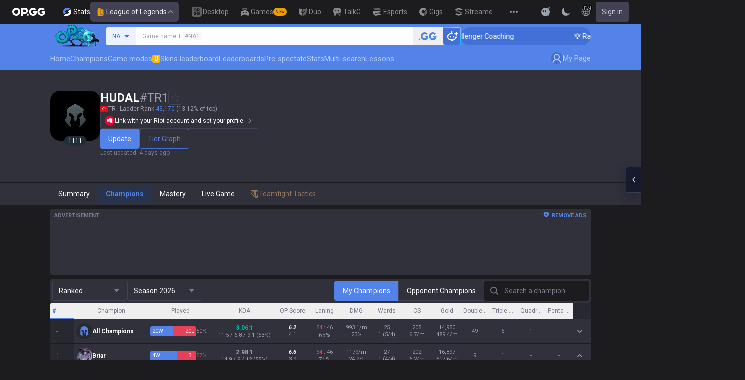

--- FILE ---
content_type: text/html; charset=utf-8
request_url: https://op.gg/lol/summoners/tr/HUDAL-TR1/champions
body_size: 40428
content:
<!DOCTYPE html><html lang="en" class="__variable_75b5e6 bg-gray-200"><head><meta charSet="utf-8"/><meta name="viewport" content="width=device-width, initial-scale=1, maximum-scale=1"/><link rel="preload" as="image" href="https://s-opgg-kit.op.gg/gnb/config/images/icon/1f7fa8f36b97bccd81a09d891ab48e53.svg?image=q_auto:good,f_webp,w_48,h_48"/><link rel="preload" as="image" href="https://s-opgg-kit.op.gg/gnb/config/images/icon/578ee563211e6ec9586f3d9dee5c55da.svg?image=q_auto:good,f_webp,w_48,h_48"/><link rel="preload" as="image" href="https://s-opgg-kit.op.gg/gnb/config/images/icon/12ce1f5fb16ad1d378a38dd717e3f39f.svg?image=q_auto:good,f_webp,w_48,h_48"/><link rel="preload" as="image" href="https://s-opgg-kit.op.gg/gnb/config/images/icon/a9ec9005c598e9dc644e46835a8170bf.svg?image=q_auto:good,f_webp,w_48,h_48"/><link rel="preload" as="image" href="https://s-opgg-kit.op.gg/gnb/config/images/icon/058928c9b0da0c9833f279f65e9bffe9.svg?image=q_auto:good,f_webp,w_48,h_48"/><link rel="preload" as="image" href="https://s-opgg-kit.op.gg/gnb/config/images/icon/a31ab0f891ab2609ac0a9825c03816e6.svg?image=q_auto:good,f_webp,w_48,h_48"/><link rel="preload" as="image" href="https://s-opgg-kit.op.gg/gnb/config/images/icon/04a40f3b0d664bf4478e2f215f448f3c.svg?image=q_auto:good,f_webp,w_48,h_48"/><link rel="preload" as="image" href="https://s-opgg-kit.op.gg/gnb/config/images/icon/f8f51b5a7ef32cf4cdd43545f3ce3574.svg?image=q_auto:good,f_webp,w_48,h_48"/><link rel="preload" as="image" href="https://s-opgg-kit.op.gg/gnb/config/images/icon/06f2c5c6f57cb212a207eb1d8f1b2160.svg?image=q_auto:good,f_webp,w_48,h_48"/><link rel="preload" as="image" href="https://s-opgg-kit.op.gg/gnb/config/images/icon/1f3d8921b286644f2f28a4d4853d8d87.svg?image=q_auto:good,f_webp,w_48,h_48"/><link rel="stylesheet" href="https://c-lol-web.op.gg/app-router/_next/static/css/9f2cba29a092f67e.css" data-precedence="next"/><link rel="stylesheet" href="https://c-lol-web.op.gg/app-router/_next/static/css/c2f2aef1df3cb38b.css" data-precedence="next"/><link rel="stylesheet" href="https://c-lol-web.op.gg/app-router/_next/static/css/cdc8296e513ff037.css" data-precedence="next"/><link rel="stylesheet" href="https://c-lol-web.op.gg/app-router/_next/static/css/fb8a727f8de3c870.css" data-precedence="next"/><link rel="preload" as="script" fetchPriority="low" href="https://c-lol-web.op.gg/app-router/_next/static/chunks/webpack-79e9902644e4007c.js"/><script src="https://c-lol-web.op.gg/app-router/_next/static/chunks/4bd1b696-182b6b13bdad92e3.js" async=""></script><script src="https://c-lol-web.op.gg/app-router/_next/static/chunks/1255-5b80a709d7ef0417.js" async=""></script><script src="https://c-lol-web.op.gg/app-router/_next/static/chunks/main-app-f3336e172256d2ab.js" async=""></script><script src="https://c-lol-web.op.gg/app-router/_next/static/chunks/app/not-found-74f32c289901a8e5.js" async=""></script><script src="https://c-lol-web.op.gg/app-router/_next/static/chunks/9656-c5ff719ac02def2f.js" async=""></script><script src="https://c-lol-web.op.gg/app-router/_next/static/chunks/1807-93ddba521cfc96db.js" async=""></script><script src="https://c-lol-web.op.gg/app-router/_next/static/chunks/3229-02dcf3101e57a175.js" async=""></script><script src="https://c-lol-web.op.gg/app-router/_next/static/chunks/7622-8cb41ce172482bfd.js" async=""></script><script src="https://c-lol-web.op.gg/app-router/_next/static/chunks/3810-982c88c01aaed482.js" async=""></script><script src="https://c-lol-web.op.gg/app-router/_next/static/chunks/2416-cb4664d08f49c8b7.js" async=""></script><script src="https://c-lol-web.op.gg/app-router/_next/static/chunks/3809-80b1e480c6d25a76.js" async=""></script><script src="https://c-lol-web.op.gg/app-router/_next/static/chunks/390-8eea800a1305a889.js" async=""></script><script src="https://c-lol-web.op.gg/app-router/_next/static/chunks/452-be2a0f0cbbca3296.js" async=""></script><script src="https://c-lol-web.op.gg/app-router/_next/static/chunks/6398-4ad7d3c5263501dc.js" async=""></script><script src="https://c-lol-web.op.gg/app-router/_next/static/chunks/7643-11a961b4dc84e110.js" async=""></script><script src="https://c-lol-web.op.gg/app-router/_next/static/chunks/282-a22fb23f703c11eb.js" async=""></script><script src="https://c-lol-web.op.gg/app-router/_next/static/chunks/7169-222fc554887f1132.js" async=""></script><script src="https://c-lol-web.op.gg/app-router/_next/static/chunks/5865-61cbb8e6ca9b22f8.js" async=""></script><script src="https://c-lol-web.op.gg/app-router/_next/static/chunks/5856-37d9f4c759a82543.js" async=""></script><script src="https://c-lol-web.op.gg/app-router/_next/static/chunks/172-333ec08155f3ae09.js" async=""></script><script src="https://c-lol-web.op.gg/app-router/_next/static/chunks/4218-182ac1b50e5963cf.js" async=""></script><script src="https://c-lol-web.op.gg/app-router/_next/static/chunks/8787-9adb7911adedffe8.js" async=""></script><script src="https://c-lol-web.op.gg/app-router/_next/static/chunks/6377-d47591ab8551f658.js" async=""></script><script src="https://c-lol-web.op.gg/app-router/_next/static/chunks/606-16254e172d9726b2.js" async=""></script><script src="https://c-lol-web.op.gg/app-router/_next/static/chunks/686-9d0022df9e50e61d.js" async=""></script><script src="https://c-lol-web.op.gg/app-router/_next/static/chunks/5757-5334fb8775912666.js" async=""></script><script src="https://c-lol-web.op.gg/app-router/_next/static/chunks/app/%5Blocale%5D/lol/summoners/%5Bregion%5D/%5Bsummoner%5D/champions/page-257eca1e84e51b17.js" async=""></script><script src="https://c-lol-web.op.gg/app-router/_next/static/chunks/8286-479e3c8b7fd8799f.js" async=""></script><script src="https://c-lol-web.op.gg/app-router/_next/static/chunks/app/%5Blocale%5D/lol/summoners/not-found-61f7815adcf6395d.js" async=""></script><script src="https://c-lol-web.op.gg/app-router/_next/static/chunks/e73177e6-aec5615b9876ea40.js" async=""></script><script src="https://c-lol-web.op.gg/app-router/_next/static/chunks/2522-84bb179961a5e6e8.js" async=""></script><script src="https://c-lol-web.op.gg/app-router/_next/static/chunks/3589-60fc80d3cfb6e0a0.js" async=""></script><script src="https://c-lol-web.op.gg/app-router/_next/static/chunks/3221-2b29fadc8993f459.js" async=""></script><script src="https://c-lol-web.op.gg/app-router/_next/static/chunks/app/%5Blocale%5D/layout-fac24f753fd01abf.js" async=""></script><script src="https://c-lol-web.op.gg/app-router/_next/static/chunks/app/%5Blocale%5D/error-c70fce584764bcb3.js" async=""></script><script src="https://c-lol-web.op.gg/app-router/_next/static/chunks/app/%5Blocale%5D/not-found-8e4c812f731ab1ed.js" async=""></script><link rel="preload" href="https://challenges.cloudflare.com/turnstile/v0/api.js" as="script"/><link rel="preload" href="https://www.googletagmanager.com/gtm.js?id=GTM-WKTM6W8T" as="script"/><link rel="preload" href="https://agent.op.gg/widget/js/opgg-widget.js" as="script"/><link rel="preload" href="https://www.googletagmanager.com/gtag/js?id=G-HKZFKE5JEL" as="script"/><link rel="preload" href="https://static.zdassets.com/ekr/snippet.js?key=8b7154d5-b1a4-4326-85bf-e549cb4b2be5" as="script"/><link rel="preload" href="https://fundingchoicesmessages.google.com/i/pub-8377914384184168?ers=1" as="script" nonce="F03fsS3dBFcJnjuIRKXlBA"/><link rel="preload" as="image" href="https://s-opgg-kit.op.gg/gnb/config/images/icon/08664e3f401569aca5e12eec15695421.svg?image=q_auto:good,f_webp,w_48,h_48"/><link rel="preload" as="image" href="https://s-opgg-kit.op.gg/gnb/config/images/icon/968fbbfb3dbebd05e25545bb2d1d9437.svg?image=q_auto:good,f_webp,w_48,h_48"/><link rel="preload" as="image" href="https://s-opgg-kit.op.gg/gnb/config/images/icon/2b9e5d04e4e7b4d07c0807beb8fc4241.svg?image=q_auto:good,f_webp,w_48,h_48"/><link rel="preload" as="image" href="https://s-opgg-kit.op.gg/gnb/config/images/icon/6cd1996dccd4d60704436a35b7128027.svg?image=q_auto:good,f_webp,w_48,h_48"/><link rel="preload" as="image" href="https://s-opgg-kit.op.gg/gnb/config/images/icon/10f920e3da6c8cf4c518cd4d054e290a.svg?image=q_auto:good,f_webp,w_48,h_48"/><link rel="preload" as="image" href="https://meta-static.op.gg/logo/image/fb9b3e00610f0467dd615d3395410085.png?image=q_auto:good,f_webp,w_auto,h_92&amp;v=1769499572"/><meta name="next-size-adjust" content=""/><meta name="theme-color" content="#28344E"/><title>HUDAL#TR1 - Summoner&#x27;s champion information - League of Legends</title><meta name="description" content="HUDAL#TR1 / Platinum 1 1 55LP / 10Win 7Lose Win rate 59% / Briar - 4Win 3Lose Win rate 57%, Tristana - 3Win 1Lose Win rate 75%, Smolder - 2Win 1Lose Win rate 67%, Malphite - 2Win 1Lose Win rate 67%, Shaco - 1Win 2Lose Win rate 33%"/><link rel="manifest" href="/manifest.webmanifest"/><meta name="keywords" content="LoL stats, win rates, record replays, champion guides, statistics, spectate pro matches, real-time rankings, gg"/><meta name="apple-mobile-web-app-status-bar-style" content="black"/><meta name="format-detection" content="telephone=no"/><meta name="naver-site-verification" content="fcb1b0675362db1025f839466cfa142e4dd9fe2e"/><meta name="facebook-domain-verification" content="l6d63wmnz4a03fzqtv1s3kjji0iojl"/><meta name="ahrefs-site-verification" content="6a6eb460cd02baaa316dda35f020c604a5952118c60539eb473811a84c7d7ace"/><meta name="autocomplete" content="off"/><link rel="canonical" href="https://op.gg/lol/summoners/tr/HUDAL-TR1/champions"/><link rel="alternate" hrefLang="x-default" href="https://op.gg/lol/summoners/tr/HUDAL-TR1/champions"/><link rel="alternate" hrefLang="en" href="https://op.gg/lol/summoners/tr/HUDAL-TR1/champions"/><link rel="alternate" hrefLang="ko" href="https://op.gg/ko/lol/summoners/tr/HUDAL-TR1/champions"/><link rel="alternate" hrefLang="ja" href="https://op.gg/ja/lol/summoners/tr/HUDAL-TR1/champions"/><link rel="alternate" hrefLang="pl" href="https://op.gg/pl/lol/summoners/tr/HUDAL-TR1/champions"/><link rel="alternate" hrefLang="fr" href="https://op.gg/fr/lol/summoners/tr/HUDAL-TR1/champions"/><link rel="alternate" hrefLang="de" href="https://op.gg/de/lol/summoners/tr/HUDAL-TR1/champions"/><link rel="alternate" hrefLang="es" href="https://op.gg/es/lol/summoners/tr/HUDAL-TR1/champions"/><link rel="alternate" hrefLang="nl" href="https://op.gg/nl/lol/summoners/tr/HUDAL-TR1/champions"/><link rel="alternate" hrefLang="da" href="https://op.gg/da/lol/summoners/tr/HUDAL-TR1/champions"/><link rel="alternate" hrefLang="sv" href="https://op.gg/sv/lol/summoners/tr/HUDAL-TR1/champions"/><link rel="alternate" hrefLang="no" href="https://op.gg/no/lol/summoners/tr/HUDAL-TR1/champions"/><link rel="alternate" hrefLang="ru" href="https://op.gg/ru/lol/summoners/tr/HUDAL-TR1/champions"/><link rel="alternate" hrefLang="hu" href="https://op.gg/hu/lol/summoners/tr/HUDAL-TR1/champions"/><link rel="alternate" hrefLang="fi" href="https://op.gg/fi/lol/summoners/tr/HUDAL-TR1/champions"/><link rel="alternate" hrefLang="tr" href="https://op.gg/tr/lol/summoners/tr/HUDAL-TR1/champions"/><link rel="alternate" hrefLang="ro" href="https://op.gg/ro/lol/summoners/tr/HUDAL-TR1/champions"/><link rel="alternate" hrefLang="pt" href="https://op.gg/pt/lol/summoners/tr/HUDAL-TR1/champions"/><link rel="alternate" hrefLang="zh-cn" href="https://op.gg/zh-cn/lol/summoners/tr/HUDAL-TR1/champions"/><link rel="alternate" hrefLang="zh-tw" href="https://op.gg/zh-tw/lol/summoners/tr/HUDAL-TR1/champions"/><link rel="alternate" hrefLang="ar" href="https://op.gg/ar/lol/summoners/tr/HUDAL-TR1/champions"/><link rel="alternate" hrefLang="sr" href="https://op.gg/sr/lol/summoners/tr/HUDAL-TR1/champions"/><link rel="alternate" hrefLang="it" href="https://op.gg/it/lol/summoners/tr/HUDAL-TR1/champions"/><link rel="alternate" hrefLang="th" href="https://op.gg/th/lol/summoners/tr/HUDAL-TR1/champions"/><link rel="alternate" hrefLang="vi" href="https://op.gg/vi/lol/summoners/tr/HUDAL-TR1/champions"/><meta property="og:title" content="HUDAL#TR1 - Summoner&#x27;s champion information - League of Legends"/><meta property="og:description" content="HUDAL#TR1 / Platinum 1 1 55LP / 10Win 7Lose Win rate 59% / Briar - 4Win 3Lose Win rate 57%, Tristana - 3Win 1Lose Win rate 75%, Smolder - 2Win 1Lose Win rate 67%, Malphite - 2Win 1Lose Win rate 67%, Shaco - 1Win 2Lose Win rate 33%"/><meta property="og:url" content="https://op.gg/lol/summoners/tr/HUDAL-TR1/champions"/><meta property="og:site_name" content="OP.GG"/><meta property="og:image" content="https://c-lol-web.op.gg/images/reverse.rectangle.png"/><meta property="og:image:width" content="1200"/><meta property="og:image:height" content="630"/><meta property="og:image:alt" content="OP.GG Logo"/><meta property="og:type" content="website"/><meta name="twitter:card" content="summary_large_image"/><meta name="twitter:title" content="HUDAL#TR1 - Summoner&#x27;s champion information - League of Legends"/><meta name="twitter:description" content="HUDAL#TR1 / Platinum 1 1 55LP / 10Win 7Lose Win rate 59% / Briar - 4Win 3Lose Win rate 57%, Tristana - 3Win 1Lose Win rate 75%, Smolder - 2Win 1Lose Win rate 67%, Malphite - 2Win 1Lose Win rate 67%, Shaco - 1Win 2Lose Win rate 33%"/><meta name="twitter:image" content="https://c-lol-web.op.gg/images/reverse.rectangle.png"/><meta name="twitter:image:width" content="1200"/><meta name="twitter:image:height" content="630"/><meta name="twitter:image:alt" content="OP.GG Logo"/><link rel="icon" href="https://c-lol-web.op.gg/app-router/favicon.ico"/><link rel="apple-touch-icon-precomposed" href="https://c-lol-web.op.gg/app-router/assets/images/meta/Icon-72.png"/><link rel="apple-touch-icon-precomposed" href="https://c-lol-web.op.gg/app-router/assets/images/meta/Icon-72.png" sizes="72x72"/><link rel="apple-touch-icon-precomposed" href="https://c-lol-web.op.gg/app-router/assets/images/meta/Icon@2x.png" sizes="114x114"/><link rel="apple-touch-icon-precomposed" href="https://c-lol-web.op.gg/app-router/assets/images/meta/Icon-144.png" sizes="144x144"/><script src="https://c-lol-web.op.gg/app-router/_next/static/chunks/polyfills-42372ed130431b0a.js" noModule=""></script></head><body dir="ltr" class="flex flex-col text-sm text-gray-900 md:min-w-width-limit font-roboto"><div hidden=""><!--$--><!--/$--></div><script>var theme = "dark"; if (theme === 'dark' || (theme === 'system' && window.matchMedia('(prefers-color-scheme: dark)').matches)) { document.documentElement.classList.add('dark') } else { document.documentElement.classList.remove('dark') }</script><style>#nprogress{pointer-events:none}#nprogress .bar{background:var(--lol-yellow-500);position:fixed;z-index:10000007;top: 0;left:0;width:100%;height:2px}#nprogress .peg{display:block;position:absolute;right:0;width:100px;height:100%;box-shadow:0 0 10px var(--lol-yellow-500),0 0 5px var(--lol-yellow-500);opacity:1;-webkit-transform:rotate(3deg) translate(0px,-4px);-ms-transform:rotate(3deg) translate(0px,-4px);transform:rotate(3deg) translate(0px,-4px)}#nprogress .spinner{display:block;position:fixed;z-index:10000007;top: 15px;right:15px}#nprogress .spinner-icon{width:18px;height:18px;box-sizing:border-box;border:2px solid transparent;border-top-color:var(--lol-yellow-500);border-left-color:var(--lol-yellow-500);border-radius:50%;-webkit-animation:nprogress-spinner 400ms linear infinite;animation:nprogress-spinner 400ms linear infinite}.nprogress-custom-parent{overflow:hidden;position:relative}.nprogress-custom-parent #nprogress .bar,.nprogress-custom-parent #nprogress .spinner{position:absolute}@-webkit-keyframes nprogress-spinner{0%{-webkit-transform:rotate(0deg)}100%{-webkit-transform:rotate(360deg)}}@keyframes nprogress-spinner{0%{transform:rotate(0deg)}100%{transform:rotate(360deg)}}</style><div class="z-gnb bg-[#28344E] md:bg-main-500"><div id="opgg-kit-gnb" class="opgg-kit-style" style="position:relative;z-index:10000004"><div class="GNB-module_responsive-gnb__G31jb"><div class="GNB-module_desktop__Y0ZHE"><div class="DesktopGNB-module_desktop-gnb__939BZ"><a class="DesktopGNB-module_logo__Jc5jC Link-module_link__WAd0a" href="/" aria-label="Go to Main Page"><svg xmlns="http://www.w3.org/2000/svg" width="66" height="16" fill="none"><path fill="currentColor" fill-rule="evenodd" d="M8.025 12.203C5.7 12.203 3.808 10.318 3.808 8S5.7 3.796 8.025 3.796 12.241 5.682 12.241 8s-1.891 4.203-4.216 4.203M8.025 0C3.6 0 0 3.589 0 8s3.6 8 8.025 8 8.025-3.589 8.025-8-3.6-8-8.025-8m17.517 8.498H21.18V3.7h4.362c1.505 0 1.964 1.412 1.964 2.398 0 1.017-.46 2.399-1.964 2.399m5.754-2.399c0-3.44-2.357-6.096-5.736-6.096h-7.98v15.984h3.6v-3.792h4.38c3.258 0 5.736-2.638 5.736-6.096m10.656.938H49.1c.018.2.04.516.055.96.027.744-.013 1.2-.163 2.098-.608 3.635-3.43 5.894-7.365 5.894-4.421 0-8.018-3.585-8.018-7.992 0-4.408 3.597-7.994 8.017-7.994a8.01 8.01 0 0 1 6.135 2.85l.226.268-.292.194-2.593 1.724-.216.144-.182-.186c-.82-.835-1.912-1.224-3.078-1.224-2.375 0-4.308 1.855-4.308 4.224 0 2.367 1.933 4.294 4.309 4.294 2.008 0 3.34-1.13 3.6-2.392h-3.275zm23.986.002h-7.15v2.862h3.277c-.261 1.26-1.593 2.392-3.602 2.392-2.375 0-4.308-1.927-4.308-4.295s1.933-4.223 4.308-4.223c1.165 0 2.258.389 3.078 1.224l.182.186.217-.144 2.592-1.724.293-.194-.227-.268a8.01 8.01 0 0 0-6.135-2.85c-4.42 0-8.017 3.586-8.017 7.993 0 4.408 3.596 7.993 8.017 7.993 3.936 0 6.758-2.258 7.366-5.894.15-.898.19-1.354.163-2.098-.015-.444-.037-.76-.055-.96m-36.269 7.326a1.626 1.626 0 0 1 3.254 0 1.626 1.626 0 0 1-3.254 0" clip-rule="evenodd"></path></svg></a><div><div class="Dropdown-module_dropdown__yXPJT ServiceMenu-module_game-stats__19onu ServiceDropdown-module_service-dropdown__H1a5S"><span class="ServiceDropdown-module_button-wrapper__bJEuj"><img src="https://s-opgg-kit.op.gg/gnb/config/images/icon/bfa5abe2f78d6e9a55e81c9988c31442.svg?image=q_auto:good,f_webp,w_48,h_48" width="24" height="24" alt="" loading="lazy"/>Stats<button class="ServiceDropdown-module_active__OLThb ServiceDropdown-module_button__-5SsX Button-module_reset__cfW0B"><img src="https://s-opgg-kit.op.gg/gnb/config/images/icon/f716f47e658f27f0261febb5fa52260d.svg?image=q_auto:good,f_webp,w_48,h_48" width="24" height="24" alt="" loading="lazy"/>League of Legends<svg xmlns="http://www.w3.org/2000/svg" width="16" height="16" fill="none" class="ServiceDropdown-module_chevron__WfTke"><path stroke="currentColor" stroke-linecap="square" stroke-miterlimit="10" stroke-width="1.5" d="M12.5 10.25 8 5.75l-4.5 4.5"></path></svg></button></span><div class="Dropdown-module_menu__Ay3ET Dropdown-module_menu-bottom-right__lcdBR Dropdown-module_hide__XF23F"><div class="ServiceDropdown-module_content__04cSR Paper-module_paper__FfKpp"><div class="ServiceDropdown-module_list__6FBbK"><a class="ServiceDropdown-module_link__k-dBV Link-module_link__WAd0a" href="https://op.gg"><img src="https://s-opgg-kit.op.gg/gnb/config/images/icon/f716f47e658f27f0261febb5fa52260d.svg?image=q_auto:good,f_webp,w_48,h_48" width="20" height="20" alt="" loading="lazy"/><span class="ServiceDropdown-module_title__uYXbi">League of Legends</span> </a><a class="ServiceDropdown-module_link__k-dBV Link-module_link__WAd0a" href="https://op.gg/tft"><img src="https://s-opgg-kit.op.gg/gnb/config/images/icon/5cc224f533a183d42d8bc3a6099b3946.svg?image=q_auto:good,f_webp,w_48,h_48" width="20" height="20" alt="" loading="lazy"/><span class="ServiceDropdown-module_title__uYXbi">Teamfight Tactics</span> </a><a class="ServiceDropdown-module_link__k-dBV Link-module_link__WAd0a" href="https://op.gg/valorant"><img src="https://s-opgg-kit.op.gg/gnb/config/images/icon/48b77034b230d745cef6a9e3692f835e.svg?image=q_auto:good,f_webp,w_48,h_48" width="20" height="20" alt="" loading="lazy"/><span class="ServiceDropdown-module_title__uYXbi">Valorant</span> </a><a class="ServiceDropdown-module_link__k-dBV Link-module_link__WAd0a" href="https://op.gg/overwatch"><img src="https://s-opgg-kit.op.gg/gnb/config/images/icon/783699c9543219536d80ed7193931e07.svg?image=q_auto:good,f_webp,w_48,h_48" width="20" height="20" alt="" loading="lazy"/><span class="ServiceDropdown-module_title__uYXbi">OVERWATCH2</span> </a><a class="ServiceDropdown-module_link__k-dBV Link-module_link__WAd0a" href="https://op.gg/pubg"><img src="https://s-opgg-kit.op.gg/gnb/config/images/icon/037088981bc4f247e2f494750e61f443.svg?image=q_auto:good,f_webp,w_48,h_48" width="20" height="20" alt="" loading="lazy"/><span class="ServiceDropdown-module_title__uYXbi">PUBG</span> </a><a class="ServiceDropdown-module_link__k-dBV Link-module_link__WAd0a" href="https://op.gg/supervive"><img src="https://s-opgg-kit.op.gg/gnb/config/images/icon/e83370409f56370178c92e2f448869e1.svg?image=q_auto:good,f_webp,w_48,h_48" width="20" height="20" alt="" loading="lazy"/><span class="ServiceDropdown-module_title__uYXbi">SUPERVIVE</span> </a><a class="ServiceDropdown-module_link__k-dBV Link-module_link__WAd0a" href="https://op.gg/2xko"><img src="https://s-opgg-kit.op.gg/gnb/config/images/icon/6903d44ae5acbc72192101329ec52fc3.svg?image=q_auto:good,f_webp,w_48,h_48" width="20" height="20" alt="" loading="lazy"/><span class="ServiceDropdown-module_title__uYXbi">2XKO</span> <span class="ServiceDropdown-module_tag__c-lCU Tag-module_soon__n3HdN Tag-module_tag__gCp-5">Soon</span></a><a class="ServiceDropdown-module_link__k-dBV Link-module_link__WAd0a" href="https://op.gg/marvel-rivals"><img src="https://s-opgg-kit.op.gg/gnb/config/images/icon/8aa9dc4d53a6c7faaf7b3841be6d87b2.svg?image=q_auto:good,f_webp,w_48,h_48" width="20" height="20" alt="" loading="lazy"/><span class="ServiceDropdown-module_title__uYXbi">Marvel Rivals</span> <span class="ServiceDropdown-module_tag__c-lCU Tag-module_beta__8VxSI Tag-module_tag__gCp-5">Beta</span></a><a class="ServiceDropdown-module_link__k-dBV Link-module_link__WAd0a" href="https://op.gg/fortnite"><img src="https://s-opgg-kit.op.gg/gnb/config/images/icon/73bb77faedd98cfb7a6fd82c40e99d9f.png?image=q_auto:good,f_webp,w_48,h_48" width="20" height="20" alt="" loading="lazy"/><span class="ServiceDropdown-module_title__uYXbi">Fortnite</span> <span class="ServiceDropdown-module_tag__c-lCU Tag-module_beta__8VxSI Tag-module_tag__gCp-5">Beta</span></a><a class="ServiceDropdown-module_link__k-dBV Link-module_link__WAd0a" href="https://op.gg/cs2"><img src="https://s-opgg-kit.op.gg/gnb/config/images/icon/5795b838c747874aac38827d9c5c57df.svg?image=q_auto:good,f_webp,w_48,h_48" width="20" height="20" alt="" loading="lazy"/><span class="ServiceDropdown-module_title__uYXbi">Counter Strike 2</span> <span class="ServiceDropdown-module_tag__c-lCU Tag-module_beta__8VxSI Tag-module_tag__gCp-5">Beta</span></a><a class="ServiceDropdown-module_link__k-dBV Link-module_link__WAd0a" href="https://op.gg/arc-raiders"><img src="https://s-opgg-kit.op.gg/gnb/config/images/icon/eb0c7a047c539c6aa69beeb674c5d819.svg?image=q_auto:good,f_webp,w_48,h_48" width="20" height="20" alt="" loading="lazy"/><span class="ServiceDropdown-module_title__uYXbi">Arc Raiders</span> <span class="ServiceDropdown-module_tag__c-lCU Tag-module_beta__8VxSI Tag-module_tag__gCp-5">Beta</span></a></div><div><a class="ServiceDropdown-module_thumbnail__iEn0z" href="https://op.gg/arc-raiders/marketplace" target="_blank" rel="noreferrer"><img class="Thumbnail-module_thumbnail__Zd0ro" width="248" height="140" alt="Tired of searching for everything while playing ARC Raiders? From items to event timers and the marketplace — find it all on OP.GG." src="https://s-opgg-kit.op.gg/gnb/config/images/thumbnail/766430e6a3b806fcec3edc86cf919d85.png?image=q_auto:good,f_webp,w_496,h_280" loading="lazy"/><img class="Thumbnail-module_thumbnail__Zd0ro" style="display:none" width="248" height="140" alt="League of Legends" src="https://s-opgg-kit.op.gg/gnb/config/images/thumbnail/46a00fcb04377c2ff9557c7d2c57b582.png?image=q_auto:good,f_webp,w_496,h_280" loading="lazy"/><img class="Thumbnail-module_thumbnail__Zd0ro" style="display:none" width="248" height="140" alt="Teamfight Tactics" src="https://s-opgg-kit.op.gg/gnb/config/images/thumbnail/575245486ee887c412d47c8ae3bc8cf5.png?image=q_auto:good,f_webp,w_496,h_280" loading="lazy"/><img class="Thumbnail-module_thumbnail__Zd0ro" style="display:none" width="248" height="140" alt="Valorant" src="https://s-opgg-kit.op.gg/gnb/config/images/thumbnail/35e002a088e8168d6048f00a1c2ae157.png?image=q_auto:good,f_webp,w_496,h_280" loading="lazy"/><img class="Thumbnail-module_thumbnail__Zd0ro" style="display:none" width="248" height="140" alt="OVERWATCH2" src="https://s-opgg-kit.op.gg/gnb/config/images/thumbnail/9514304810a8dc99e7dfc23d705812c3.png?image=q_auto:good,f_webp,w_496,h_280" loading="lazy"/><img class="Thumbnail-module_thumbnail__Zd0ro" style="display:none" width="248" height="140" alt="PUBG" src="https://s-opgg-kit.op.gg/gnb/config/images/thumbnail/011f0f99455ae793bcc4f159056e675c.png?image=q_auto:good,f_webp,w_496,h_280" loading="lazy"/><img class="Thumbnail-module_thumbnail__Zd0ro" style="display:none" width="248" height="140" alt="SUPERVIVE" src="https://s-opgg-kit.op.gg/gnb/config/images/thumbnail/c5a422f7bb68033f3e51e93c11b3a9b9.png?image=q_auto:good,f_webp,w_496,h_280" loading="lazy"/><img class="Thumbnail-module_thumbnail__Zd0ro" style="display:none" width="248" height="140" alt="2XKO" src="https://s-opgg-kit.op.gg/gnb/config/images/thumbnail/7ce38709cbcca159501cae33de1f5507.png?image=q_auto:good,f_webp,w_496,h_280" loading="lazy"/><img class="Thumbnail-module_thumbnail__Zd0ro" style="display:none" width="248" height="140" alt="Marvel Rivals" src="https://s-opgg-kit.op.gg/gnb/config/images/thumbnail/cd28d9abf5ad0f9a51132ed25d4d37ba.png?image=q_auto:good,f_webp,w_496,h_280" loading="lazy"/><img class="Thumbnail-module_thumbnail__Zd0ro" style="display:none" width="248" height="140" alt="Fortnite" src="https://s-opgg-kit.op.gg/gnb/config/images/thumbnail/221e0b47e9e53b193b771f5fb8e01938.png?image=q_auto:good,f_webp,w_496,h_280" loading="lazy"/><img class="Thumbnail-module_thumbnail__Zd0ro" style="display:none" width="248" height="140" alt="Counter Strike 2" src="https://s-opgg-kit.op.gg/gnb/config/images/thumbnail/16b7abfa4c734a0994dad043c2c12894.png?image=q_auto:good,f_webp,w_496,h_280" loading="lazy"/><img class="Thumbnail-module_thumbnail__Zd0ro" style="display:none" width="248" height="140" alt="Arc Raiders" src="https://s-opgg-kit.op.gg/gnb/config/images/thumbnail/766430e6a3b806fcec3edc86cf919d85.png?image=q_auto:good,f_webp,w_496,h_280" loading="lazy"/><div class="ServiceDropdown-module_meta__65Q1V"><span class="ServiceDropdown-module_desc__gZmvV">Tired of searching for everything while playing ARC Raiders? From items to event timers and the marketplace — find it all on OP.GG.</span></div></a></div></div></div></div></div><div class="ServiceMenu-module_service-menu__cUv5k"><a class="GNBLink-module_gnb-link__bkjPT Link-module_link__WAd0a" href="https://op.gg/desktop"><img class="GNBLink-module_hover-icon__QkAg9" src="https://s-opgg-kit.op.gg/gnb/config/images/icon/1f7fa8f36b97bccd81a09d891ab48e53.svg?image=q_auto:good,f_webp,w_48,h_48" width="24" height="24" alt="" loading="eager"/><img class="GNBLink-module_icon__QH4zn" src="https://s-opgg-kit.op.gg/gnb/config/images/icon/578ee563211e6ec9586f3d9dee5c55da.svg?image=q_auto:good,f_webp,w_48,h_48" width="24" height="24" alt="" loading="eager"/><span class="">Desktop</span></a><a class="GNBLink-module_gnb-link__bkjPT Link-module_link__WAd0a" href="https://games.op.gg"><img class="GNBLink-module_hover-icon__QkAg9" src="https://s-opgg-kit.op.gg/gnb/config/images/icon/12ce1f5fb16ad1d378a38dd717e3f39f.svg?image=q_auto:good,f_webp,w_48,h_48" width="24" height="24" alt="" loading="eager"/><img class="GNBLink-module_icon__QH4zn" src="https://s-opgg-kit.op.gg/gnb/config/images/icon/a9ec9005c598e9dc644e46835a8170bf.svg?image=q_auto:good,f_webp,w_48,h_48" width="24" height="24" alt="" loading="eager"/><span class="">Games</span><span class="Tag-module_new__shGGC Tag-module_tag__gCp-5">New</span></a><a class="GNBLink-module_gnb-link__bkjPT Link-module_link__WAd0a" href="https://duo.op.gg"><img class="GNBLink-module_hover-icon__QkAg9" src="https://s-opgg-kit.op.gg/gnb/config/images/icon/058928c9b0da0c9833f279f65e9bffe9.svg?image=q_auto:good,f_webp,w_48,h_48" width="24" height="24" alt="" loading="eager"/><img class="GNBLink-module_icon__QH4zn" src="https://s-opgg-kit.op.gg/gnb/config/images/icon/a31ab0f891ab2609ac0a9825c03816e6.svg?image=q_auto:good,f_webp,w_48,h_48" width="24" height="24" alt="" loading="eager"/><span class="">Duo</span></a><a class="GNBLink-module_gnb-link__bkjPT Link-module_link__WAd0a" href="https://talk.op.gg"><img class="GNBLink-module_hover-icon__QkAg9" src="https://s-opgg-kit.op.gg/gnb/config/images/icon/04a40f3b0d664bf4478e2f215f448f3c.svg?image=q_auto:good,f_webp,w_48,h_48" width="24" height="24" alt="" loading="eager"/><img class="GNBLink-module_icon__QH4zn" src="https://s-opgg-kit.op.gg/gnb/config/images/icon/f8f51b5a7ef32cf4cdd43545f3ce3574.svg?image=q_auto:good,f_webp,w_48,h_48" width="24" height="24" alt="" loading="eager"/><span class="">TalkG</span></a><a class="GNBLink-module_gnb-link__bkjPT Link-module_link__WAd0a" href="https://esports.op.gg"><img class="GNBLink-module_hover-icon__QkAg9" src="https://s-opgg-kit.op.gg/gnb/config/images/icon/06f2c5c6f57cb212a207eb1d8f1b2160.svg?image=q_auto:good,f_webp,w_48,h_48" width="24" height="24" alt="" loading="eager"/><img class="GNBLink-module_icon__QH4zn" src="https://s-opgg-kit.op.gg/gnb/config/images/icon/1f3d8921b286644f2f28a4d4853d8d87.svg?image=q_auto:good,f_webp,w_48,h_48" width="24" height="24" alt="" loading="eager"/><span class="">Esports</span></a><a class="GNBLink-module_gnb-link__bkjPT Link-module_link__WAd0a" href="https://gigs.op.gg"><img class="GNBLink-module_hover-icon__QkAg9" src="https://s-opgg-kit.op.gg/gnb/config/images/icon/08664e3f401569aca5e12eec15695421.svg?image=q_auto:good,f_webp,w_48,h_48" width="24" height="24" alt="" loading="eager"/><img class="GNBLink-module_icon__QH4zn" src="https://s-opgg-kit.op.gg/gnb/config/images/icon/968fbbfb3dbebd05e25545bb2d1d9437.svg?image=q_auto:good,f_webp,w_48,h_48" width="24" height="24" alt="" loading="eager"/><span class="">Gigs</span></a><a class="GNBLink-module_gnb-link__bkjPT Link-module_link__WAd0a" href="https://streamer-overlay.op.gg"><img class="GNBLink-module_hover-icon__QkAg9" src="https://s-opgg-kit.op.gg/gnb/config/images/icon/2b9e5d04e4e7b4d07c0807beb8fc4241.svg?image=q_auto:good,f_webp,w_48,h_48" width="24" height="24" alt="" loading="eager"/><img class="GNBLink-module_icon__QH4zn" src="https://s-opgg-kit.op.gg/gnb/config/images/icon/6cd1996dccd4d60704436a35b7128027.svg?image=q_auto:good,f_webp,w_48,h_48" width="24" height="24" alt="" loading="eager"/><span class="">Streamer Overlay</span><span class="Tag-module_new__shGGC Tag-module_tag__gCp-5">New</span></a></div><div class="ServiceMenu-module_dots__2gQCa"><div><div class="Dropdown-module_dropdown__yXPJT MenuDropdown-module_menu-dropdown__MHKhV"><button class="MenuDropdown-module_button__-mdNw IconButton-module_icon-button__-5QEs Button-module_reset__cfW0B" aria-label="View More"><svg xmlns="http://www.w3.org/2000/svg" width="24" height="24" fill="none"><g fill="currentColor"><circle cx="6" cy="12" r="2"></circle><circle cx="18" cy="12" r="2"></circle><circle cx="12" cy="12" r="2"></circle></g></svg></button><div class="Dropdown-module_menu__Ay3ET Dropdown-module_menu-bottom-left__YUG9D Dropdown-module_hide__XF23F"><div class="MenuDropdown-module_content__2fkZj opgg-kit-dark Paper-module_paper__FfKpp"><div class="MenuDropdown-module_content__2fkZj Wrapper-module_wrapper__Weu-W"><div class="MenuDropdown-module_title__2RYcq Text-module_base__iFYgy Text-module_text__qmiLT">Stats</div><div><div class="MenuDropdown-module_half-wrapper__xBfm0"><a class="ImgIconLink-module_img-icon-link__P-35o ImgIconLink-module_drawer-lg__7U4qP MenuDropdown-module_half-link__UO8MM Link-module_link__WAd0a" href="https://op.gg" target="_blank"><span class="ImgIconLink-module_img-wrapper__XXtVE"><img src="https://s-opgg-kit.op.gg/gnb/config/images/icon/f716f47e658f27f0261febb5fa52260d.svg?image=q_auto:good,f_webp,w_64,h_64" alt="" width="32" height="32" class="ImgIconLink-module_img__WOvv8" loading="lazy"/></span><span class="ImgIconLink-module_text__NFA-i">League of Legends</span></a><a class="ImgIconLink-module_img-icon-link__P-35o ImgIconLink-module_drawer-lg__7U4qP MenuDropdown-module_half-link__UO8MM Link-module_link__WAd0a" href="https://op.gg/tft" target="_blank"><span class="ImgIconLink-module_img-wrapper__XXtVE"><img src="https://s-opgg-kit.op.gg/gnb/config/images/icon/5cc224f533a183d42d8bc3a6099b3946.svg?image=q_auto:good,f_webp,w_64,h_64" alt="" width="32" height="32" class="ImgIconLink-module_img__WOvv8" loading="lazy"/></span><span class="ImgIconLink-module_text__NFA-i">Teamfight Tactics</span></a><a class="ImgIconLink-module_img-icon-link__P-35o ImgIconLink-module_drawer-lg__7U4qP MenuDropdown-module_half-link__UO8MM Link-module_link__WAd0a" href="https://op.gg/valorant" target="_blank"><span class="ImgIconLink-module_img-wrapper__XXtVE"><img src="https://s-opgg-kit.op.gg/gnb/config/images/icon/48b77034b230d745cef6a9e3692f835e.svg?image=q_auto:good,f_webp,w_64,h_64" alt="" width="32" height="32" class="ImgIconLink-module_img__WOvv8" loading="lazy"/></span><span class="ImgIconLink-module_text__NFA-i">Valorant</span></a><a class="ImgIconLink-module_img-icon-link__P-35o ImgIconLink-module_drawer-lg__7U4qP MenuDropdown-module_half-link__UO8MM Link-module_link__WAd0a" href="https://op.gg/overwatch" target="_blank"><span class="ImgIconLink-module_img-wrapper__XXtVE"><img src="https://s-opgg-kit.op.gg/gnb/config/images/icon/783699c9543219536d80ed7193931e07.svg?image=q_auto:good,f_webp,w_64,h_64" alt="" width="32" height="32" class="ImgIconLink-module_img__WOvv8" loading="lazy"/></span><span class="ImgIconLink-module_text__NFA-i">OVERWATCH2</span></a><a class="ImgIconLink-module_img-icon-link__P-35o ImgIconLink-module_drawer-lg__7U4qP MenuDropdown-module_half-link__UO8MM Link-module_link__WAd0a" href="https://op.gg/pubg" target="_blank"><span class="ImgIconLink-module_img-wrapper__XXtVE"><img src="https://s-opgg-kit.op.gg/gnb/config/images/icon/037088981bc4f247e2f494750e61f443.svg?image=q_auto:good,f_webp,w_64,h_64" alt="" width="32" height="32" class="ImgIconLink-module_img__WOvv8" loading="lazy"/></span><span class="ImgIconLink-module_text__NFA-i">PUBG</span></a><a class="ImgIconLink-module_img-icon-link__P-35o ImgIconLink-module_drawer-lg__7U4qP MenuDropdown-module_half-link__UO8MM Link-module_link__WAd0a" href="https://op.gg/supervive" target="_blank"><span class="ImgIconLink-module_img-wrapper__XXtVE"><img src="https://s-opgg-kit.op.gg/gnb/config/images/icon/e83370409f56370178c92e2f448869e1.svg?image=q_auto:good,f_webp,w_64,h_64" alt="" width="32" height="32" class="ImgIconLink-module_img__WOvv8" loading="lazy"/></span><span class="ImgIconLink-module_text__NFA-i">SUPERVIVE</span></a><a class="ImgIconLink-module_img-icon-link__P-35o ImgIconLink-module_drawer-lg__7U4qP MenuDropdown-module_half-link__UO8MM Link-module_link__WAd0a" href="https://op.gg/2xko" target="_blank"><span class="ImgIconLink-module_img-wrapper__XXtVE"><img src="https://s-opgg-kit.op.gg/gnb/config/images/icon/6903d44ae5acbc72192101329ec52fc3.svg?image=q_auto:good,f_webp,w_64,h_64" alt="" width="32" height="32" class="ImgIconLink-module_img__WOvv8" loading="lazy"/><span class="ImgIconLink-module_tag__RQJzO Tag-module_soon__n3HdN Tag-module_tag__gCp-5">Soon</span></span><span class="ImgIconLink-module_text__NFA-i">2XKO</span></a><a class="ImgIconLink-module_img-icon-link__P-35o ImgIconLink-module_drawer-lg__7U4qP MenuDropdown-module_half-link__UO8MM Link-module_link__WAd0a" href="https://op.gg/marvel-rivals" target="_blank"><span class="ImgIconLink-module_img-wrapper__XXtVE"><img src="https://s-opgg-kit.op.gg/gnb/config/images/icon/8aa9dc4d53a6c7faaf7b3841be6d87b2.svg?image=q_auto:good,f_webp,w_64,h_64" alt="" width="32" height="32" class="ImgIconLink-module_img__WOvv8" loading="lazy"/><span class="ImgIconLink-module_tag__RQJzO Tag-module_beta__8VxSI Tag-module_tag__gCp-5">Beta</span></span><span class="ImgIconLink-module_text__NFA-i">Marvel Rivals</span></a><a class="ImgIconLink-module_img-icon-link__P-35o ImgIconLink-module_drawer-lg__7U4qP MenuDropdown-module_half-link__UO8MM Link-module_link__WAd0a" href="https://op.gg/fortnite" target="_blank"><span class="ImgIconLink-module_img-wrapper__XXtVE"><img src="https://s-opgg-kit.op.gg/gnb/config/images/icon/73bb77faedd98cfb7a6fd82c40e99d9f.png?image=q_auto:good,f_webp,w_64,h_64" alt="" width="32" height="32" class="ImgIconLink-module_img__WOvv8" loading="lazy"/><span class="ImgIconLink-module_tag__RQJzO Tag-module_beta__8VxSI Tag-module_tag__gCp-5">Beta</span></span><span class="ImgIconLink-module_text__NFA-i">Fortnite</span></a><a class="ImgIconLink-module_img-icon-link__P-35o ImgIconLink-module_drawer-lg__7U4qP MenuDropdown-module_half-link__UO8MM Link-module_link__WAd0a" href="https://op.gg/cs2" target="_blank"><span class="ImgIconLink-module_img-wrapper__XXtVE"><img src="https://s-opgg-kit.op.gg/gnb/config/images/icon/5795b838c747874aac38827d9c5c57df.svg?image=q_auto:good,f_webp,w_64,h_64" alt="" width="32" height="32" class="ImgIconLink-module_img__WOvv8" loading="lazy"/><span class="ImgIconLink-module_tag__RQJzO Tag-module_beta__8VxSI Tag-module_tag__gCp-5">Beta</span></span><span class="ImgIconLink-module_text__NFA-i">Counter Strike 2</span></a><a class="ImgIconLink-module_img-icon-link__P-35o ImgIconLink-module_drawer-lg__7U4qP MenuDropdown-module_half-link__UO8MM Link-module_link__WAd0a" href="https://op.gg/arc-raiders" target="_blank"><span class="ImgIconLink-module_img-wrapper__XXtVE"><img src="https://s-opgg-kit.op.gg/gnb/config/images/icon/eb0c7a047c539c6aa69beeb674c5d819.svg?image=q_auto:good,f_webp,w_64,h_64" alt="" width="32" height="32" class="ImgIconLink-module_img__WOvv8" loading="lazy"/><span class="ImgIconLink-module_tag__RQJzO Tag-module_beta__8VxSI Tag-module_tag__gCp-5">Beta</span></span><span class="ImgIconLink-module_text__NFA-i">Arc Raiders</span></a></div></div></div><hr class="MenuDropdown-module_hr__k7r1J"/><div class="MenuDropdown-module_content__2fkZj Wrapper-module_wrapper__Weu-W"><div class="MenuDropdown-module_title__2RYcq Text-module_base__iFYgy Text-module_text__qmiLT"></div><div><div class="MenuDropdown-module_big-wrapper__QTXG-"><a class="ImgIconLink-module_img-icon-link__P-35o ImgIconLink-module_big__Y-zI8 MenuDropdown-module_big-link__i-tXn Link-module_link__WAd0a" href="https://op.gg/desktop" target="_blank"><span class="ImgIconLink-module_img-wrapper__XXtVE"><img src="https://s-opgg-kit.op.gg/gnb/config/images/icon/1f7fa8f36b97bccd81a09d891ab48e53.svg?image=q_auto:good,f_webp,w_96,h_96" alt="" width="48" height="48" class="ImgIconLink-module_img__WOvv8" loading="lazy"/></span><span class="ImgIconLink-module_text__NFA-i">Desktop</span></a><a class="ImgIconLink-module_img-icon-link__P-35o ImgIconLink-module_big__Y-zI8 MenuDropdown-module_big-link__i-tXn Link-module_link__WAd0a" href="https://games.op.gg" target="_blank"><span class="ImgIconLink-module_img-wrapper__XXtVE"><img src="https://s-opgg-kit.op.gg/gnb/config/images/icon/12ce1f5fb16ad1d378a38dd717e3f39f.svg?image=q_auto:good,f_webp,w_96,h_96" alt="" width="48" height="48" class="ImgIconLink-module_img__WOvv8" loading="lazy"/><span class="ImgIconLink-module_tag__RQJzO Tag-module_new__shGGC Tag-module_tag__gCp-5">New</span></span><span class="ImgIconLink-module_text__NFA-i">Games</span></a><a class="ImgIconLink-module_img-icon-link__P-35o ImgIconLink-module_big__Y-zI8 MenuDropdown-module_big-link__i-tXn Link-module_link__WAd0a" href="https://duo.op.gg" target="_blank"><span class="ImgIconLink-module_img-wrapper__XXtVE"><img src="https://s-opgg-kit.op.gg/gnb/config/images/icon/058928c9b0da0c9833f279f65e9bffe9.svg?image=q_auto:good,f_webp,w_96,h_96" alt="" width="48" height="48" class="ImgIconLink-module_img__WOvv8" loading="lazy"/></span><span class="ImgIconLink-module_text__NFA-i">Duo</span></a><a class="ImgIconLink-module_img-icon-link__P-35o ImgIconLink-module_big__Y-zI8 MenuDropdown-module_big-link__i-tXn Link-module_link__WAd0a" href="https://talk.op.gg" target="_blank"><span class="ImgIconLink-module_img-wrapper__XXtVE"><img src="https://s-opgg-kit.op.gg/gnb/config/images/icon/04a40f3b0d664bf4478e2f215f448f3c.svg?image=q_auto:good,f_webp,w_96,h_96" alt="" width="48" height="48" class="ImgIconLink-module_img__WOvv8" loading="lazy"/></span><span class="ImgIconLink-module_text__NFA-i">TalkG</span></a><a class="ImgIconLink-module_img-icon-link__P-35o ImgIconLink-module_big__Y-zI8 MenuDropdown-module_big-link__i-tXn Link-module_link__WAd0a" href="https://esports.op.gg" target="_blank"><span class="ImgIconLink-module_img-wrapper__XXtVE"><img src="https://s-opgg-kit.op.gg/gnb/config/images/icon/06f2c5c6f57cb212a207eb1d8f1b2160.svg?image=q_auto:good,f_webp,w_96,h_96" alt="" width="48" height="48" class="ImgIconLink-module_img__WOvv8" loading="lazy"/></span><span class="ImgIconLink-module_text__NFA-i">Esports</span></a><a class="ImgIconLink-module_img-icon-link__P-35o ImgIconLink-module_big__Y-zI8 MenuDropdown-module_big-link__i-tXn Link-module_link__WAd0a" href="https://gigs.op.gg" target="_blank"><span class="ImgIconLink-module_img-wrapper__XXtVE"><img src="https://s-opgg-kit.op.gg/gnb/config/images/icon/08664e3f401569aca5e12eec15695421.svg?image=q_auto:good,f_webp,w_96,h_96" alt="" width="48" height="48" class="ImgIconLink-module_img__WOvv8" loading="lazy"/></span><span class="ImgIconLink-module_text__NFA-i">Gigs</span></a><a class="ImgIconLink-module_img-icon-link__P-35o ImgIconLink-module_big__Y-zI8 MenuDropdown-module_big-link__i-tXn Link-module_link__WAd0a" href="https://streamer-overlay.op.gg" target="_blank"><span class="ImgIconLink-module_img-wrapper__XXtVE"><img src="https://s-opgg-kit.op.gg/gnb/config/images/icon/2b9e5d04e4e7b4d07c0807beb8fc4241.svg?image=q_auto:good,f_webp,w_96,h_96" alt="" width="48" height="48" class="ImgIconLink-module_img__WOvv8" loading="lazy"/><span class="ImgIconLink-module_tag__RQJzO Tag-module_new__shGGC Tag-module_tag__gCp-5">New</span></span><span class="ImgIconLink-module_text__NFA-i">Streamer Overlay</span></a></div></div></div></div></div></div></div></div><div class="DesktopGNB-module_sub-content__9qe3X"><div class="DesktopGNB-module_icon-list__-ktS1"><div><div class="Dropdown-module_dropdown__yXPJT"><button class="IconButton-module_icon-button__-5QEs Button-module_reset__cfW0B" aria-label="Show More"><svg xmlns="http://www.w3.org/2000/svg" width="24" height="24" fill="none"><g clip-path="url(#help_svg__a)"><path fill="currentColor" d="M20.023 12.355c-.017-2.392-1.123-4.574-2.847-6.09l.819-.8c.52.301 1.201.235 1.648-.202.53-.518.53-1.358 0-1.874a1.38 1.38 0 0 0-1.918 0 1.3 1.3 0 0 0-.207 1.61l-.862.843a8.53 8.53 0 0 0-5.182-1.726c-4.717.03-8.52 3.818-8.433 8.451.083 4.398 3.726 8.002 8.225 8.137a8.6 8.6 0 0 0 4.975-1.388.34.34 0 0 1 .326-.026c.412.185 1.145.423 2.25.472.28.012.451-.297.285-.516-.29-.383-.642-.952-.806-1.618a.32.32 0 0 1 .057-.274 8.14 8.14 0 0 0 1.67-4.997zm-13.114.467c-.701 0-1.27-.886-1.27-1.977s.569-1.978 1.27-1.978 1.27.886 1.27 1.978c0 1.091-.569 1.977-1.27 1.977m4.993 0c-.7 0-1.27-.886-1.27-1.977s.57-1.978 1.27-1.978 1.27.886 1.27 1.978c0 1.091-.569 1.977-1.27 1.977"></path></g><defs><clipPath id="help_svg__a"><path fill="#fff" d="M3.04 3h17v17.708h-17z"></path></clipPath></defs></svg></button><div class="Dropdown-module_menu__Ay3ET Dropdown-module_menu-bottom-left__YUG9D Dropdown-module_hide__XF23F"><div class="flex flex-col items-center rounded bg-gray-0 py-1 shadow"><button class="min-h-8 w-full whitespace-nowrap px-4 text-left text-gray-700 hover:bg-gray-100">Contact us</button><a class="flex min-h-8 w-full items-center whitespace-nowrap px-4 text-left text-gray-700 hover:bg-gray-100" rel="noreferrer" target="_blank" href="https://help.op.gg/hc/en-us/services/01KDSTP7PZJQB8A4BCHSZEQPCN">Register pro player tag</a><a class="flex min-h-8 w-full items-center whitespace-nowrap px-4 text-left text-gray-700 hover:bg-gray-100" rel="noreferrer" target="_blank" href="https://help.op.gg/hc/en-us">Help Center</a></div></div></div></div><button class="IconButton-module_icon-button__-5QEs Button-module_reset__cfW0B" value="light" aria-label="Change Theme"><svg xmlns="http://www.w3.org/2000/svg" width="24" height="24"><path fill="currentColor" fill-rule="nonzero" d="M12.765 16.8V20h-1.53v-3.2zm3.17-1.947 2.263 2.263-1.082 1.082-2.263-2.263zm-7.87 0 1.082 1.082-2.263 2.263-1.082-1.082zM12 8c2.21 0 4 1.79 4 4s-1.79 4-4 4-4-1.79-4-4 1.79-4 4-4m8 3.235v1.53h-3.2v-1.53zm-12.8 0v1.53H4v-1.53zm9.916-5.433 1.082 1.082-2.263 2.263-1.082-1.082zm-10.232 0 2.263 2.263-1.082 1.082-2.263-2.263zM12.765 4v3.2h-1.53V4z"></path></svg></button><button class="DesktopGNB-module_lang-btn__G8IO4 IconButton-module_icon-button__-5QEs Button-module_reset__cfW0B"><svg xmlns="http://www.w3.org/2000/svg" width="24" height="24" fill="none"><path fill="currentColor" fill-rule="evenodd" d="M3.556 12a8.445 8.445 0 1 1 16.89 0 8.445 8.445 0 0 1-16.89 0m10.961 7.126a7.6 7.6 0 0 0 2.497-1.474 8.4 8.4 0 0 0-1.182-.686q-.203.48-.44.907c-.257.465-.551.889-.875 1.253m1.627-2.996q.77.36 1.447.841.03.022.057.048a7.53 7.53 0 0 0 1.895-4.575H16.77a13.2 13.2 0 0 1-.627 3.686m-.262-3.686a12.4 12.4 0 0 1-.563 3.347 9.8 9.8 0 0 0-2.874-.56v-2.787zm.89-.889h2.77a7.53 7.53 0 0 0-1.894-4.574 1 1 0 0 1-.057.048 9.3 9.3 0 0 1-1.447.84c.36 1.102.586 2.356.627 3.687M15.318 8.21c.318.992.522 2.13.563 3.347h-3.437V8.768a9.8 9.8 0 0 0 2.874-.56m.513-1.175a8.4 8.4 0 0 0 1.182-.686 7.6 7.6 0 0 0-2.497-1.474c.324.364.618.788.876 1.253q.236.426.44.907m-6.35-2.16a7.6 7.6 0 0 0-2.496 1.474q.556.386 1.182.686a9 9 0 0 1 .44-.907c.258-.465.551-.889.875-1.253M7.857 7.87a9.3 9.3 0 0 1-1.447-.841 1 1 0 0 1-.057-.048 7.53 7.53 0 0 0-1.895 4.575H7.23c.041-1.331.267-2.585.627-3.686m.262 3.686c.04-1.218.245-2.355.563-3.347.898.32 1.866.515 2.875.56v2.787zm-.889.888H4.457a7.53 7.53 0 0 0 1.895 4.575 1 1 0 0 1 .057-.048q.677-.481 1.447-.841a13.2 13.2 0 0 1-.627-3.686m1.452 3.347a12.4 12.4 0 0 1-.563-3.347h3.438v2.788a9.8 9.8 0 0 0-2.875.56m-.513 1.175q.203.48.44.907c.258.465.551.889.875 1.253a7.6 7.6 0 0 1-2.497-1.474q.556-.388 1.182-.686m.82-.34a9 9 0 0 1 2.568-.504v3.374c-.746-.2-1.525-.89-2.172-2.055a8 8 0 0 1-.395-.816m3.457-.504a9 9 0 0 1 2.566.503q-.183.435-.395.816c-.647 1.165-1.426 1.856-2.171 2.055zm-.89-8.244a9 9 0 0 1-2.566-.503 8 8 0 0 1 .395-.816c.647-1.165 1.426-1.856 2.172-2.055zm.89 0a9 9 0 0 0 2.566-.503 8 8 0 0 0-.395-.816c-.647-1.165-1.426-1.856-2.171-2.055z" clip-rule="evenodd"></path></svg><span class="DesktopGNB-module_current-lang-code__iQRDg">EN</span></button></div><button class="DesktopGNB-module_user-btn__7gIqU Button-module_secondary__pP3kM">Sign in</button></div></div></div><div class="GNB-module_mobile__YAoXE"><div class="MobileGNB-module_mobile-gnb__eU6Cv"><div class="MobileGNB-module_logo-service__mbaZK"><a class="MobileGNB-module_logo__xoyVX Link-module_link__WAd0a" href="/" aria-label="Go to Main Page"><svg xmlns="http://www.w3.org/2000/svg" width="66" height="16" fill="none"><path fill="currentColor" fill-rule="evenodd" d="M8.025 12.203C5.7 12.203 3.808 10.318 3.808 8S5.7 3.796 8.025 3.796 12.241 5.682 12.241 8s-1.891 4.203-4.216 4.203M8.025 0C3.6 0 0 3.589 0 8s3.6 8 8.025 8 8.025-3.589 8.025-8-3.6-8-8.025-8m17.517 8.498H21.18V3.7h4.362c1.505 0 1.964 1.412 1.964 2.398 0 1.017-.46 2.399-1.964 2.399m5.754-2.399c0-3.44-2.357-6.096-5.736-6.096h-7.98v15.984h3.6v-3.792h4.38c3.258 0 5.736-2.638 5.736-6.096m10.656.938H49.1c.018.2.04.516.055.96.027.744-.013 1.2-.163 2.098-.608 3.635-3.43 5.894-7.365 5.894-4.421 0-8.018-3.585-8.018-7.992 0-4.408 3.597-7.994 8.017-7.994a8.01 8.01 0 0 1 6.135 2.85l.226.268-.292.194-2.593 1.724-.216.144-.182-.186c-.82-.835-1.912-1.224-3.078-1.224-2.375 0-4.308 1.855-4.308 4.224 0 2.367 1.933 4.294 4.309 4.294 2.008 0 3.34-1.13 3.6-2.392h-3.275zm23.986.002h-7.15v2.862h3.277c-.261 1.26-1.593 2.392-3.602 2.392-2.375 0-4.308-1.927-4.308-4.295s1.933-4.223 4.308-4.223c1.165 0 2.258.389 3.078 1.224l.182.186.217-.144 2.592-1.724.293-.194-.227-.268a8.01 8.01 0 0 0-6.135-2.85c-4.42 0-8.017 3.586-8.017 7.993 0 4.408 3.596 7.993 8.017 7.993 3.936 0 6.758-2.258 7.366-5.894.15-.898.19-1.354.163-2.098-.015-.444-.037-.76-.055-.96m-36.269 7.326a1.626 1.626 0 0 1 3.254 0 1.626 1.626 0 0 1-3.254 0" clip-rule="evenodd"></path></svg></a><div class="MobileGNB-module_service-btn-wrapper__QDHCn"><button class="MobileGNB-module_service-btn__EaV2I Button-module_reset__cfW0B" aria-label="Show More"><div class="CurrentServiceIcon-module_current-service-icon__QOxt-"><div class="CurrentServiceIcon-module_inner__dNGHH"><img src="https://s-opgg-kit.op.gg/gnb/config/images/icon/10f920e3da6c8cf4c518cd4d054e290a.svg?image=q_auto:good,f_webp,w_48,h_48" width="24" height="24" alt="" loading="eager"/></div></div><svg xmlns="http://www.w3.org/2000/svg" width="17" height="17" fill="none"><path fill="currentColor" d="m4.5 6.5 4 5 4-5z"></path></svg></button></div></div><div class="MobileGNB-module_sub__cwRSw"><button class="MobileIconButton-module_icon-button__C26zp Button-module_reset__cfW0B" aria-label="Open Menu"><svg xmlns="http://www.w3.org/2000/svg" width="25" height="25" fill="none"><path fill="currentColor" d="M12.64 2.5C7.016 2.426 2.425 7.017 2.5 12.64c.076 5.393 4.468 9.785 9.861 9.86 5.625.077 10.215-4.514 10.138-10.138-.074-5.394-4.466-9.786-9.86-9.861m6.078 15.733a.19.19 0 0 1-.232.04.2.2 0 0 1-.064-.055 6 6 0 0 0-1.555-1.422c-1.224-.786-2.775-1.219-4.366-1.219-1.592 0-3.143.433-4.367 1.219a6 6 0 0 0-1.555 1.422.192.192 0 0 1-.296.015 8.43 8.43 0 0 1-2.244-5.588C3.961 7.967 7.8 4.05 12.48 4.039c4.68-.011 8.483 3.79 8.483 8.462a8.43 8.43 0 0 1-2.244 5.732"></path><path fill="currentColor" d="M12.501 7.116c-.948 0-1.805.355-2.414 1.001s-.914 1.538-.845 2.497c.14 1.886 1.601 3.425 3.259 3.425s3.117-1.538 3.259-3.425c.071-.949-.23-1.834-.85-2.491-.611-.65-1.467-1.007-2.409-1.007"></path></svg></button></div></div></div></div></div></div><div class="bg-[var(--color-main-900)] md:bg-main-500"><div class="flex md:mx-auto md:w-width-limit relative mt-0.5 flex-col items-stretch gap-0 md:w-auto md:max-w-width-limit md:flex-row md:gap-3"><div class="hidden md:block"><a class="relative z-0 h-[46px] w-[112px] justify-center md:flex" href="/"><img alt="OP.GG logo (Gardener Gwen)" loading="eager" width="112" height="46" decoding="async" data-nimg="1" class="object-contain md:h-[46px] md:w-auto md:flex-grow-0" style="color:transparent" src="https://meta-static.op.gg/logo/image/fb9b3e00610f0467dd615d3395410085.png?image=q_auto:good,f_webp,w_auto,h_92&amp;v=1769499572"/></a></div><div class="flex flex-col items-center md:mt-0 md:flex-1 md:flex-row md:gap-6"><div class="relative w-full md:w-auto md:flex-1"><div><div class="flex items-center md:gap-2"><form class="mx-4 my-2 mr-2 flex h-10 flex-1 items-stretch rounded bg-white md:m-0 md:h-9"><div class="flex items-stretch"><div class="relative text-left flex items-stretch [&amp;&gt;div]:flex"><div><label for="searchSummonerRegionSelect-default" class="hidden">searchSummonerRegionSelect-default</label><button id="searchSummonerRegionSelect-default" type="button" value="na" class="relative after:absolute after:right-3.5 after:top-1/2 after:h-0 after:w-0 after:border-t-[5px] after:border-t-[var(--color-main-600)] after:content-[&#x27;&#x27;] after:-mt-0.5 after:border-b-0 after:border-l-[5px] after:border-r-[5px] after:border-l-transparent after:border-r-transparent flex items-center rounded-bl rounded-tl bg-[var(--color-main-100)] pl-3 pr-8 text-xs text-[var(--color-main-600)]"><span class="hidden">Region</span><span class="hidden">North America</span><span class="inline">NA</span></button><input type="hidden" name="searchSummonerRegion" value="na"/></div></div></div><div class="relative flex-1"><label for="searchSummonerName" class="sr-only">Search a summoner</label><span class="hidden">Search</span><input id="searchSummonerName" type="text" autoComplete="off" class="box-border h-10 w-full bg-transparent px-3 text-xs text-black focus:outline-none md:h-9" name="searchSummonerName" value=""/><span class="pointer-events-none absolute left-3 top-1/2 w-[calc(100%-24px)] -translate-y-1/2 overflow-hidden text-ellipsis text-nowrap text-[var(--color-gray-400)] md:text-xs">Game name + <span class="rounded bg-[var(--color-gray-100)] p-1 text-[var(--color-gray-400)]">#NA1</span></span></div><button type="submit" class="px-3 text-main-500" aria-label="Search a summoner"><svg xmlns="http://www.w3.org/2000/svg" width="36" height="28" fill="none" viewBox="0 0 42 28" class="inline-block"><path fill="currentColor" fill-rule="evenodd" d="M22.085 12.767H13.96v3.296h3.723c-.296 1.452-1.81 2.754-4.093 2.754-2.7 0-4.896-2.218-4.896-4.945s2.196-4.864 4.896-4.864c1.325 0 2.566.447 3.498 1.41l.206.213.247-.165 2.947-1.985.332-.224-.257-.308a9.06 9.06 0 0 0-6.973-3.282c-5.024 0-9.112 4.13-9.112 9.205s4.088 9.204 9.112 9.204c4.473 0 7.68-2.6 8.372-6.787.17-1.035.216-1.56.185-2.417-.017-.51-.042-.875-.062-1.105m19.136.002h-8.125v3.296h3.724c-.297 1.452-1.81 2.755-4.093 2.755-2.7 0-4.897-2.22-4.897-4.946 0-2.728 2.197-4.864 4.897-4.864 1.324 0 2.565.448 3.497 1.41l.207.213.247-.165 2.946-1.985.332-.224-.257-.308a9.06 9.06 0 0 0-6.972-3.282c-5.025 0-9.112 4.13-9.112 9.205s4.087 9.204 9.112 9.204c4.472 0 7.68-2.6 8.37-6.787.172-1.034.217-1.56.187-2.417a22 22 0 0 0-.063-1.105M0 21.206c0-1.03.83-1.867 1.849-1.867s1.849.837 1.849 1.867a1.86 1.86 0 0 1-1.85 1.868A1.86 1.86 0 0 1 0 21.206" clip-rule="evenodd"></path></svg></button></form><button type="button" class="button-bold group relative mr-4 flex transform items-center justify-center gap-2 overflow-hidden bg-main-500 transition md:mr-0 size-[40px] rounded md:size-[36px]" style="overflow:hidden"><span class="absolute left-0 top-0 size-full scale-150"><span class="block size-full animate-spin bg-[conic-gradient(from_136deg_at_48.44%_49.22%,_#CAB4FF_0deg,_#00C6FF_88deg,_#74FFFF_183deg,_#00C6FF_268deg,_#CAB4FF_360deg)] ease-out" style="animation-duration:2s"></span></span><span class="group/inner relative flex items-center justify-center rounded bg-[var(--color-main-600)] transition-all size-[38px] gap-2 group-hover:size-[40px] md:size-[34px] md:group-hover:size-[36px]"><span class="bg-animated-radial absolute inset-0 rounded opacity-0 transition-opacity duration-300 ease-in-out group-hover/inner:opacity-100"></span><span class="relative z-10"><svg xmlns="http://www.w3.org/2000/svg" width="32" height="32" fill="none" viewBox="0 0 32 32" class="size-[24px] text-white"><path fill="currentColor" d="M16 2.667a2 2 0 0 1 2 2c0 .591-.26 1.12-.667 1.487V8h.666a1.333 1.333 0 1 1 0 2.667h-4.666a6.667 6.667 0 0 0 0 13.333h5.333c3.682 0 6.661-3.013 6.667-6a1.334 1.334 0 0 1 1.333-1.333h1.333c.737 0 1.334.597 1.334 1.333v.667a2.66 2.66 0 0 1-2.215 2.623 9.4 9.4 0 0 1-2.003 2.786c-2.533 2.535-6.3 4.088-8.777 4.903-.835.275-1.672-.363-1.672-1.242v-1.07h-1.333c-3.74 0-6.964-2.2-8.453-5.377a2.66 2.66 0 0 1-2.214-2.623V16c0-1.318.957-2.41 2.214-2.625A9.33 9.33 0 0 1 13.333 8h1.333V6.154a2 2 0 0 1-.667-1.487 2 2 0 0 1 2-2"></path><path fill="currentColor" d="M12 15.333c.736 0 1.333.896 1.333 2s-.597 2-1.334 2c-.736 0-1.333-.895-1.333-2s.597-2 1.333-2M20 15.333c.736 0 1.333.896 1.333 2s-.597 2-1.334 2c-.736 0-1.333-.895-1.333-2s.597-2 1.333-2"></path></svg><svg xmlns="http://www.w3.org/2000/svg" width="8" height="8" fill="none" viewBox="0 0 8 8" class="absolute right-[-2px] top-[2px] size-[10px] text-white transition-transform duration-500 ease-in-out group-hover/inner:rotate-180"><path fill="currentColor" d="M3.535 1.18a.5.5 0 0 1 .93 0l.587 1.487a.5.5 0 0 0 .281.281l1.488.587a.5.5 0 0 1 0 .93l-1.488.587a.5.5 0 0 0-.281.281l-.587 1.488a.5.5 0 0 1-.93 0l-.587-1.488a.5.5 0 0 0-.281-.281l-1.488-.587a.5.5 0 0 1 0-.93l1.488-.587a.5.5 0 0 0 .281-.281z"></path></svg></span></span></button></div></div></div><div class="flex w-full flex-col items-center gap-3 px-3 pb-2 md:w-auto md:p-0"><div class="box-border h-9 w-[260px] overflow-hidden rounded-[44px] bg-[var(--color-main-800)] px-4 md:bg-[var(--color-main-600)] [&amp;_div]:!text-white"></div></div></div></div></div><div class="relative bg-main-500 "><div class="bg-main-500 md:mx-auto md:flex md:max-w-width-limit md:flex-col"><nav class="box-border flex min-h-11 items-center gap-6 overflow-auto px-4 text-[var(--color-main-300)] md:justify-between md:gap-0 md:px-0"><div class="flex shrink-0 items-center gap-6"><a class="box-border border-b-[3px] border-transparent pb-[9px] pt-3 text-[15px] leading-[24px] hover:border-b-white hover:text-white md:leading-[20px] items-center gap-1 hidden md:flex" target="_self" href="/">Home</a><a class="box-border border-b-[3px] border-transparent pb-[9px] pt-3 text-[15px] leading-[24px] hover:border-b-white hover:text-white md:leading-[20px] flex items-center gap-1" target="_self" href="/lol/champions">Champions</a><a class="box-border border-b-[3px] border-transparent pb-[9px] pt-3 text-[15px] leading-[24px] hover:border-b-white hover:text-white md:leading-[20px] flex items-center gap-1" target="_self" href="/lol/modes/aram">Game modes<div class="flex h-4 items-center rounded bg-[var(--color-yellow-400)] px-1 pb-[1px] text-xs font-bold text-white">U</div></a><a class="box-border border-b-[3px] border-transparent pb-[9px] pt-3 text-[15px] leading-[24px] hover:border-b-white hover:text-white md:leading-[20px] flex items-center gap-1" target="_self" href="/lol/skins/statistics">Skins leaderboard</a><a class="box-border border-b-[3px] border-transparent pb-[9px] pt-3 text-[15px] leading-[24px] hover:border-b-white hover:text-white md:leading-[20px] flex items-center gap-1" target="_self" href="/lol/leaderboards/tier">Leaderboards</a><a class="box-border border-b-[3px] border-transparent pb-[9px] pt-3 text-[15px] leading-[24px] hover:border-b-white hover:text-white md:leading-[20px] flex items-center gap-1" target="_self" href="/lol/spectate/live/pro-gamer">Pro spectate</a><a class="box-border border-b-[3px] border-transparent pb-[9px] pt-3 text-[15px] leading-[24px] hover:border-b-white hover:text-white md:leading-[20px] flex items-center gap-1" target="_self" href="/lol/statistics/champions">Stats</a><a class="box-border border-b-[3px] border-transparent pb-[9px] pt-3 text-[15px] leading-[24px] hover:border-b-white hover:text-white md:leading-[20px] items-center gap-1 hidden md:flex" target="_self" href="/lol/multisearch">Multi-search</a><a class="box-border border-b-[3px] border-transparent pb-[9px] pt-3 text-[15px] leading-[24px] hover:border-b-white hover:text-white md:leading-[20px] flex items-center gap-1" target="_blank" href="https://gigs.op.gg/products?game=LOL&amp;?utm_source=opgg&amp;utm_medium=lnb&amp;utm_campaign=lol">Lessons</a></div><div class="flex flex-shrink-0 items-center gap-2"><a class="box-border flex items-center border-b-[3px] border-transparent pb-[9px] pt-3 text-[15px] leading-[24px] hover:border-b-white hover:text-white md:leading-[20px] md:pb-2 md:pt-[9px]" href="/lol/mypage"><span class="inline-flex items-center gap-2"><span class="hidden h-6 w-6 overflow-hidden rounded-[28px] bg-[var(--color-main-600)] md:flex"><svg xmlns="http://www.w3.org/2000/svg" width="24" height="24" viewBox="0 0 24 21" class="text-[var(--color-main-300)]"><g id="OPGGDesignGuide" fill="none" fill-rule="evenodd" stroke="none" stroke-width="1"><g id="GUIDE_03Icon" fill="currentColor" fill-rule="nonzero" transform="translate(-512 -356)"><g id="01-Icon-/-icon_login" transform="translate(512 356)"><path id="Mask" d="M12 2a6 6 0 0 1 3.643 10.768A9 9 0 0 1 21 21h-2a7 7 0 0 0-14 0H3a9 9 0 0 1 5.357-8.232A6 6 0 0 1 12 2m0 10a4 4 0 1 0 0-8 4 4 0 0 0 0 8"></path></g></g></g></svg></span>My Page</span></a></div></nav></div></div><div class="sticky top-0 z-20 mx-auto hidden w-[1080px] xl:block"><div class="absolute -left-2 top-2 flex flex-col items-end gap-2 overflow-x-hidden text-right" style="height:900px;width:300px;transform:translateX(-300px)"><div class="animate-pulse rounded bg-gray-200" style="width:100%;max-width:300px;min-height:250px"></div><div class="animate-pulse rounded bg-gray-200" style="width:100%;max-width:300px;min-height:600px"></div></div><div class="absolute -right-2 top-2 flex flex-col items-start gap-2 overflow-x-hidden text-left" style="height:900px;width:300px;transform:translateX(300px)"><div class="animate-pulse rounded bg-gray-200" style="width:100%;max-width:300px;min-height:250px"></div><div class="animate-pulse rounded bg-gray-200" style="width:100%;max-width:300px;min-height:600px"></div></div></div><div id="content-header" class="bg-gray-0"><div class="relative"><div class="flex gap-2 md:mx-auto md:w-width-limit relative p-3 md:flex-col md:gap-[11px] md:gap-x-2.5 md:p-0"><div class="relative z-30 flex w-full flex-1 flex-col gap-2"><div class="flex flex-1 gap-2.5"><div class="flex w-full flex-col md:flex-1 md:py-2.5"><div class="flex h-8 justify-between"><div class="flex items-center gap-1 pl-[76px] md:pl-[124px]"></div><div class="flex gap-2"></div></div><div class="flex gap-3 md:gap-6"><div class="flex w-16 basis-16 flex-col gap-2 md:w-[100px] md:basis-[100px]"><div class="relative"><img alt="HUDAL#TR1" loading="lazy" width="100" height="100" decoding="async" data-nimg="1" class="size-16 rounded-[20px] md:size-[100px]" style="color:transparent" src="https://opgg-static.akamaized.net/meta/images/profile_icons/profileIcon29.jpg?image=q_auto:good,f_webp,w_200&amp;v=1769499572"/><div class="mt-[-11px] text-center"><span class="inline-flex h-5 rounded-[10px] bg-[var(--color-gray-900)] px-2 text-[12px] leading-5 text-white">1111</span></div></div></div><div class="flex w-[calc(100%-76px)] flex-col gap-2 md:w-full md:flex-1"><div class="flex flex-wrap items-center gap-2"><div class="flex flex-col flex-wrap gap-[6px]"><div class="flex flex-wrap items-center gap-2"><h1 class=""><div class="flex items-center gap-1 truncate text-[20px] leading-7 md:text-[24px]"><span class="whitespace-pre-wrap text-gray-900 font-bold">HUDAL</span><span class="truncate text-gray-500 whitespace-pre-wrap">#<!-- -->TR1</span></div></h1><button type="button" aria-label="Add to Favorites" class="border border-solid border-gray-250 bg-gray-0 text-gray-900 hover:bg-gray-100 text-sm inline-flex gap-1 align-middle rounded items-center justify-center box-border disabled:bg-gray-200 disabled:text-gray-300 size-7 p-0"><svg xmlns="http://www.w3.org/2000/svg" width="24" height="24" viewBox="0 0 24 24" class="text-gray-250"><path fill="currentColor" fill-rule="nonzero" d="m11.96 15.37 3.961 2.083-.756-4.412 3.205-3.124-4.43-.644-1.98-4.013-1.981 4.013-4.43.644 3.205 3.124-.756 4.412zm0 1.13-5.29 2.781 1.01-5.89L3.4 9.219l5.914-.86L11.96 3l2.645 5.36 5.914.859-4.28 4.172 1.01 5.89-5.29-2.781z"></path></svg></button><!--$!--><template data-dgst="BAILOUT_TO_CLIENT_SIDE_RENDERING"></template><!--/$--></div><ul class="flex flex-wrap items-center gap-2 text-xs text-gray-500 [&amp;_li+li]:relative [&amp;_li+li]:pl-2 [&amp;_li+li]:before:absolute [&amp;_li+li]:before:left-0 [&amp;_li+li]:before:right-auto [&amp;_li+li]:before:top-[3px] [&amp;_li+li]:before:h-2.5 [&amp;_li+li]:before:w-[1px] [&amp;_li+li]:before:bg-gray-300 [&amp;_li+li]:before:content-[&quot;&quot;]"><li class="flex items-center gap-1"><span class="[&amp;_svg]:size-4"><svg xmlns="http://www.w3.org/2000/svg" width="24" height="24" viewBox="0 0 24 24"><g fill="none" fill-rule="nonzero"><path fill="#E30A17" d="M0 3h24v18H0z"></path><path fill="#FFF" d="M15.262 12.281c0 2.483-2.047 4.496-4.575 4.496s-4.574-2.013-4.574-4.5 2.047-4.492 4.574-4.492c2.528 0 4.575 2.014 4.575 4.496"></path><path fill="#E30A17" d="M15.488 12.281c0 1.988-1.636 3.596-3.657 3.596s-3.66-1.612-3.66-3.6 1.639-3.592 3.66-3.592 3.66 1.609 3.66 3.596z"></path><path fill="#FFF" d="m16.151 10.181-.037 1.661-1.549.42 1.53.544-.037 1.526.993-1.192 1.508.525-.87-1.279 1.061-1.271-1.631.45-.968-1.387z"></path></g></svg></span>TR</li><li><a target="_blank" rel="noreferrer" class="flex gap-1" href="/lol/leaderboards/tier?type=ladder&amp;region=tr&amp;summoner=HUDAL-TR1&amp;tier=all#HUDAL-TR1"><span>Ladder Rank <span class="text-main-600">43,170</span> (13.12% of top)</span></a></li></ul></div></div><div><button type="button" class="box-border inline-flex min-h-8 items-center justify-start gap-2 rounded border border-solid border-gray-250 bg-gray-0 px-2 py-1 align-middle text-sm text-gray-900 hover:bg-gray-100 disabled:bg-gray-200 disabled:text-gray-300"><svg xmlns="http://www.w3.org/2000/svg" width="20" height="20" fill="none" viewBox="0 0 16 16"><rect width="16" height="16" fill="#EC0029" rx="8"></rect><path fill="#fff" fill-rule="evenodd" d="M3.5 6.105 8.33 3.87l3.78.942V9.77l-1.565.19-.623-3.543-.298.135.304 3.482-1.585.197-.569-3.238-.298.135.278 3.177-1.565.19-.521-2.94-.298.135.25 2.88-.914.115zm5.026 5.169-.081-.454 3.671-.454v1.504z" clip-rule="evenodd"></path></svg><span class="text-xs text-gray-900">Link with your Riot account and set your profile.</span><svg xmlns="http://www.w3.org/2000/svg" width="20" height="20" viewBox="0 0 24 24" class="text-gray-400"><path fill="currentColor" fill-rule="nonzero" d="M13.2 12 9 7.5 10.4 6l5.6 6-5.6 6L9 16.5z"></path></svg></button></div><div class="flex items-center gap-2"><div class="flex flex-col gap-2"><div class="flex items-center gap-2"><button class="bg-main-500 text-white hover:bg-main-600 hover:dark:bg-main-400 text-sm px-4 h-10 align-middle rounded justify-center box-border disabled:bg-gray-200 disabled:text-gray-300 relative flex items-center gap-1"><span class="relative z-10">Update</span></button><button class="border border-solid border-main-400 bg-gray-0 text-main-600 hover:bg-main-100 text-sm px-4 h-10 inline-flex gap-1 align-middle rounded items-center justify-center box-border disabled:bg-gray-200 disabled:text-gray-300">Tier Graph</button></div><div class="text-xs text-gray-400" data-tooltip-id="opgg-tooltip" data-tooltip-content="">Last updated<!-- -->: <!-- -->4 days ago</div></div></div></div></div></div><div class="z-60 hidden h-[225px] w-[405px] md:flex"><div class="animate-pulse rounded bg-gray-200" style="width:100%;max-width:405px;min-height:235px"></div></div></div></div></div></div><div class="overflow-auto relative z-30 border-t border-gray-200"><nav class="mx-auto flex w-full gap-1 px-2 md:w-width-limit md:px-0"><a class="my-1 flex h-9 items-center gap-1 whitespace-nowrap rounded px-4 text-sm leading-9 hover:bg-gray-100" id="" href="/lol/summoners/tr/HUDAL-TR1">Summary</a><a class="my-1 flex h-9 items-center gap-1 whitespace-nowrap rounded px-4 text-sm leading-9 bg-main-100 font-bold text-main-600 dark:bg-[var(--color-darkpurple-600)] dark:text-[var(--color-gray-0)]" id="" href="/lol/summoners/tr/HUDAL-TR1/champions">Champions</a><a class="my-1 flex h-9 items-center gap-1 whitespace-nowrap rounded px-4 text-sm leading-9 hover:bg-gray-100" id="" href="/lol/summoners/tr/HUDAL-TR1/mastery">Mastery</a><a class="my-1 flex h-9 items-center gap-1 whitespace-nowrap rounded px-4 text-sm leading-9 hover:bg-gray-100" id="" href="/lol/summoners/tr/HUDAL-TR1/ingame"><span>Live Game</span></a><a class="my-1 flex h-9 items-center gap-1 whitespace-nowrap rounded px-4 text-sm leading-9 hover:bg-gray-100" rel="noopener noreferrer" target="_blank" id="" href="https://op.gg/tft/summoners/tr/HUDAL-TR1?utm_source=opgg&amp;utm_medium=button&amp;utm_campaign=click_summoner_tft"><div class="flex items-center gap-2"><svg xmlns="http://www.w3.org/2000/svg" width="16" height="17" fill="none" viewBox="0 0 16 17" class="text-[var(--color-bronze-500)]"><path fill="currentColor" d="M16 0H0l1.974 3.413H6.07v6.77s.546.498 1.865 1.125 1.995.627 1.995.627V3.413h4.124z"></path><path fill="currentColor" d="M2.119 6.768c0-1.546 1.747-1.47 2.551-1.47-1.608-.645-2.99.175-3.265.626l-.001.003c-.304.5-1.12 1.84 1.77 4.733 2.059 2.06 4.927 3.295 6.443 3.846.093.034.068.16-.03.152-2.222-.185-4.814-1.447-5.89-2.143-.04-.027-.087.023-.056.06 1.038 1.259 3.091 2.202 4.467 2.733 2.465.951 7.222 1.449 7.222-2.105 0-2.57-2.56-4.655-4.012-5.455-.042-.024-.08.03-.046.065 1.868 1.963 2.464 2.682 2.584 3.804.015.134-.161.183-.232.068a8.3 8.3 0 0 0-1.575-1.88c-.108-.094-.2.008-.112.122.32.417.626.9.78 1.381.32.992.046 1.895-1.66 1.895-3.861 0-8.938-4.503-8.938-6.435"></path></svg><span class="text-[var(--color-bronze-500)]">Teamfight Tactics</span></div></a></nav></div></div><div class="flex-col justify-center items-center relative bg-gray-0 md:rounded overflow-hidden box-border gap-1 w-full max-w-none md:max-w-[1080px] mx-auto mt-2 hidden min-h-[128px] !w-width-limit md:block"><div class="flex w-full justify-between px-2 pt-1"><div class="title text-[11px] font-bold uppercase text-gray-400">ADVERTISEMENT</div><a href="https://member.op.gg/membership?utm_source=lol_web&amp;utm_campaign=banner_frame" target="_blank" rel="noopener noreferrer" class="flex items-center"><svg xmlns="http://www.w3.org/2000/svg" width="14" height="14" fill="none" viewBox="0 0 28 28" alt="OP.GG Premium" class="mr-1 mt-[-4px] text-main-500"><path fill="currentColor" d="m24.354 9.299-.005-.028a9 9 0 0 0-.096-.482l-.016-.067a9 9 0 0 0-.107-.414q-.015-.044-.028-.089a8 8 0 0 0-.116-.363l-.04-.106a8 8 0 0 0-.122-.317q-.027-.061-.054-.12a8 8 0 0 0-.125-.277q-.034-.066-.067-.13-.061-.123-.127-.241c-.026-.047-.053-.09-.08-.137q-.061-.107-.125-.209-.046-.07-.093-.14c-.041-.06-.081-.123-.123-.18q-.053-.072-.105-.14-.06-.081-.119-.158-.057-.071-.116-.139-.056-.069-.114-.135-.063-.07-.127-.137-.052-.059-.107-.114-.067-.07-.136-.134-.05-.05-.1-.097-.072-.067-.145-.13l-.09-.08-.154-.125q-.04-.033-.08-.064-.082-.063-.162-.122l-.067-.05q-.085-.06-.17-.117l-.052-.036q-.09-.059-.178-.112l-.036-.023-.185-.109-.017-.01c-.615-.345-1.056-.467-1.056-.467-.145.504-.435.818-.813.998-1.178.559-3.198-.204-4.239-.675-.404-.183-.661-.323-.661-.323s-4.945 2.687-5.714 0c0 0-.202.057-.518.196l-.026.013-.133.06-.05.026-.125.062-.07.038-.122.065-.085.05-.12.069q-.048.03-.097.062l-.117.073-.11.075q-.056.037-.113.078l-.117.087q-.057.041-.113.085-.061.047-.123.1-.056.043-.112.09-.064.055-.127.113-.055.047-.11.098-.064.06-.128.125l-.108.107q-.065.066-.129.137l-.106.115q-.064.073-.128.151-.052.06-.103.124-.062.081-.125.164-.05.066-.1.134l-.12.179q-.049.07-.096.142-.059.096-.115.193-.045.076-.091.154-.056.102-.108.207-.044.082-.085.165-.052.11-.101.223-.04.086-.079.175c-.032.077-.061.159-.091.238q-.037.093-.071.187-.042.123-.08.252c-.022.068-.044.132-.064.201q-.036.13-.068.265-.029.107-.056.217c-.02.09-.037.186-.055.28q-.024.114-.045.23-.022.143-.04.29-.02.125-.036.252c-.01.093-.016.192-.024.287q-.013.14-.024.286c-.005.087-.006.179-.009.268q-.008.165-.01.336l.003.193q.002.531.053 1.11c.664 7.347 10.443 12.172 10.443 12.172s1.872-.924 4.034-2.578c2.78-2.127 6.037-5.461 6.411-9.595.104-1.148.06-2.152-.09-3.03zm-6.568 4.433-1.11.603a4 4 0 0 0-1.606 1.603l-.604 1.108a.509.509 0 0 1-.894-.004l-.616-1.114a4.1 4.1 0 0 0-1.622-1.619l-1.116-.614a.507.507 0 0 1-.004-.892l1.11-.603a4 4 0 0 0 1.606-1.603l.605-1.108c.19-.353.7-.352.894.004l.615 1.113a4.1 4.1 0 0 0 1.622 1.62l1.116.613c.356.194.36.702.004.893"></path></svg><strong class="text-[11px] font-bold uppercase text-main-500">Remove Ads</strong></a></div><div class="mb-2 flex flex-col items-center justify-center"><div class="animate-pulse rounded bg-gray-200" style="width:100%;max-width:728px;min-height:100px"></div></div></div><div id="content-container" class="flex flex-col"><div class="flex gap-2 md:mx-auto md:w-width-limit mt-2 flex-col"><section class="w-full bg-gray-0 md:rounded overflow-visible md:overflow-visible"><div class="flex items-center justify-start gap-2 overflow-visible rounded p-1"><section class="w-full bg-gray-0 md:rounded overflow-visible md:overflow-visible"><div class="flex items-center justify-start gap-1 md:gap-2"><div class="relative inline-flex h-8 md:h-auto min-w-32 md:min-w-[150px]"><select name="champion-game-type" id="champion-game-type" class="absolute left-0 top-0 z-dropdown size-full text-xs opacity-0 md:sr-only md:z-0 md:m-[-1px] md:size-[1px] md:overflow-hidden"><option value="RANKED" selected="">Ranked</option><option value="SOLORANKED">Ranked Solo/Duo</option><option value="FLEXRANKED">Ranked Flex</option><option value="NORMAL">Normal</option><option value="ARAM">ARAM</option><option value="ARENA">Arena</option></select><label for="champion-game-type" class="select-label flex h-8 w-full cursor-pointer items-center justify-between gap-1 whitespace-nowrap rounded border border-solid border-gray-250 bg-gray-0 py-2 pl-3 pr-8 text-xs text-gray-900 hover:bg-gray-100 md:relative md:h-10 md:text-sm"><span class="flex items-center gap-2">Ranked</span><span class="absolute right-2 hidden"><svg xmlns="http://www.w3.org/2000/svg" width="24" height="24" viewBox="0 0 24 24" class="select-icon text-gray-400"><path fill="currentColor" fill-rule="nonzero" d="m7 15 5-6 5 6z"></path></svg></span><span class="absolute right-2 block"><svg xmlns="http://www.w3.org/2000/svg" width="24" height="24" fill="none" viewBox="0 0 24 24" class="select-icon text-gray-400"><path fill="currentColor" d="m7 9 5 6 5-6z"></path></svg></span></label></div><div class="relative inline-flex h-8 md:h-auto min-w-28 md:min-w-[150px]"><select name="champion-game-type" id="champion-game-type" class="absolute left-0 top-0 z-dropdown size-full text-xs opacity-0 md:sr-only md:z-0 md:m-[-1px] md:size-[1px] md:overflow-hidden"><option value="33" selected="">Season 2026</option><option value="31">Season 2025</option><option value="29">Season 2024 S3</option><option value="27">Season 2024 S2</option><option value="25">Season 2024 S1</option><option value="23">Season 2023 S2</option><option value="21">Season 2023 S1</option><option value="19">Season 2022</option><option value="17">Season 2021</option><option value="15">Season 2020</option><option value="13">Season 9</option><option value="11">Season 8</option><option value="7">Season 7</option><option value="6">Season 6</option><option value="5">Season 5</option><option value="4">Season 4</option><option value="3">Season 3</option><option value="2">Season 2</option><option value="1">Season 1</option></select><label for="champion-game-type" class="select-label flex h-8 w-full cursor-pointer items-center justify-between gap-1 whitespace-nowrap rounded border border-solid border-gray-250 bg-gray-0 py-2 pl-3 pr-8 text-xs text-gray-900 hover:bg-gray-100 md:relative md:h-10 md:text-sm"><span class="flex items-center gap-2">Season 2026</span><span class="absolute right-2 hidden"><svg xmlns="http://www.w3.org/2000/svg" width="24" height="24" viewBox="0 0 24 24" class="select-icon text-gray-400"><path fill="currentColor" fill-rule="nonzero" d="m7 15 5-6 5 6z"></path></svg></span><span class="absolute right-2 block"><svg xmlns="http://www.w3.org/2000/svg" width="24" height="24" fill="none" viewBox="0 0 24 24" class="select-icon text-gray-400"><path fill="currentColor" d="m7 9 5 6 5-6z"></path></svg></span></label></div><div class="relative h-8 md:h-auto block md:hidden md:min-w-[150px]"><select name="champion-game-type" id="champion-game-type" class="absolute left-0 top-0 z-dropdown size-full text-xs opacity-0 md:sr-only md:z-0 md:m-[-1px] md:size-[1px] md:overflow-hidden"><option value="my" selected="">My Champions</option><option value="opponent">Opponent Champions</option></select><label for="champion-game-type" class="select-label flex h-8 w-full cursor-pointer items-center justify-between gap-1 whitespace-nowrap rounded border border-solid border-gray-250 bg-gray-0 py-2 pl-3 pr-8 text-xs text-gray-900 hover:bg-gray-100 md:relative md:h-10 md:text-sm"><span class="flex items-center gap-2">My Champions</span><span class="absolute right-2 hidden"><svg xmlns="http://www.w3.org/2000/svg" width="24" height="24" viewBox="0 0 24 24" class="select-icon text-gray-400"><path fill="currentColor" fill-rule="nonzero" d="m7 15 5-6 5 6z"></path></svg></span><span class="absolute right-2 block"><svg xmlns="http://www.w3.org/2000/svg" width="24" height="24" fill="none" viewBox="0 0 24 24" class="select-icon text-gray-400"><path fill="currentColor" d="m7 9 5 6 5-6z"></path></svg></span></label></div><div class="ml-auto hidden gap-2 md:flex"><div class="flex items-center justify-center"><button class="border border-solid text-sm px-4 inline-flex gap-1 align-middle rounded items-center justify-center box-border disabled:bg-gray-200 disabled:text-gray-300 -ml-px h-8 rounded-br-none rounded-tr-none md:h-10 border-main-500 bg-main-500 text-white hover:border-main-600 hover:bg-main-600">My Champions</button><button class="border border-solid border-gray-250 bg-gray-0 text-gray-900 hover:bg-gray-100 text-sm px-4 inline-flex gap-1 align-middle rounded items-center justify-center box-border disabled:bg-gray-200 disabled:text-gray-300 -ml-px h-8 rounded-bl-none rounded-tl-none md:h-10">Opponent Champions</button></div><div class="relative hidden h-8 md:flex md:h-10"><svg xmlns="http://www.w3.org/2000/svg" width="24" height="24" viewBox="0 0 24 24" class="absolute left-2 top-1/2 mt-[-12px] text-gray-400"><path fill="currentColor" fill-rule="nonzero" d="M14.331 14.331a5.06 5.06 0 0 0 0-7.16 5.06 5.06 0 0 0-7.16 0 5.06 5.06 0 0 0 0 7.16 5.06 5.06 0 0 0 7.16 0m1.194-8.354a6.75 6.75 0 0 1 .625 8.828l4 4.002L18.957 20l-3.983-3.981A6.753 6.753 0 0 1 5.977 5.977a6.753 6.753 0 0 1 9.548 0"></path></svg><label for="championSearchAndFilter" class="sr-only">Search a champion</label><input id="championSearchAndFilter" class="box-border flex w-full rounded bg-gray-200 py-2 pl-10 pr-4 text-sm outline-none" type="text" placeholder="Search a champion" autoComplete="off" value=""/></div></div></div></section></div></section><section class="w-full bg-gray-0 md:overflow-hidden md:rounded"><div class="flex items-center justify-between"><table class="w-full table-fixed [&amp;_caption]:hidden [&amp;_tbody_tr:not(.ad)]:border-b [&amp;_tbody_tr:not(.ad)]:border-b-gray-200 [&amp;_tbody_tr:not(.ad):last-of-type]:border-0 [&amp;_th]:font-normal [&amp;_th]:box-border [&amp;_th]:align-middle [&amp;_tr:not(.ad)_th:first-of-type]:pl-3 [&amp;_tr:not(.ad)_th:last-of-type]:pr-3 [&amp;_td]:font-normal [&amp;_td]:box-border [&amp;_td]:align-middle [&amp;_tr:not(.ad)_td]:p-1 [&amp;_tr:not(.ad)_td:first-of-type]:pl-3 [&amp;_tr:not(.ad)_td:last-of-type]:pr-3 [&amp;_thead_th]:bg-gray-100 [&amp;_thead_th]:h-8 [&amp;_thead_th]:box-border [&amp;_thead_th]:text-gray-400 [&amp;_thead_th]:text-xs [&amp;_thead_th]:whitespace-nowrap [&amp;_thead_th]:p-0 [&amp;_thead_th]:border-b [&amp;_thead_th:not(.table-sort)]:border-gray-200 [&amp;_tbody_th:not(.bg-gray-100)]:bg-gray-0 [&amp;_tbody_tr:not(.ad)_td:not(.bg-gray-100)]:bg-gray-0 [&amp;_tbody_tr:last-of-type_th]:border-0 [&amp;_tbody_tr:last-of-type_td]:border-0 md:table-hover md:[&amp;(.table-hover)_tbody_tr:hover_th]:bg-gray-100 md:[&amp;(.table-hover)_tbody_tr:not(.ad):hover_td:not(.bg-gray-100)]:bg-gray-100 table-hover [&amp;(.table-hover)_tbody_tr:hover_th]:bg-gray-100 [&amp;(.table-hover)_tbody_tr:not(.ad):hover_td:not(.bg-gray-100)]:bg-gray-100 table-rounded [&amp;(.table-rounded)_thead_th:first-of-type]:rounded-tl-sm [&amp;(.table-rounded)_thead_th:last-of-type]:rounded-tr-sm [&amp;(.table-rounded)_tbody_tr:last-of-type_td:first-of-type]:rounded-bl-sm [&amp;(.table-rounded)_tbody_tr:last-of-type_td:last-of-type]:rounded-br-sm"><colgroup><col class="w-12"/><col class="w-10 md:w-auto"/><col class="w-auto md:w-32"/><col class="w-16 md:w-32"/><col class="hidden w-16 md:table-column"/><col class="hidden w-16 md:table-column"/><col class="hidden w-16 md:table-column"/><col class="hidden w-14 md:table-column"/><col class="w-16"/><col class="hidden w-14 md:table-column"/><col class="hidden w-14 md:table-column"/><col class="hidden w-14 md:table-column"/><col class="hidden w-14 md:table-column"/><col class="hidden w-14 md:table-column"/><col class="w-9"/></colgroup><thead><tr class="cursor-pointer"><th scope="col" class="select-none !pl-0 table-sort" data-tooltip-id="opgg-tooltip"><button type="button" class="relative box-border h-full w-full overflow-hidden text-ellipsis border-main-500 px-1 whitespace-pre-wrap text-main-600 font-bold after:content-[&#x27;&#x27;] after:block after:w-full after:absolute after:left-0 after:right-0 after:h-0.5 after:bg-main-500 after:bottom-0 text-left"><span class="whitespace-nowrap">#</span></button></th><th scope="col" class="select-none champion" data-tooltip-id="opgg-tooltip"><button type="button" class="relative box-border h-full w-full overflow-hidden text-ellipsis border-main-500 px-1 undefined text-center"><span class="whitespace-nowrap">Champion</span></button></th><th scope="col" class="select-none" data-tooltip-id="opgg-tooltip"><button type="button" class="relative box-border h-full w-full overflow-hidden text-ellipsis border-main-500 px-1 undefined text-center"><span class="whitespace-nowrap">Played</span></button></th><th scope="col" class="select-none" data-tooltip-id="opgg-tooltip"><button type="button" class="relative box-border h-full w-full overflow-hidden text-ellipsis border-main-500 px-1 undefined text-center"><span class="whitespace-nowrap">KDA</span></button></th><th scope="col" class="select-none hidden md:table-cell" data-tooltip-id="opgg-tooltip"><button type="button" class="relative box-border h-full w-full overflow-hidden text-ellipsis border-main-500 px-1 undefined text-center"><span class="whitespace-nowrap">OP Score</span></button></th><th scope="col" class="select-none hidden md:table-cell" data-tooltip-id="opgg-tooltip"><button type="button" class="relative box-border h-full w-full overflow-hidden text-ellipsis border-main-500 px-1 undefined text-center"><span class="whitespace-nowrap">Laning</span></button></th><th scope="col" class="select-none hidden md:table-cell" data-tooltip-id="opgg-tooltip"><button type="button" class="relative box-border h-full w-full overflow-hidden text-ellipsis border-main-500 px-1 undefined text-center"><span class="whitespace-nowrap">DMG</span></button></th><th scope="col" class="select-none hidden md:table-cell" data-tooltip-id="opgg-tooltip"><button type="button" class="relative box-border h-full w-full overflow-hidden text-ellipsis border-main-500 px-1 undefined text-center"><span class="whitespace-nowrap">Wards</span></button></th><th scope="col" class="select-none" data-tooltip-id="opgg-tooltip"><button type="button" class="relative box-border h-full w-full overflow-hidden text-ellipsis border-main-500 px-1 undefined text-center"><span class="whitespace-nowrap">CS</span></button></th><th scope="col" class="select-none hidden md:table-cell" data-tooltip-id="opgg-tooltip"><button type="button" class="relative box-border h-full w-full overflow-hidden text-ellipsis border-main-500 px-1 undefined text-center"><span class="whitespace-nowrap">Gold</span></button></th><th scope="col" class="select-none hidden md:table-cell" data-tooltip-id="opgg-tooltip"><button type="button" class="relative box-border h-full w-full overflow-hidden text-ellipsis border-main-500 px-1 undefined text-center"><span class="whitespace-nowrap">Double Kill</span></button></th><th scope="col" class="select-none hidden md:table-cell" data-tooltip-id="opgg-tooltip"><button type="button" class="relative box-border h-full w-full overflow-hidden text-ellipsis border-main-500 px-1 undefined text-center"><span class="whitespace-nowrap">Triple Kill</span></button></th><th scope="col" class="select-none hidden md:table-cell" data-tooltip-id="opgg-tooltip"><button type="button" class="relative box-border h-full w-full overflow-hidden text-ellipsis border-main-500 px-1 undefined text-center"><span class="whitespace-nowrap">Quadra Kill</span></button></th><th scope="col" class="select-none hidden md:table-cell" data-tooltip-id="opgg-tooltip"><button type="button" class="relative box-border h-full w-full overflow-hidden text-ellipsis border-main-500 px-1 undefined text-center"><span class="whitespace-nowrap">Penta Kill</span></button></th><th></th></tr></thead><tbody><tr class="cursor-pointer"><td align="left" class="text-xs bg-gray-100 text-gray-400">-</td><td class="text-xs text-gray-600"><div class="flex flex-shrink-0 items-center gap-2 md:py-1"><div class="flex h-8 w-8 items-center justify-center rounded-full bg-gray-100"><svg xmlns="http://www.w3.org/2000/svg" width="20" height="20" viewBox="0 0 20 20" class="h-5 w-5 text-main-500"><path fill="currentColor" fill-rule="nonzero" d="M17.657 10.21c0-1.776.699-10.157-7.621-10.207L9.963 0c-8.32.053-7.621 8.434-7.621 10.21 0 1.782.296 3.527-.334 4.01-.631.483-.409 1.188.853 2.747 1.262 1.56 3.528 2.45 3.528 2.45V11.47a2.9 2.9 0 0 1-1.16-.733c-.951-.98-1.08-2.393-.29-3.162.789-.768 2.145-.539 3.152.38.4.366.678.923.803 1.354.174.546.195 1.128.195 1.839 0 1.197.014 2.886.014 2.886 0 1.087 1.792 1.087 1.792 0 0 0 .015-1.689.015-2.886 0-.71.02-1.293.195-1.839.125-.43.403-.988.804-1.353 1.006-.92 2.362-1.149 3.15-.38.791.768.661 2.182-.288 3.16a2.9 2.9 0 0 1-1.16.734v7.947s2.265-.89 3.527-2.45 1.484-2.264.854-2.747c-.631-.483-.335-2.228-.335-4.01"></path></svg></div><strong class="hidden w-full flex-1 overflow-hidden text-ellipsis whitespace-nowrap text-gray-900 md:block">All Champions</strong></div></td><td class="text-xs text-gray-600"><div class="flex w-full items-center justify-center gap-2"><div class="flex h-5 flex-1 overflow-hidden rounded bg-gray-200"><div class="relative bg-main-500 px-1" style="width:50%"><span class="absolute left-1 top-1/2 z-10 -translate-y-1/2 whitespace-nowrap text-2xs text-white">20<!-- -->W</span></div><div class="relative bg-red-500 px-1" style="width:50%"><span class="absolute right-1 top-1/2 z-10 -translate-y-1/2 whitespace-nowrap text-2xs text-white">20<!-- -->L</span></div></div><span class="basis-7 text-2xs">50%</span></div></td><td class="text-xs text-gray-600"><span class="flex flex-col items-center justify-center"><div class="text-teal-500 font-bold" data-tooltip-hidden="false" data-tooltip-id="opgg-tooltip" data-tooltip-content="(K 11.5 + A 9.1) / D 6.8">3.06:1</div><span class="hidden text-2xs md:inline">11.5 / 6.8 / 9.1 (53%)</span></span></td><td class="text-xs text-gray-600 hidden md:table-cell"><span class="flex flex-col items-center justify-center"><span class="text-2xs font-bold italic text-gray-900">6.2</span><span class="text-2xs">4.1</span></span></td><td class="text-xs text-gray-600 hidden md:table-cell"><span class="flex flex-col items-center justify-center"><span><span class="text-2xs text-red-500">54</span><span class="text-2xs"> : 46</span></span><span>65%</span></span></td><td class="text-xs text-gray-600 hidden md:table-cell"><span class="flex flex-col items-center justify-center"><span class="text-2xs">993.1/m</span><span class="text-2xs">23%</span></span></td><td class="text-xs text-gray-600 hidden md:table-cell"><span class="flex flex-col items-center justify-center"><span class="text-2xs">25</span><span class="text-2xs">1 (5/4)</span></span></td><td class="text-xs text-gray-600"><span class="flex flex-col items-center justify-center"><span class="text-2xs">205</span><span class="text-2xs">6.7/m</span></span></td><td class="text-xs text-gray-600 hidden md:table-cell"><span class="flex flex-col items-center justify-center"><span class="text-2xs">14,950</span><span class="text-2xs">489.4/m</span></span></td><td class="text-xs text-gray-600 hidden md:table-cell"><span class="flex flex-col items-center justify-center"><span class="text-2xs">49</span></span></td><td class="text-xs text-gray-600 hidden md:table-cell"><span class="flex flex-col items-center justify-center"><span class="text-2xs">5</span></span></td><td class="text-xs text-gray-600 hidden md:table-cell"><span class="flex flex-col items-center justify-center"><span class="text-2xs">1</span></span></td><td class="text-xs text-gray-600 hidden md:table-cell"><span class="flex flex-col items-center justify-center"><span class="text-2xs">-</span></span></td><td><svg xmlns="http://www.w3.org/2000/svg" width="20" height="20" viewBox="0 0 24 24" class="text-gray-600 transition-transform duration-150 ease-out"><path fill="currentColor" fill-rule="nonzero" d="M12 13.2 16.5 9l1.5 1.4-6 5.6-6-5.6L7.5 9z"></path></svg></td></tr><tr class="cursor-pointer"><td align="left" class="text-xs bg-gray-100 text-gray-400">1</td><td class="text-xs text-gray-600"><div class="flex flex-shrink-0 items-center gap-2 md:py-1"><img alt="Briar" loading="lazy" width="32" height="32" decoding="async" data-nimg="1" class="rounded-full" style="color:transparent" src="https://opgg-static.akamaized.net/meta/images/lol/16.2.1/champion/Briar.png?image=c_crop,h_103,w_103,x_9,y_9/q_auto:good,f_webp,w_160,h_160&amp;v=1602"/><strong class="hidden w-full flex-1 overflow-hidden text-ellipsis whitespace-nowrap text-gray-900 md:block">Briar</strong></div></td><td class="text-xs text-gray-600"><div class="flex w-full items-center justify-center gap-2"><div class="flex h-5 flex-1 overflow-hidden rounded bg-gray-200"><div class="relative bg-main-500 px-1" style="width:57.14285714285714%"><span class="absolute left-1 top-1/2 z-10 -translate-y-1/2 whitespace-nowrap text-2xs text-white">4<!-- -->W</span></div><div class="relative bg-red-500 px-1" style="width:42.85714285714286%"><span class="absolute right-1 top-1/2 z-10 -translate-y-1/2 whitespace-nowrap text-2xs text-white">3<!-- -->L</span></div></div><span class="basis-7 text-2xs text-red-500">57%</span></div></td><td class="text-xs text-gray-600"><span class="flex flex-col items-center justify-center"><div class="text-gray-500 font-bold" data-tooltip-hidden="false" data-tooltip-id="opgg-tooltip" data-tooltip-content="(K 14.9 + A 12) / D 9">2.98:1</div><span class="hidden text-2xs md:inline">14.9 / 9 / 12 (55%)</span></span></td><td class="text-xs text-gray-600 hidden md:table-cell"><span class="flex flex-col items-center justify-center"><span class="text-2xs font-bold italic text-gray-900">6.6</span><span class="text-2xs">3.9</span></span></td><td class="text-xs text-gray-600 hidden md:table-cell"><span class="flex flex-col items-center justify-center"><span><span class="text-2xs text-red-500">54</span><span class="text-2xs"> : 46</span></span><span>71%</span></span></td><td class="text-xs text-gray-600 hidden md:table-cell"><span class="flex flex-col items-center justify-center"><span class="text-2xs">1179/m</span><span class="text-2xs">24.2%</span></span></td><td class="text-xs text-gray-600 hidden md:table-cell"><span class="flex flex-col items-center justify-center"><span class="text-2xs">27</span><span class="text-2xs">1 (4/4)</span></span></td><td class="text-xs text-gray-600"><span class="flex flex-col items-center justify-center"><span class="text-2xs">202</span><span class="text-2xs">6.2/m</span></span></td><td class="text-xs text-gray-600 hidden md:table-cell"><span class="flex flex-col items-center justify-center"><span class="text-2xs">16,897</span><span class="text-2xs">517.6/m</span></span></td><td class="text-xs text-gray-600 hidden md:table-cell"><span class="flex flex-col items-center justify-center"><span class="text-2xs">9</span></span></td><td class="text-xs text-gray-600 hidden md:table-cell"><span class="flex flex-col items-center justify-center"><span class="text-2xs">1</span></span></td><td class="text-xs text-gray-600 hidden md:table-cell"><span class="flex flex-col items-center justify-center"><span class="text-2xs">-</span></span></td><td class="text-xs text-gray-600 hidden md:table-cell"><span class="flex flex-col items-center justify-center"><span class="text-2xs">-</span></span></td><td><svg xmlns="http://www.w3.org/2000/svg" width="20" height="20" viewBox="0 0 24 24" class="text-gray-600 transition-transform duration-150 ease-out rotate-180"><path fill="currentColor" fill-rule="nonzero" d="M12 13.2 16.5 9l1.5 1.4-6 5.6-6-5.6L7.5 9z"></path></svg></td></tr><tr><td class="hidden !p-0 md:table-cell" colSpan="15"><table class="w-full table-fixed [&amp;_caption]:hidden [&amp;_tbody_tr:not(.ad)]:border-b [&amp;_tbody_tr:not(.ad)]:border-b-gray-200 [&amp;_tbody_tr:not(.ad):last-of-type]:border-0 [&amp;_th]:font-normal [&amp;_th]:box-border [&amp;_th]:align-middle [&amp;_tr:not(.ad)_th:first-of-type]:pl-3 [&amp;_tr:not(.ad)_th:last-of-type]:pr-3 [&amp;_td]:font-normal [&amp;_td]:box-border [&amp;_td]:align-middle [&amp;_tr:not(.ad)_td]:p-1 [&amp;_tr:not(.ad)_td:first-of-type]:pl-3 [&amp;_tr:not(.ad)_td:last-of-type]:pr-3 [&amp;_thead_th]:bg-gray-100 [&amp;_thead_th]:h-8 [&amp;_thead_th]:box-border [&amp;_thead_th]:text-gray-400 [&amp;_thead_th]:text-xs [&amp;_thead_th]:whitespace-nowrap [&amp;_thead_th]:p-0 [&amp;_thead_th]:border-b [&amp;_thead_th:not(.table-sort)]:border-gray-200 [&amp;_tbody_th:not(.bg-gray-100)]:bg-gray-0 [&amp;_tbody_tr:not(.ad)_td:not(.bg-gray-100)]:bg-gray-0 [&amp;_tbody_tr:last-of-type_th]:border-0 [&amp;_tbody_tr:last-of-type_td]:border-0 md:table-hover md:[&amp;(.table-hover)_tbody_tr:hover_th]:bg-gray-100 md:[&amp;(.table-hover)_tbody_tr:not(.ad):hover_td:not(.bg-gray-100)]:bg-gray-100 table-hover [&amp;(.table-hover)_tbody_tr:hover_th]:bg-gray-100 [&amp;(.table-hover)_tbody_tr:not(.ad):hover_td:not(.bg-gray-100)]:bg-gray-100 table-rounded [&amp;(.table-rounded)_thead_th:first-of-type]:rounded-tl-sm [&amp;(.table-rounded)_thead_th:last-of-type]:rounded-tr-sm [&amp;(.table-rounded)_tbody_tr:last-of-type_td:first-of-type]:rounded-bl-sm [&amp;(.table-rounded)_tbody_tr:last-of-type_td:last-of-type]:rounded-br-sm"><colgroup><col class="w-12"/><col class="w-[60px] md:w-auto"/><col class="w-auto md:w-32"/><col class="w-16 md:w-32"/><col class="hidden w-16 md:table-column"/><col class="hidden w-16 md:table-column"/><col class="hidden w-16 md:table-column"/><col class="hidden w-14 md:table-column"/><col class="w-16"/><col class="hidden w-14 md:table-column"/><col class="hidden w-14 md:table-column"/><col class="hidden w-14 md:table-column"/><col class="hidden w-14 md:table-column"/><col class="hidden w-14 md:table-column"/><col class="w-9"/></colgroup><tbody><tr class="!border-b-0"><td align="left" class="text-xs bg-gray-100 text-gray-400"></td><td class="text-xs text-gray-600 bg-gray-100"><div class="flex items-center gap-2"><span class="text-2xs text-gray-400">vs</span><img alt="Viego" loading="lazy" width="32" height="32" decoding="async" data-nimg="1" class="rounded-full" style="color:transparent" src="https://opgg-static.akamaized.net/meta/images/lol/16.2.1/champion/Viego.png?image=c_crop,h_103,w_103,x_9,y_9/q_auto:good,f_webp,w_160,h_160&amp;v=1602"/><strong class="hidden w-full flex-1 overflow-hidden text-ellipsis whitespace-nowrap text-gray-900 md:block">Viego</strong></div></td><td class="text-xs text-gray-600 bg-gray-100"><div class="flex w-full items-center justify-center gap-2"><div class="flex h-5 flex-1 overflow-hidden rounded bg-gray-200"><div class="relative bg-main-500 px-1" style="width:100%"><span class="absolute left-1 top-1/2 z-10 -translate-y-1/2 whitespace-nowrap text-2xs text-white">1<!-- -->W</span></div><div class="relative bg-red-500" style="width:0%"><span class="absolute right-1 top-1/2 z-10 -translate-y-1/2 whitespace-nowrap text-2xs text-white">0<!-- -->L</span></div></div><span class="basis-7 text-2xs text-red-500">100%</span></div></td><td class="text-xs text-gray-600 bg-gray-100"><span class="flex flex-col items-center justify-center"><div class="text-blue-500 font-bold" data-tooltip-hidden="false" data-tooltip-id="opgg-tooltip" data-tooltip-content="(K 18 + A 12) / D 7">4.29:1</div><span class="hidden text-2xs md:inline">18.0 / 7.0 / 12.0</span></span></td><td class="text-xs text-gray-600 bg-gray-100 hidden md:table-cell"><span class="flex flex-col items-center justify-center"><span class="text-2xs font-bold italic text-gray-900">10</span><span class="text-2xs">1.0</span></span></td><td class="text-xs text-gray-600 bg-gray-100 hidden md:table-cell"><span class="flex flex-col items-center justify-center"><span><span class="text-2xs text-red-500">60</span><span class="text-2xs"> : 40</span></span><span>100%</span></span></td><td class="text-xs text-gray-600 bg-gray-100 hidden md:table-cell"><span class="flex flex-col items-center justify-center"><span class="text-2xs">1716.8/m</span><span class="text-2xs">34.8%</span></span></td><td class="text-xs text-gray-600 bg-gray-100 hidden md:table-cell"><span class="flex flex-col items-center justify-center"><span class="text-2xs">25</span><span class="text-2xs">1 (4/4)</span></span></td><td class="text-xs text-gray-600 bg-gray-100"><span class="flex flex-col items-center justify-center"><span class="text-2xs">190</span><span class="text-2xs">7.1/m</span></span></td><td class="text-xs text-gray-600 bg-gray-100 hidden md:table-cell"><span class="flex flex-col items-center justify-center"><span class="text-2xs">16,674</span><span class="text-2xs">618.7/m</span></span></td><td class="text-xs text-gray-600 bg-gray-100 hidden md:table-cell"><span class="flex flex-col items-center justify-center"><span class="text-2xs">1</span></span></td><td class="text-xs text-gray-600 bg-gray-100 hidden md:table-cell"><span class="flex flex-col items-center justify-center"><span class="text-2xs">-</span></span></td><td class="text-xs text-gray-600 bg-gray-100 hidden md:table-cell"><span class="flex flex-col items-center justify-center"><span class="text-2xs">-</span></span></td><td class="text-xs text-gray-600 bg-gray-100 hidden md:table-cell"><span class="flex flex-col items-center justify-center"><span class="text-2xs">-</span></span></td><td class="text-xs text-gray-600 bg-gray-100"></td></tr><tr class="!border-b-0"><td align="left" class="text-xs bg-gray-100 text-gray-400"></td><td class="text-xs text-gray-600 bg-gray-100"><div class="flex items-center gap-2"><span class="text-2xs text-gray-400">vs</span><img alt="Volibear" loading="lazy" width="32" height="32" decoding="async" data-nimg="1" class="rounded-full" style="color:transparent" src="https://opgg-static.akamaized.net/meta/images/lol/16.2.1/champion/Volibear.png?image=c_crop,h_103,w_103,x_9,y_9/q_auto:good,f_webp,w_160,h_160&amp;v=1602"/><strong class="hidden w-full flex-1 overflow-hidden text-ellipsis whitespace-nowrap text-gray-900 md:block">Volibear</strong></div></td><td class="text-xs text-gray-600 bg-gray-100"><div class="flex w-full items-center justify-center gap-2"><div class="flex h-5 flex-1 overflow-hidden rounded bg-gray-200"><div class="relative bg-main-500 px-1" style="width:100%"><span class="absolute left-1 top-1/2 z-10 -translate-y-1/2 whitespace-nowrap text-2xs text-white">1<!-- -->W</span></div><div class="relative bg-red-500" style="width:0%"><span class="absolute right-1 top-1/2 z-10 -translate-y-1/2 whitespace-nowrap text-2xs text-white">0<!-- -->L</span></div></div><span class="basis-7 text-2xs text-red-500">100%</span></div></td><td class="text-xs text-gray-600 bg-gray-100"><span class="flex flex-col items-center justify-center"><div class="text-teal-500 font-bold" data-tooltip-hidden="false" data-tooltip-id="opgg-tooltip" data-tooltip-content="(K 7 + A 20) / D 7">3.86:1</div><span class="hidden text-2xs md:inline">7.0 / 7.0 / 20.0</span></span></td><td class="text-xs text-gray-600 bg-gray-100 hidden md:table-cell"><span class="flex flex-col items-center justify-center"><span class="text-2xs font-bold italic text-gray-900">5.9</span><span class="text-2xs">4.0</span></span></td><td class="text-xs text-gray-600 bg-gray-100 hidden md:table-cell"><span class="flex flex-col items-center justify-center"><span><span class="text-2xs text-red-500">58</span><span class="text-2xs"> : 42</span></span><span>100%</span></span></td><td class="text-xs text-gray-600 bg-gray-100 hidden md:table-cell"><span class="flex flex-col items-center justify-center"><span class="text-2xs">1056.5/m</span><span class="text-2xs">21.2%</span></span></td><td class="text-xs text-gray-600 bg-gray-100 hidden md:table-cell"><span class="flex flex-col items-center justify-center"><span class="text-2xs">29</span><span class="text-2xs">2 (3/7)</span></span></td><td class="text-xs text-gray-600 bg-gray-100"><span class="flex flex-col items-center justify-center"><span class="text-2xs">232</span><span class="text-2xs">7/m</span></span></td><td class="text-xs text-gray-600 bg-gray-100 hidden md:table-cell"><span class="flex flex-col items-center justify-center"><span class="text-2xs">14,791</span><span class="text-2xs">444.8/m</span></span></td><td class="text-xs text-gray-600 bg-gray-100 hidden md:table-cell"><span class="flex flex-col items-center justify-center"><span class="text-2xs">1</span></span></td><td class="text-xs text-gray-600 bg-gray-100 hidden md:table-cell"><span class="flex flex-col items-center justify-center"><span class="text-2xs">-</span></span></td><td class="text-xs text-gray-600 bg-gray-100 hidden md:table-cell"><span class="flex flex-col items-center justify-center"><span class="text-2xs">-</span></span></td><td class="text-xs text-gray-600 bg-gray-100 hidden md:table-cell"><span class="flex flex-col items-center justify-center"><span class="text-2xs">-</span></span></td><td class="text-xs text-gray-600 bg-gray-100"></td></tr><tr class="!border-b-0"><td align="left" class="text-xs bg-gray-100 text-gray-400"></td><td class="text-xs text-gray-600 bg-gray-100"><div class="flex items-center gap-2"><span class="text-2xs text-gray-400">vs</span><img alt="Wukong" loading="lazy" width="32" height="32" decoding="async" data-nimg="1" class="rounded-full" style="color:transparent" src="https://opgg-static.akamaized.net/meta/images/lol/16.2.1/champion/MonkeyKing.png?image=c_crop,h_103,w_103,x_9,y_9/q_auto:good,f_webp,w_160,h_160&amp;v=1602"/><strong class="hidden w-full flex-1 overflow-hidden text-ellipsis whitespace-nowrap text-gray-900 md:block">Wukong</strong></div></td><td class="text-xs text-gray-600 bg-gray-100"><div class="flex w-full items-center justify-center gap-2"><div class="flex h-5 flex-1 overflow-hidden rounded bg-gray-200"><div class="relative bg-main-500 px-1" style="width:100%"><span class="absolute left-1 top-1/2 z-10 -translate-y-1/2 whitespace-nowrap text-2xs text-white">1<!-- -->W</span></div><div class="relative bg-red-500" style="width:0%"><span class="absolute right-1 top-1/2 z-10 -translate-y-1/2 whitespace-nowrap text-2xs text-white">0<!-- -->L</span></div></div><span class="basis-7 text-2xs text-red-500">100%</span></div></td><td class="text-xs text-gray-600 bg-gray-100"><span class="flex flex-col items-center justify-center"><div class="text-gray-500 font-bold" data-tooltip-hidden="false" data-tooltip-id="opgg-tooltip" data-tooltip-content="(K 12 + A 9) / D 13">1.62:1</div><span class="hidden text-2xs md:inline">12.0 / 13.0 / 9.0</span></span></td><td class="text-xs text-gray-600 bg-gray-100 hidden md:table-cell"><span class="flex flex-col items-center justify-center"><span class="text-2xs font-bold italic text-gray-900">3.5</span><span class="text-2xs">9.0</span></span></td><td class="text-xs text-gray-600 bg-gray-100 hidden md:table-cell"><span class="flex flex-col items-center justify-center"><span><span class="text-2xs text-red-500">40</span><span class="text-2xs"> : 60</span></span><span>0%</span></span></td><td class="text-xs text-gray-600 bg-gray-100 hidden md:table-cell"><span class="flex flex-col items-center justify-center"><span class="text-2xs">876.3/m</span><span class="text-2xs">19%</span></span></td><td class="text-xs text-gray-600 bg-gray-100 hidden md:table-cell"><span class="flex flex-col items-center justify-center"><span class="text-2xs">31</span><span class="text-2xs">1 (8/4)</span></span></td><td class="text-xs text-gray-600 bg-gray-100"><span class="flex flex-col items-center justify-center"><span class="text-2xs">202</span><span class="text-2xs">5.5/m</span></span></td><td class="text-xs text-gray-600 bg-gray-100 hidden md:table-cell"><span class="flex flex-col items-center justify-center"><span class="text-2xs">16,781</span><span class="text-2xs">455.8/m</span></span></td><td class="text-xs text-gray-600 bg-gray-100 hidden md:table-cell"><span class="flex flex-col items-center justify-center"><span class="text-2xs">1</span></span></td><td class="text-xs text-gray-600 bg-gray-100 hidden md:table-cell"><span class="flex flex-col items-center justify-center"><span class="text-2xs">-</span></span></td><td class="text-xs text-gray-600 bg-gray-100 hidden md:table-cell"><span class="flex flex-col items-center justify-center"><span class="text-2xs">-</span></span></td><td class="text-xs text-gray-600 bg-gray-100 hidden md:table-cell"><span class="flex flex-col items-center justify-center"><span class="text-2xs">-</span></span></td><td class="text-xs text-gray-600 bg-gray-100"></td></tr><tr class="!border-b-0"><td align="left" class="text-xs bg-gray-100 text-gray-400"></td><td class="text-xs text-gray-600 bg-gray-100"><div class="flex items-center gap-2"><span class="text-2xs text-gray-400">vs</span><img alt="Master Yi" loading="lazy" width="32" height="32" decoding="async" data-nimg="1" class="rounded-full" style="color:transparent" src="https://opgg-static.akamaized.net/meta/images/lol/16.2.1/champion/MasterYi.png?image=c_crop,h_103,w_103,x_9,y_9/q_auto:good,f_webp,w_160,h_160&amp;v=1602"/><strong class="hidden w-full flex-1 overflow-hidden text-ellipsis whitespace-nowrap text-gray-900 md:block">Master Yi</strong></div></td><td class="text-xs text-gray-600 bg-gray-100"><div class="flex w-full items-center justify-center gap-2"><div class="flex h-5 flex-1 overflow-hidden rounded bg-gray-200"><div class="relative bg-main-500 px-1" style="width:100%"><span class="absolute left-1 top-1/2 z-10 -translate-y-1/2 whitespace-nowrap text-2xs text-white">1<!-- -->W</span></div><div class="relative bg-red-500" style="width:0%"><span class="absolute right-1 top-1/2 z-10 -translate-y-1/2 whitespace-nowrap text-2xs text-white">0<!-- -->L</span></div></div><span class="basis-7 text-2xs text-red-500">100%</span></div></td><td class="text-xs text-gray-600 bg-gray-100"><span class="flex flex-col items-center justify-center"><div class="text-blue-500 font-bold" data-tooltip-hidden="false" data-tooltip-id="opgg-tooltip" data-tooltip-content="(K 6 + A 13) / D 4">4.75:1</div><span class="hidden text-2xs md:inline">6.0 / 4.0 / 13.0</span></span></td><td class="text-xs text-gray-600 bg-gray-100 hidden md:table-cell"><span class="flex flex-col items-center justify-center"><span class="text-2xs font-bold italic text-gray-900">8.3</span><span class="text-2xs">3.0</span></span></td><td class="text-xs text-gray-600 bg-gray-100 hidden md:table-cell"><span class="flex flex-col items-center justify-center"><span><span class="text-2xs text-red-500">61</span><span class="text-2xs"> : 39</span></span><span>100%</span></span></td><td class="text-xs text-gray-600 bg-gray-100 hidden md:table-cell"><span class="flex flex-col items-center justify-center"><span class="text-2xs">585/m</span><span class="text-2xs">14.7%</span></span></td><td class="text-xs text-gray-600 bg-gray-100 hidden md:table-cell"><span class="flex flex-col items-center justify-center"><span class="text-2xs">13</span><span class="text-2xs">0 (1/2)</span></span></td><td class="text-xs text-gray-600 bg-gray-100"><span class="flex flex-col items-center justify-center"><span class="text-2xs">151</span><span class="text-2xs">6.9/m</span></span></td><td class="text-xs text-gray-600 bg-gray-100 hidden md:table-cell"><span class="flex flex-col items-center justify-center"><span class="text-2xs">10,494</span><span class="text-2xs">477.7/m</span></span></td><td class="text-xs text-gray-600 bg-gray-100 hidden md:table-cell"><span class="flex flex-col items-center justify-center"><span class="text-2xs">-</span></span></td><td class="text-xs text-gray-600 bg-gray-100 hidden md:table-cell"><span class="flex flex-col items-center justify-center"><span class="text-2xs">-</span></span></td><td class="text-xs text-gray-600 bg-gray-100 hidden md:table-cell"><span class="flex flex-col items-center justify-center"><span class="text-2xs">-</span></span></td><td class="text-xs text-gray-600 bg-gray-100 hidden md:table-cell"><span class="flex flex-col items-center justify-center"><span class="text-2xs">-</span></span></td><td class="text-xs text-gray-600 bg-gray-100"></td></tr><tr class="!border-b-0"><td align="left" class="text-xs bg-gray-100 text-gray-400"></td><td class="text-xs text-gray-600 bg-gray-100"><div class="flex items-center gap-2"><span class="text-2xs text-gray-400">vs</span><img alt="Malphite" loading="lazy" width="32" height="32" decoding="async" data-nimg="1" class="rounded-full" style="color:transparent" src="https://opgg-static.akamaized.net/meta/images/lol/16.2.1/champion/Malphite.png?image=c_crop,h_103,w_103,x_9,y_9/q_auto:good,f_webp,w_160,h_160&amp;v=1602"/><strong class="hidden w-full flex-1 overflow-hidden text-ellipsis whitespace-nowrap text-gray-900 md:block">Malphite</strong></div></td><td class="text-xs text-gray-600 bg-gray-100"><div class="flex w-full items-center justify-center gap-2"><div class="flex h-5 flex-1 overflow-hidden rounded bg-gray-200"><div class="relative bg-main-500" style="width:0%"><span class="absolute left-1 top-1/2 z-10 -translate-y-1/2 whitespace-nowrap text-2xs text-white">0<!-- -->W</span></div><div class="relative bg-red-500 px-1" style="width:100%"><span class="absolute right-1 top-1/2 z-10 -translate-y-1/2 whitespace-nowrap text-2xs text-white">1<!-- -->L</span></div></div><span class="basis-7 text-2xs">0%</span></div></td><td class="text-xs text-gray-600 bg-gray-100"><span class="flex flex-col items-center justify-center"><div class="text-gray-500 font-bold" data-tooltip-hidden="false" data-tooltip-id="opgg-tooltip" data-tooltip-content="(K 11 + A 10) / D 11">1.91:1</div><span class="hidden text-2xs md:inline">11.0 / 11.0 / 10.0</span></span></td><td class="text-xs text-gray-600 bg-gray-100 hidden md:table-cell"><span class="flex flex-col items-center justify-center"><span class="text-2xs font-bold italic text-gray-900">4.5</span><span class="text-2xs">6.0</span></span></td><td class="text-xs text-gray-600 bg-gray-100 hidden md:table-cell"><span class="flex flex-col items-center justify-center"><span><span class="text-2xs text-red-500">32</span><span class="text-2xs"> : 68</span></span><span>0%</span></span></td><td class="text-xs text-gray-600 bg-gray-100 hidden md:table-cell"><span class="flex flex-col items-center justify-center"><span class="text-2xs">793.1/m</span><span class="text-2xs">22.5%</span></span></td><td class="text-xs text-gray-600 bg-gray-100 hidden md:table-cell"><span class="flex flex-col items-center justify-center"><span class="text-2xs">20</span><span class="text-2xs">0 (3/2)</span></span></td><td class="text-xs text-gray-600 bg-gray-100"><span class="flex flex-col items-center justify-center"><span class="text-2xs">194</span><span class="text-2xs">6/m</span></span></td><td class="text-xs text-gray-600 bg-gray-100 hidden md:table-cell"><span class="flex flex-col items-center justify-center"><span class="text-2xs">15,648</span><span class="text-2xs">486.2/m</span></span></td><td class="text-xs text-gray-600 bg-gray-100 hidden md:table-cell"><span class="flex flex-col items-center justify-center"><span class="text-2xs">-</span></span></td><td class="text-xs text-gray-600 bg-gray-100 hidden md:table-cell"><span class="flex flex-col items-center justify-center"><span class="text-2xs">-</span></span></td><td class="text-xs text-gray-600 bg-gray-100 hidden md:table-cell"><span class="flex flex-col items-center justify-center"><span class="text-2xs">-</span></span></td><td class="text-xs text-gray-600 bg-gray-100 hidden md:table-cell"><span class="flex flex-col items-center justify-center"><span class="text-2xs">-</span></span></td><td class="text-xs text-gray-600 bg-gray-100"></td></tr></tbody></table><div class="bg-gray-100 p-2"><button class="border border-solid border-main-400 text-main-600 text-sm px-4 h-10 inline-flex gap-1 align-middle rounded items-center justify-center box-border disabled:bg-gray-200 disabled:text-gray-300 w-full bg-main-100 hover:bg-main-200"><span class="flex items-center gap-1">Show more<svg xmlns="http://www.w3.org/2000/svg" width="24" height="24" viewBox="0 0 24 24" class="transition-transform duration-150 ease-out"><path fill="currentColor" fill-rule="nonzero" d="M12 13.2 16.5 9l1.5 1.4-6 5.6-6-5.6L7.5 9z"></path></svg></span></button></div></td><td class="table-cell !p-0 md:hidden" colSpan="6"><table class="w-full table-fixed [&amp;_caption]:hidden [&amp;_tbody_tr:not(.ad)]:border-b [&amp;_tbody_tr:not(.ad)]:border-b-gray-200 [&amp;_tbody_tr:not(.ad):last-of-type]:border-0 [&amp;_th]:font-normal [&amp;_th]:box-border [&amp;_th]:align-middle [&amp;_tr:not(.ad)_th:first-of-type]:pl-3 [&amp;_tr:not(.ad)_th:last-of-type]:pr-3 [&amp;_td]:font-normal [&amp;_td]:box-border [&amp;_td]:align-middle [&amp;_tr:not(.ad)_td]:p-1 [&amp;_tr:not(.ad)_td:first-of-type]:pl-3 [&amp;_tr:not(.ad)_td:last-of-type]:pr-3 [&amp;_thead_th]:bg-gray-100 [&amp;_thead_th]:h-8 [&amp;_thead_th]:box-border [&amp;_thead_th]:text-gray-400 [&amp;_thead_th]:text-xs [&amp;_thead_th]:whitespace-nowrap [&amp;_thead_th]:p-0 [&amp;_thead_th]:border-b [&amp;_thead_th:not(.table-sort)]:border-gray-200 [&amp;_tbody_th:not(.bg-gray-100)]:bg-gray-0 [&amp;_tbody_tr:not(.ad)_td:not(.bg-gray-100)]:bg-gray-0 [&amp;_tbody_tr:last-of-type_th]:border-0 [&amp;_tbody_tr:last-of-type_td]:border-0 md:table-hover md:[&amp;(.table-hover)_tbody_tr:hover_th]:bg-gray-100 md:[&amp;(.table-hover)_tbody_tr:not(.ad):hover_td:not(.bg-gray-100)]:bg-gray-100 table-hover [&amp;(.table-hover)_tbody_tr:hover_th]:bg-gray-100 [&amp;(.table-hover)_tbody_tr:not(.ad):hover_td:not(.bg-gray-100)]:bg-gray-100 table-rounded [&amp;(.table-rounded)_thead_th:first-of-type]:rounded-tl-sm [&amp;(.table-rounded)_thead_th:last-of-type]:rounded-tr-sm [&amp;(.table-rounded)_tbody_tr:last-of-type_td:first-of-type]:rounded-bl-sm [&amp;(.table-rounded)_tbody_tr:last-of-type_td:last-of-type]:rounded-br-sm"><colgroup><col class="w-12"/><col class="w-[60px] md:w-auto"/><col class="w-auto md:w-32"/><col class="w-16 md:w-32"/><col class="hidden w-16 md:table-column"/><col class="hidden w-16 md:table-column"/><col class="hidden w-16 md:table-column"/><col class="hidden w-14 md:table-column"/><col class="w-16"/><col class="hidden w-14 md:table-column"/><col class="hidden w-14 md:table-column"/><col class="hidden w-14 md:table-column"/><col class="hidden w-14 md:table-column"/><col class="hidden w-14 md:table-column"/><col class="w-9"/></colgroup><tbody><tr class="!border-b-0"><td align="left" class="text-xs bg-gray-100 text-gray-400"></td><td class="text-xs text-gray-600 bg-gray-100"><div class="flex items-center gap-2"><span class="text-2xs text-gray-400">vs</span><img alt="Viego" loading="lazy" width="32" height="32" decoding="async" data-nimg="1" class="rounded-full" style="color:transparent" src="https://opgg-static.akamaized.net/meta/images/lol/16.2.1/champion/Viego.png?image=c_crop,h_103,w_103,x_9,y_9/q_auto:good,f_webp,w_160,h_160&amp;v=1602"/><strong class="hidden w-full flex-1 overflow-hidden text-ellipsis whitespace-nowrap text-gray-900 md:block">Viego</strong></div></td><td class="text-xs text-gray-600 bg-gray-100"><div class="flex w-full items-center justify-center gap-2"><div class="flex h-5 flex-1 overflow-hidden rounded bg-gray-200"><div class="relative bg-main-500 px-1" style="width:100%"><span class="absolute left-1 top-1/2 z-10 -translate-y-1/2 whitespace-nowrap text-2xs text-white">1<!-- -->W</span></div><div class="relative bg-red-500" style="width:0%"><span class="absolute right-1 top-1/2 z-10 -translate-y-1/2 whitespace-nowrap text-2xs text-white">0<!-- -->L</span></div></div><span class="basis-7 text-2xs text-red-500">100%</span></div></td><td class="text-xs text-gray-600 bg-gray-100"><span class="flex flex-col items-center justify-center"><div class="text-blue-500 font-bold" data-tooltip-hidden="false" data-tooltip-id="opgg-tooltip" data-tooltip-content="(K 18 + A 12) / D 7">4.29:1</div><span class="hidden text-2xs md:inline">18.0 / 7.0 / 12.0</span></span></td><td class="text-xs text-gray-600 bg-gray-100 hidden md:table-cell"><span class="flex flex-col items-center justify-center"><span class="text-2xs font-bold italic text-gray-900">10</span><span class="text-2xs">1.0</span></span></td><td class="text-xs text-gray-600 bg-gray-100 hidden md:table-cell"><span class="flex flex-col items-center justify-center"><span><span class="text-2xs text-red-500">60</span><span class="text-2xs"> : 40</span></span><span>100%</span></span></td><td class="text-xs text-gray-600 bg-gray-100 hidden md:table-cell"><span class="flex flex-col items-center justify-center"><span class="text-2xs">1716.8/m</span><span class="text-2xs">34.8%</span></span></td><td class="text-xs text-gray-600 bg-gray-100 hidden md:table-cell"><span class="flex flex-col items-center justify-center"><span class="text-2xs">25</span><span class="text-2xs">1 (4/4)</span></span></td><td class="text-xs text-gray-600 bg-gray-100"><span class="flex flex-col items-center justify-center"><span class="text-2xs">190</span><span class="text-2xs">7.1/m</span></span></td><td class="text-xs text-gray-600 bg-gray-100 hidden md:table-cell"><span class="flex flex-col items-center justify-center"><span class="text-2xs">16,674</span><span class="text-2xs">618.7/m</span></span></td><td class="text-xs text-gray-600 bg-gray-100 hidden md:table-cell"><span class="flex flex-col items-center justify-center"><span class="text-2xs">1</span></span></td><td class="text-xs text-gray-600 bg-gray-100 hidden md:table-cell"><span class="flex flex-col items-center justify-center"><span class="text-2xs">-</span></span></td><td class="text-xs text-gray-600 bg-gray-100 hidden md:table-cell"><span class="flex flex-col items-center justify-center"><span class="text-2xs">-</span></span></td><td class="text-xs text-gray-600 bg-gray-100 hidden md:table-cell"><span class="flex flex-col items-center justify-center"><span class="text-2xs">-</span></span></td><td class="text-xs text-gray-600 bg-gray-100"></td></tr><tr class="!border-b-0"><td align="left" class="text-xs bg-gray-100 text-gray-400"></td><td class="text-xs text-gray-600 bg-gray-100"><div class="flex items-center gap-2"><span class="text-2xs text-gray-400">vs</span><img alt="Volibear" loading="lazy" width="32" height="32" decoding="async" data-nimg="1" class="rounded-full" style="color:transparent" src="https://opgg-static.akamaized.net/meta/images/lol/16.2.1/champion/Volibear.png?image=c_crop,h_103,w_103,x_9,y_9/q_auto:good,f_webp,w_160,h_160&amp;v=1602"/><strong class="hidden w-full flex-1 overflow-hidden text-ellipsis whitespace-nowrap text-gray-900 md:block">Volibear</strong></div></td><td class="text-xs text-gray-600 bg-gray-100"><div class="flex w-full items-center justify-center gap-2"><div class="flex h-5 flex-1 overflow-hidden rounded bg-gray-200"><div class="relative bg-main-500 px-1" style="width:100%"><span class="absolute left-1 top-1/2 z-10 -translate-y-1/2 whitespace-nowrap text-2xs text-white">1<!-- -->W</span></div><div class="relative bg-red-500" style="width:0%"><span class="absolute right-1 top-1/2 z-10 -translate-y-1/2 whitespace-nowrap text-2xs text-white">0<!-- -->L</span></div></div><span class="basis-7 text-2xs text-red-500">100%</span></div></td><td class="text-xs text-gray-600 bg-gray-100"><span class="flex flex-col items-center justify-center"><div class="text-teal-500 font-bold" data-tooltip-hidden="false" data-tooltip-id="opgg-tooltip" data-tooltip-content="(K 7 + A 20) / D 7">3.86:1</div><span class="hidden text-2xs md:inline">7.0 / 7.0 / 20.0</span></span></td><td class="text-xs text-gray-600 bg-gray-100 hidden md:table-cell"><span class="flex flex-col items-center justify-center"><span class="text-2xs font-bold italic text-gray-900">5.9</span><span class="text-2xs">4.0</span></span></td><td class="text-xs text-gray-600 bg-gray-100 hidden md:table-cell"><span class="flex flex-col items-center justify-center"><span><span class="text-2xs text-red-500">58</span><span class="text-2xs"> : 42</span></span><span>100%</span></span></td><td class="text-xs text-gray-600 bg-gray-100 hidden md:table-cell"><span class="flex flex-col items-center justify-center"><span class="text-2xs">1056.5/m</span><span class="text-2xs">21.2%</span></span></td><td class="text-xs text-gray-600 bg-gray-100 hidden md:table-cell"><span class="flex flex-col items-center justify-center"><span class="text-2xs">29</span><span class="text-2xs">2 (3/7)</span></span></td><td class="text-xs text-gray-600 bg-gray-100"><span class="flex flex-col items-center justify-center"><span class="text-2xs">232</span><span class="text-2xs">7/m</span></span></td><td class="text-xs text-gray-600 bg-gray-100 hidden md:table-cell"><span class="flex flex-col items-center justify-center"><span class="text-2xs">14,791</span><span class="text-2xs">444.8/m</span></span></td><td class="text-xs text-gray-600 bg-gray-100 hidden md:table-cell"><span class="flex flex-col items-center justify-center"><span class="text-2xs">1</span></span></td><td class="text-xs text-gray-600 bg-gray-100 hidden md:table-cell"><span class="flex flex-col items-center justify-center"><span class="text-2xs">-</span></span></td><td class="text-xs text-gray-600 bg-gray-100 hidden md:table-cell"><span class="flex flex-col items-center justify-center"><span class="text-2xs">-</span></span></td><td class="text-xs text-gray-600 bg-gray-100 hidden md:table-cell"><span class="flex flex-col items-center justify-center"><span class="text-2xs">-</span></span></td><td class="text-xs text-gray-600 bg-gray-100"></td></tr><tr class="!border-b-0"><td align="left" class="text-xs bg-gray-100 text-gray-400"></td><td class="text-xs text-gray-600 bg-gray-100"><div class="flex items-center gap-2"><span class="text-2xs text-gray-400">vs</span><img alt="Wukong" loading="lazy" width="32" height="32" decoding="async" data-nimg="1" class="rounded-full" style="color:transparent" src="https://opgg-static.akamaized.net/meta/images/lol/16.2.1/champion/MonkeyKing.png?image=c_crop,h_103,w_103,x_9,y_9/q_auto:good,f_webp,w_160,h_160&amp;v=1602"/><strong class="hidden w-full flex-1 overflow-hidden text-ellipsis whitespace-nowrap text-gray-900 md:block">Wukong</strong></div></td><td class="text-xs text-gray-600 bg-gray-100"><div class="flex w-full items-center justify-center gap-2"><div class="flex h-5 flex-1 overflow-hidden rounded bg-gray-200"><div class="relative bg-main-500 px-1" style="width:100%"><span class="absolute left-1 top-1/2 z-10 -translate-y-1/2 whitespace-nowrap text-2xs text-white">1<!-- -->W</span></div><div class="relative bg-red-500" style="width:0%"><span class="absolute right-1 top-1/2 z-10 -translate-y-1/2 whitespace-nowrap text-2xs text-white">0<!-- -->L</span></div></div><span class="basis-7 text-2xs text-red-500">100%</span></div></td><td class="text-xs text-gray-600 bg-gray-100"><span class="flex flex-col items-center justify-center"><div class="text-gray-500 font-bold" data-tooltip-hidden="false" data-tooltip-id="opgg-tooltip" data-tooltip-content="(K 12 + A 9) / D 13">1.62:1</div><span class="hidden text-2xs md:inline">12.0 / 13.0 / 9.0</span></span></td><td class="text-xs text-gray-600 bg-gray-100 hidden md:table-cell"><span class="flex flex-col items-center justify-center"><span class="text-2xs font-bold italic text-gray-900">3.5</span><span class="text-2xs">9.0</span></span></td><td class="text-xs text-gray-600 bg-gray-100 hidden md:table-cell"><span class="flex flex-col items-center justify-center"><span><span class="text-2xs text-red-500">40</span><span class="text-2xs"> : 60</span></span><span>0%</span></span></td><td class="text-xs text-gray-600 bg-gray-100 hidden md:table-cell"><span class="flex flex-col items-center justify-center"><span class="text-2xs">876.3/m</span><span class="text-2xs">19%</span></span></td><td class="text-xs text-gray-600 bg-gray-100 hidden md:table-cell"><span class="flex flex-col items-center justify-center"><span class="text-2xs">31</span><span class="text-2xs">1 (8/4)</span></span></td><td class="text-xs text-gray-600 bg-gray-100"><span class="flex flex-col items-center justify-center"><span class="text-2xs">202</span><span class="text-2xs">5.5/m</span></span></td><td class="text-xs text-gray-600 bg-gray-100 hidden md:table-cell"><span class="flex flex-col items-center justify-center"><span class="text-2xs">16,781</span><span class="text-2xs">455.8/m</span></span></td><td class="text-xs text-gray-600 bg-gray-100 hidden md:table-cell"><span class="flex flex-col items-center justify-center"><span class="text-2xs">1</span></span></td><td class="text-xs text-gray-600 bg-gray-100 hidden md:table-cell"><span class="flex flex-col items-center justify-center"><span class="text-2xs">-</span></span></td><td class="text-xs text-gray-600 bg-gray-100 hidden md:table-cell"><span class="flex flex-col items-center justify-center"><span class="text-2xs">-</span></span></td><td class="text-xs text-gray-600 bg-gray-100 hidden md:table-cell"><span class="flex flex-col items-center justify-center"><span class="text-2xs">-</span></span></td><td class="text-xs text-gray-600 bg-gray-100"></td></tr><tr class="!border-b-0"><td align="left" class="text-xs bg-gray-100 text-gray-400"></td><td class="text-xs text-gray-600 bg-gray-100"><div class="flex items-center gap-2"><span class="text-2xs text-gray-400">vs</span><img alt="Master Yi" loading="lazy" width="32" height="32" decoding="async" data-nimg="1" class="rounded-full" style="color:transparent" src="https://opgg-static.akamaized.net/meta/images/lol/16.2.1/champion/MasterYi.png?image=c_crop,h_103,w_103,x_9,y_9/q_auto:good,f_webp,w_160,h_160&amp;v=1602"/><strong class="hidden w-full flex-1 overflow-hidden text-ellipsis whitespace-nowrap text-gray-900 md:block">Master Yi</strong></div></td><td class="text-xs text-gray-600 bg-gray-100"><div class="flex w-full items-center justify-center gap-2"><div class="flex h-5 flex-1 overflow-hidden rounded bg-gray-200"><div class="relative bg-main-500 px-1" style="width:100%"><span class="absolute left-1 top-1/2 z-10 -translate-y-1/2 whitespace-nowrap text-2xs text-white">1<!-- -->W</span></div><div class="relative bg-red-500" style="width:0%"><span class="absolute right-1 top-1/2 z-10 -translate-y-1/2 whitespace-nowrap text-2xs text-white">0<!-- -->L</span></div></div><span class="basis-7 text-2xs text-red-500">100%</span></div></td><td class="text-xs text-gray-600 bg-gray-100"><span class="flex flex-col items-center justify-center"><div class="text-blue-500 font-bold" data-tooltip-hidden="false" data-tooltip-id="opgg-tooltip" data-tooltip-content="(K 6 + A 13) / D 4">4.75:1</div><span class="hidden text-2xs md:inline">6.0 / 4.0 / 13.0</span></span></td><td class="text-xs text-gray-600 bg-gray-100 hidden md:table-cell"><span class="flex flex-col items-center justify-center"><span class="text-2xs font-bold italic text-gray-900">8.3</span><span class="text-2xs">3.0</span></span></td><td class="text-xs text-gray-600 bg-gray-100 hidden md:table-cell"><span class="flex flex-col items-center justify-center"><span><span class="text-2xs text-red-500">61</span><span class="text-2xs"> : 39</span></span><span>100%</span></span></td><td class="text-xs text-gray-600 bg-gray-100 hidden md:table-cell"><span class="flex flex-col items-center justify-center"><span class="text-2xs">585/m</span><span class="text-2xs">14.7%</span></span></td><td class="text-xs text-gray-600 bg-gray-100 hidden md:table-cell"><span class="flex flex-col items-center justify-center"><span class="text-2xs">13</span><span class="text-2xs">0 (1/2)</span></span></td><td class="text-xs text-gray-600 bg-gray-100"><span class="flex flex-col items-center justify-center"><span class="text-2xs">151</span><span class="text-2xs">6.9/m</span></span></td><td class="text-xs text-gray-600 bg-gray-100 hidden md:table-cell"><span class="flex flex-col items-center justify-center"><span class="text-2xs">10,494</span><span class="text-2xs">477.7/m</span></span></td><td class="text-xs text-gray-600 bg-gray-100 hidden md:table-cell"><span class="flex flex-col items-center justify-center"><span class="text-2xs">-</span></span></td><td class="text-xs text-gray-600 bg-gray-100 hidden md:table-cell"><span class="flex flex-col items-center justify-center"><span class="text-2xs">-</span></span></td><td class="text-xs text-gray-600 bg-gray-100 hidden md:table-cell"><span class="flex flex-col items-center justify-center"><span class="text-2xs">-</span></span></td><td class="text-xs text-gray-600 bg-gray-100 hidden md:table-cell"><span class="flex flex-col items-center justify-center"><span class="text-2xs">-</span></span></td><td class="text-xs text-gray-600 bg-gray-100"></td></tr><tr class="!border-b-0"><td align="left" class="text-xs bg-gray-100 text-gray-400"></td><td class="text-xs text-gray-600 bg-gray-100"><div class="flex items-center gap-2"><span class="text-2xs text-gray-400">vs</span><img alt="Malphite" loading="lazy" width="32" height="32" decoding="async" data-nimg="1" class="rounded-full" style="color:transparent" src="https://opgg-static.akamaized.net/meta/images/lol/16.2.1/champion/Malphite.png?image=c_crop,h_103,w_103,x_9,y_9/q_auto:good,f_webp,w_160,h_160&amp;v=1602"/><strong class="hidden w-full flex-1 overflow-hidden text-ellipsis whitespace-nowrap text-gray-900 md:block">Malphite</strong></div></td><td class="text-xs text-gray-600 bg-gray-100"><div class="flex w-full items-center justify-center gap-2"><div class="flex h-5 flex-1 overflow-hidden rounded bg-gray-200"><div class="relative bg-main-500" style="width:0%"><span class="absolute left-1 top-1/2 z-10 -translate-y-1/2 whitespace-nowrap text-2xs text-white">0<!-- -->W</span></div><div class="relative bg-red-500 px-1" style="width:100%"><span class="absolute right-1 top-1/2 z-10 -translate-y-1/2 whitespace-nowrap text-2xs text-white">1<!-- -->L</span></div></div><span class="basis-7 text-2xs">0%</span></div></td><td class="text-xs text-gray-600 bg-gray-100"><span class="flex flex-col items-center justify-center"><div class="text-gray-500 font-bold" data-tooltip-hidden="false" data-tooltip-id="opgg-tooltip" data-tooltip-content="(K 11 + A 10) / D 11">1.91:1</div><span class="hidden text-2xs md:inline">11.0 / 11.0 / 10.0</span></span></td><td class="text-xs text-gray-600 bg-gray-100 hidden md:table-cell"><span class="flex flex-col items-center justify-center"><span class="text-2xs font-bold italic text-gray-900">4.5</span><span class="text-2xs">6.0</span></span></td><td class="text-xs text-gray-600 bg-gray-100 hidden md:table-cell"><span class="flex flex-col items-center justify-center"><span><span class="text-2xs text-red-500">32</span><span class="text-2xs"> : 68</span></span><span>0%</span></span></td><td class="text-xs text-gray-600 bg-gray-100 hidden md:table-cell"><span class="flex flex-col items-center justify-center"><span class="text-2xs">793.1/m</span><span class="text-2xs">22.5%</span></span></td><td class="text-xs text-gray-600 bg-gray-100 hidden md:table-cell"><span class="flex flex-col items-center justify-center"><span class="text-2xs">20</span><span class="text-2xs">0 (3/2)</span></span></td><td class="text-xs text-gray-600 bg-gray-100"><span class="flex flex-col items-center justify-center"><span class="text-2xs">194</span><span class="text-2xs">6/m</span></span></td><td class="text-xs text-gray-600 bg-gray-100 hidden md:table-cell"><span class="flex flex-col items-center justify-center"><span class="text-2xs">15,648</span><span class="text-2xs">486.2/m</span></span></td><td class="text-xs text-gray-600 bg-gray-100 hidden md:table-cell"><span class="flex flex-col items-center justify-center"><span class="text-2xs">-</span></span></td><td class="text-xs text-gray-600 bg-gray-100 hidden md:table-cell"><span class="flex flex-col items-center justify-center"><span class="text-2xs">-</span></span></td><td class="text-xs text-gray-600 bg-gray-100 hidden md:table-cell"><span class="flex flex-col items-center justify-center"><span class="text-2xs">-</span></span></td><td class="text-xs text-gray-600 bg-gray-100 hidden md:table-cell"><span class="flex flex-col items-center justify-center"><span class="text-2xs">-</span></span></td><td class="text-xs text-gray-600 bg-gray-100"></td></tr></tbody></table><div class="bg-gray-100 p-2"><button class="border border-solid border-main-400 text-main-600 text-sm px-4 h-10 inline-flex gap-1 align-middle rounded items-center justify-center box-border disabled:bg-gray-200 disabled:text-gray-300 w-full bg-main-100 hover:bg-main-200"><span class="flex items-center gap-1">Show more<svg xmlns="http://www.w3.org/2000/svg" width="24" height="24" viewBox="0 0 24 24" class="transition-transform duration-150 ease-out"><path fill="currentColor" fill-rule="nonzero" d="M12 13.2 16.5 9l1.5 1.4-6 5.6-6-5.6L7.5 9z"></path></svg></span></button></div></td></tr><tr class="cursor-pointer"><td align="left" class="text-xs bg-gray-100 text-gray-400">2</td><td class="text-xs text-gray-600"><div class="flex flex-shrink-0 items-center gap-2 md:py-1"><img alt="Tristana" loading="lazy" width="32" height="32" decoding="async" data-nimg="1" class="rounded-full" style="color:transparent" src="https://opgg-static.akamaized.net/meta/images/lol/16.2.1/champion/Tristana.png?image=c_crop,h_103,w_103,x_9,y_9/q_auto:good,f_webp,w_160,h_160&amp;v=1602"/><strong class="hidden w-full flex-1 overflow-hidden text-ellipsis whitespace-nowrap text-gray-900 md:block">Tristana</strong></div></td><td class="text-xs text-gray-600"><div class="flex w-full items-center justify-center gap-2"><div class="flex h-5 flex-1 overflow-hidden rounded bg-gray-200"><div class="relative bg-main-500 px-1" style="width:75%"><span class="absolute left-1 top-1/2 z-10 -translate-y-1/2 whitespace-nowrap text-2xs text-white">3<!-- -->W</span></div><div class="relative bg-red-500 px-1" style="width:25%"><span class="absolute right-1 top-1/2 z-10 -translate-y-1/2 whitespace-nowrap text-2xs text-white">1<!-- -->L</span></div></div><span class="basis-7 text-2xs text-red-500">75%</span></div></td><td class="text-xs text-gray-600"><span class="flex flex-col items-center justify-center"><div class="text-gray-500 font-bold" data-tooltip-hidden="false" data-tooltip-id="opgg-tooltip" data-tooltip-content="(K 12.3 + A 4.3) / D 6.5">2.54:1</div><span class="hidden text-2xs md:inline">12.3 / 6.5 / 4.3 (52%)</span></span></td><td class="text-xs text-gray-600 hidden md:table-cell"><span class="flex flex-col items-center justify-center"><span class="text-2xs font-bold italic text-gray-900">6.6</span><span class="text-2xs">3.8</span></span></td><td class="text-xs text-gray-600 hidden md:table-cell"><span class="flex flex-col items-center justify-center"><span><span class="text-2xs text-red-500">58</span><span class="text-2xs"> : 42</span></span><span>75%</span></span></td><td class="text-xs text-gray-600 hidden md:table-cell"><span class="flex flex-col items-center justify-center"><span class="text-2xs">1009.9/m</span><span class="text-2xs">26.9%</span></span></td><td class="text-xs text-gray-600 hidden md:table-cell"><span class="flex flex-col items-center justify-center"><span class="text-2xs">19</span><span class="text-2xs">0 (10/3)</span></span></td><td class="text-xs text-gray-600"><span class="flex flex-col items-center justify-center"><span class="text-2xs">204</span><span class="text-2xs">7.5/m</span></span></td><td class="text-xs text-gray-600 hidden md:table-cell"><span class="flex flex-col items-center justify-center"><span class="text-2xs">15,259</span><span class="text-2xs">558.6/m</span></span></td><td class="text-xs text-gray-600 hidden md:table-cell"><span class="flex flex-col items-center justify-center"><span class="text-2xs">5</span></span></td><td class="text-xs text-gray-600 hidden md:table-cell"><span class="flex flex-col items-center justify-center"><span class="text-2xs">2</span></span></td><td class="text-xs text-gray-600 hidden md:table-cell"><span class="flex flex-col items-center justify-center"><span class="text-2xs">-</span></span></td><td class="text-xs text-gray-600 hidden md:table-cell"><span class="flex flex-col items-center justify-center"><span class="text-2xs">-</span></span></td><td><svg xmlns="http://www.w3.org/2000/svg" width="20" height="20" viewBox="0 0 24 24" class="text-gray-600 transition-transform duration-150 ease-out"><path fill="currentColor" fill-rule="nonzero" d="M12 13.2 16.5 9l1.5 1.4-6 5.6-6-5.6L7.5 9z"></path></svg></td></tr><tr class="cursor-pointer"><td align="left" class="text-xs bg-gray-100 text-gray-400">3</td><td class="text-xs text-gray-600"><div class="flex flex-shrink-0 items-center gap-2 md:py-1"><img alt="Smolder" loading="lazy" width="32" height="32" decoding="async" data-nimg="1" class="rounded-full" style="color:transparent" src="https://opgg-static.akamaized.net/meta/images/lol/16.2.1/champion/Smolder.png?image=c_crop,h_103,w_103,x_9,y_9/q_auto:good,f_webp,w_160,h_160&amp;v=1602"/><strong class="hidden w-full flex-1 overflow-hidden text-ellipsis whitespace-nowrap text-gray-900 md:block">Smolder</strong></div></td><td class="text-xs text-gray-600"><div class="flex w-full items-center justify-center gap-2"><div class="flex h-5 flex-1 overflow-hidden rounded bg-gray-200"><div class="relative bg-main-500 px-1" style="width:66.66666666666666%"><span class="absolute left-1 top-1/2 z-10 -translate-y-1/2 whitespace-nowrap text-2xs text-white">2<!-- -->W</span></div><div class="relative bg-red-500 px-1" style="width:33.33333333333334%"><span class="absolute right-1 top-1/2 z-10 -translate-y-1/2 whitespace-nowrap text-2xs text-white">1<!-- -->L</span></div></div><span class="basis-7 text-2xs text-red-500">67%</span></div></td><td class="text-xs text-gray-600"><span class="flex flex-col items-center justify-center"><div class="text-teal-500 font-bold" data-tooltip-hidden="false" data-tooltip-id="opgg-tooltip" data-tooltip-content="(K 12 + A 9) / D 6.7">3.15:1</div><span class="hidden text-2xs md:inline">12 / 6.7 / 9 (49%)</span></span></td><td class="text-xs text-gray-600 hidden md:table-cell"><span class="flex flex-col items-center justify-center"><span class="text-2xs font-bold italic text-gray-900">6.2</span><span class="text-2xs">3.3</span></span></td><td class="text-xs text-gray-600 hidden md:table-cell"><span class="flex flex-col items-center justify-center"><span><span class="text-2xs text-red-500">65</span><span class="text-2xs"> : 35</span></span><span>100%</span></span></td><td class="text-xs text-gray-600 hidden md:table-cell"><span class="flex flex-col items-center justify-center"><span class="text-2xs">1354.8/m</span><span class="text-2xs">30%</span></span></td><td class="text-xs text-gray-600 hidden md:table-cell"><span class="flex flex-col items-center justify-center"><span class="text-2xs">29</span><span class="text-2xs">1 (11/4)</span></span></td><td class="text-xs text-gray-600"><span class="flex flex-col items-center justify-center"><span class="text-2xs">208</span><span class="text-2xs">7.4/m</span></span></td><td class="text-xs text-gray-600 hidden md:table-cell"><span class="flex flex-col items-center justify-center"><span class="text-2xs">13,996</span><span class="text-2xs">500.8/m</span></span></td><td class="text-xs text-gray-600 hidden md:table-cell"><span class="flex flex-col items-center justify-center"><span class="text-2xs">4</span></span></td><td class="text-xs text-gray-600 hidden md:table-cell"><span class="flex flex-col items-center justify-center"><span class="text-2xs">-</span></span></td><td class="text-xs text-gray-600 hidden md:table-cell"><span class="flex flex-col items-center justify-center"><span class="text-2xs">-</span></span></td><td class="text-xs text-gray-600 hidden md:table-cell"><span class="flex flex-col items-center justify-center"><span class="text-2xs">-</span></span></td><td><svg xmlns="http://www.w3.org/2000/svg" width="20" height="20" viewBox="0 0 24 24" class="text-gray-600 transition-transform duration-150 ease-out"><path fill="currentColor" fill-rule="nonzero" d="M12 13.2 16.5 9l1.5 1.4-6 5.6-6-5.6L7.5 9z"></path></svg></td></tr><tr class="cursor-pointer"><td align="left" class="text-xs bg-gray-100 text-gray-400">4</td><td class="text-xs text-gray-600"><div class="flex flex-shrink-0 items-center gap-2 md:py-1"><img alt="Malphite" loading="lazy" width="32" height="32" decoding="async" data-nimg="1" class="rounded-full" style="color:transparent" src="https://opgg-static.akamaized.net/meta/images/lol/16.2.1/champion/Malphite.png?image=c_crop,h_103,w_103,x_9,y_9/q_auto:good,f_webp,w_160,h_160&amp;v=1602"/><strong class="hidden w-full flex-1 overflow-hidden text-ellipsis whitespace-nowrap text-gray-900 md:block">Malphite</strong></div></td><td class="text-xs text-gray-600"><div class="flex w-full items-center justify-center gap-2"><div class="flex h-5 flex-1 overflow-hidden rounded bg-gray-200"><div class="relative bg-main-500 px-1" style="width:66.66666666666666%"><span class="absolute left-1 top-1/2 z-10 -translate-y-1/2 whitespace-nowrap text-2xs text-white">2<!-- -->W</span></div><div class="relative bg-red-500 px-1" style="width:33.33333333333334%"><span class="absolute right-1 top-1/2 z-10 -translate-y-1/2 whitespace-nowrap text-2xs text-white">1<!-- -->L</span></div></div><span class="basis-7 text-2xs text-red-500">67%</span></div></td><td class="text-xs text-gray-600"><span class="flex flex-col items-center justify-center"><div class="text-orange-500 font-bold" data-tooltip-hidden="false" data-tooltip-id="opgg-tooltip" data-tooltip-content="(K 13 + A 13.7) / D 2.7">10.00:1</div><span class="hidden text-2xs md:inline">13 / 2.7 / 13.7 (70%)</span></span></td><td class="text-xs text-gray-600 hidden md:table-cell"><span class="flex flex-col items-center justify-center"><span class="text-2xs font-bold italic text-gray-900">8.9</span><span class="text-2xs">1.0</span></span></td><td class="text-xs text-gray-600 hidden md:table-cell"><span class="flex flex-col items-center justify-center"><span><span class="text-2xs text-red-500">60</span><span class="text-2xs"> : 40</span></span><span>100%</span></span></td><td class="text-xs text-gray-600 hidden md:table-cell"><span class="flex flex-col items-center justify-center"><span class="text-2xs">1050.2/m</span><span class="text-2xs">24.1%</span></span></td><td class="text-xs text-gray-600 hidden md:table-cell"><span class="flex flex-col items-center justify-center"><span class="text-2xs">24</span><span class="text-2xs">0 (3/4)</span></span></td><td class="text-xs text-gray-600"><span class="flex flex-col items-center justify-center"><span class="text-2xs">246</span><span class="text-2xs">7.8/m</span></span></td><td class="text-xs text-gray-600 hidden md:table-cell"><span class="flex flex-col items-center justify-center"><span class="text-2xs">16,824</span><span class="text-2xs">531.8/m</span></span></td><td class="text-xs text-gray-600 hidden md:table-cell"><span class="flex flex-col items-center justify-center"><span class="text-2xs">6</span></span></td><td class="text-xs text-gray-600 hidden md:table-cell"><span class="flex flex-col items-center justify-center"><span class="text-2xs">-</span></span></td><td class="text-xs text-gray-600 hidden md:table-cell"><span class="flex flex-col items-center justify-center"><span class="text-2xs">-</span></span></td><td class="text-xs text-gray-600 hidden md:table-cell"><span class="flex flex-col items-center justify-center"><span class="text-2xs">-</span></span></td><td><svg xmlns="http://www.w3.org/2000/svg" width="20" height="20" viewBox="0 0 24 24" class="text-gray-600 transition-transform duration-150 ease-out"><path fill="currentColor" fill-rule="nonzero" d="M12 13.2 16.5 9l1.5 1.4-6 5.6-6-5.6L7.5 9z"></path></svg></td></tr><tr class="cursor-pointer"><td align="left" class="text-xs bg-gray-100 text-gray-400">5</td><td class="text-xs text-gray-600"><div class="flex flex-shrink-0 items-center gap-2 md:py-1"><img alt="Shaco" loading="lazy" width="32" height="32" decoding="async" data-nimg="1" class="rounded-full" style="color:transparent" src="https://opgg-static.akamaized.net/meta/images/lol/16.2.1/champion/Shaco.png?image=c_crop,h_103,w_103,x_9,y_9/q_auto:good,f_webp,w_160,h_160&amp;v=1602"/><strong class="hidden w-full flex-1 overflow-hidden text-ellipsis whitespace-nowrap text-gray-900 md:block">Shaco</strong></div></td><td class="text-xs text-gray-600"><div class="flex w-full items-center justify-center gap-2"><div class="flex h-5 flex-1 overflow-hidden rounded bg-gray-200"><div class="relative bg-main-500 px-1" style="width:33.33333333333333%"><span class="absolute left-1 top-1/2 z-10 -translate-y-1/2 whitespace-nowrap text-2xs text-white">1<!-- -->W</span></div><div class="relative bg-red-500 px-1" style="width:66.66666666666667%"><span class="absolute right-1 top-1/2 z-10 -translate-y-1/2 whitespace-nowrap text-2xs text-white">2<!-- -->L</span></div></div><span class="basis-7 text-2xs">33%</span></div></td><td class="text-xs text-gray-600"><span class="flex flex-col items-center justify-center"><div class="text-gray-500 font-bold" data-tooltip-hidden="false" data-tooltip-id="opgg-tooltip" data-tooltip-content="(K 11.7 + A 5) / D 7.3">2.27:1</div><span class="hidden text-2xs md:inline">11.7 / 7.3 / 5 (47%)</span></span></td><td class="text-xs text-gray-600 hidden md:table-cell"><span class="flex flex-col items-center justify-center"><span class="text-2xs font-bold italic text-gray-900">5.4</span><span class="text-2xs">6.0</span></span></td><td class="text-xs text-gray-600 hidden md:table-cell"><span class="flex flex-col items-center justify-center"><span><span class="text-2xs text-red-500">55</span><span class="text-2xs"> : 45</span></span><span>67%</span></span></td><td class="text-xs text-gray-600 hidden md:table-cell"><span class="flex flex-col items-center justify-center"><span class="text-2xs">695/m</span><span class="text-2xs">18.7%</span></span></td><td class="text-xs text-gray-600 hidden md:table-cell"><span class="flex flex-col items-center justify-center"><span class="text-2xs">23</span><span class="text-2xs">1 (3/4)</span></span></td><td class="text-xs text-gray-600"><span class="flex flex-col items-center justify-center"><span class="text-2xs">162</span><span class="text-2xs">5.6/m</span></span></td><td class="text-xs text-gray-600 hidden md:table-cell"><span class="flex flex-col items-center justify-center"><span class="text-2xs">12,925</span><span class="text-2xs">446/m</span></span></td><td class="text-xs text-gray-600 hidden md:table-cell"><span class="flex flex-col items-center justify-center"><span class="text-2xs">2</span></span></td><td class="text-xs text-gray-600 hidden md:table-cell"><span class="flex flex-col items-center justify-center"><span class="text-2xs">-</span></span></td><td class="text-xs text-gray-600 hidden md:table-cell"><span class="flex flex-col items-center justify-center"><span class="text-2xs">-</span></span></td><td class="text-xs text-gray-600 hidden md:table-cell"><span class="flex flex-col items-center justify-center"><span class="text-2xs">-</span></span></td><td><svg xmlns="http://www.w3.org/2000/svg" width="20" height="20" viewBox="0 0 24 24" class="text-gray-600 transition-transform duration-150 ease-out"><path fill="currentColor" fill-rule="nonzero" d="M12 13.2 16.5 9l1.5 1.4-6 5.6-6-5.6L7.5 9z"></path></svg></td></tr><tr class="cursor-pointer"><td align="left" class="text-xs bg-gray-100 text-gray-400">6</td><td class="text-xs text-gray-600"><div class="flex flex-shrink-0 items-center gap-2 md:py-1"><img alt="Nocturne" loading="lazy" width="32" height="32" decoding="async" data-nimg="1" class="rounded-full" style="color:transparent" src="https://opgg-static.akamaized.net/meta/images/lol/16.2.1/champion/Nocturne.png?image=c_crop,h_103,w_103,x_9,y_9/q_auto:good,f_webp,w_160,h_160&amp;v=1602"/><strong class="hidden w-full flex-1 overflow-hidden text-ellipsis whitespace-nowrap text-gray-900 md:block">Nocturne</strong></div></td><td class="text-xs text-gray-600"><div class="flex w-full items-center justify-center gap-2"><div class="flex h-5 flex-1 overflow-hidden rounded bg-gray-200"><div class="relative bg-main-500 px-1" style="width:33.33333333333333%"><span class="absolute left-1 top-1/2 z-10 -translate-y-1/2 whitespace-nowrap text-2xs text-white">1<!-- -->W</span></div><div class="relative bg-red-500 px-1" style="width:66.66666666666667%"><span class="absolute right-1 top-1/2 z-10 -translate-y-1/2 whitespace-nowrap text-2xs text-white">2<!-- -->L</span></div></div><span class="basis-7 text-2xs">33%</span></div></td><td class="text-xs text-gray-600"><span class="flex flex-col items-center justify-center"><div class="text-blue-500 font-bold" data-tooltip-hidden="false" data-tooltip-id="opgg-tooltip" data-tooltip-content="(K 8.7 + A 7.3) / D 4">4.00:1</div><span class="hidden text-2xs md:inline">8.7 / 4 / 7.3 (54%)</span></span></td><td class="text-xs text-gray-600 hidden md:table-cell"><span class="flex flex-col items-center justify-center"><span class="text-2xs font-bold italic text-gray-900">6.1</span><span class="text-2xs">3.7</span></span></td><td class="text-xs text-gray-600 hidden md:table-cell"><span class="flex flex-col items-center justify-center"><span><span class="text-2xs text-red-500">55</span><span class="text-2xs"> : 45</span></span><span>100%</span></span></td><td class="text-xs text-gray-600 hidden md:table-cell"><span class="flex flex-col items-center justify-center"><span class="text-2xs">722.4/m</span><span class="text-2xs">17.4%</span></span></td><td class="text-xs text-gray-600 hidden md:table-cell"><span class="flex flex-col items-center justify-center"><span class="text-2xs">25</span><span class="text-2xs">1 (7/2)</span></span></td><td class="text-xs text-gray-600"><span class="flex flex-col items-center justify-center"><span class="text-2xs">206</span><span class="text-2xs">7.2/m</span></span></td><td class="text-xs text-gray-600 hidden md:table-cell"><span class="flex flex-col items-center justify-center"><span class="text-2xs">13,640</span><span class="text-2xs">474.4/m</span></span></td><td class="text-xs text-gray-600 hidden md:table-cell"><span class="flex flex-col items-center justify-center"><span class="text-2xs">3</span></span></td><td class="text-xs text-gray-600 hidden md:table-cell"><span class="flex flex-col items-center justify-center"><span class="text-2xs">-</span></span></td><td class="text-xs text-gray-600 hidden md:table-cell"><span class="flex flex-col items-center justify-center"><span class="text-2xs">-</span></span></td><td class="text-xs text-gray-600 hidden md:table-cell"><span class="flex flex-col items-center justify-center"><span class="text-2xs">-</span></span></td><td><svg xmlns="http://www.w3.org/2000/svg" width="20" height="20" viewBox="0 0 24 24" class="text-gray-600 transition-transform duration-150 ease-out"><path fill="currentColor" fill-rule="nonzero" d="M12 13.2 16.5 9l1.5 1.4-6 5.6-6-5.6L7.5 9z"></path></svg></td></tr><tr class="cursor-pointer"><td align="left" class="text-xs bg-gray-100 text-gray-400">7</td><td class="text-xs text-gray-600"><div class="flex flex-shrink-0 items-center gap-2 md:py-1"><img alt="Jhin" loading="lazy" width="32" height="32" decoding="async" data-nimg="1" class="rounded-full" style="color:transparent" src="https://opgg-static.akamaized.net/meta/images/lol/16.2.1/champion/Jhin.png?image=c_crop,h_103,w_103,x_9,y_9/q_auto:good,f_webp,w_160,h_160&amp;v=1602"/><strong class="hidden w-full flex-1 overflow-hidden text-ellipsis whitespace-nowrap text-gray-900 md:block">Jhin</strong></div></td><td class="text-xs text-gray-600"><div class="flex w-full items-center justify-center gap-2"><div class="flex h-5 flex-1 overflow-hidden rounded bg-gray-200"><div class="relative bg-main-500" style="width:0%"><span class="absolute left-1 top-1/2 z-10 -translate-y-1/2 whitespace-nowrap text-2xs text-white">0<!-- -->W</span></div><div class="relative bg-red-500 px-1" style="width:100%"><span class="absolute right-1 top-1/2 z-10 -translate-y-1/2 whitespace-nowrap text-2xs text-white">3<!-- -->L</span></div></div><span class="basis-7 text-2xs">0%</span></div></td><td class="text-xs text-gray-600"><span class="flex flex-col items-center justify-center"><div class="text-gray-500 font-bold" data-tooltip-hidden="false" data-tooltip-id="opgg-tooltip" data-tooltip-content="(K 8.3 + A 11) / D 8.7">2.23:1</div><span class="hidden text-2xs md:inline">8.3 / 8.7 / 11 (53%)</span></span></td><td class="text-xs text-gray-600 hidden md:table-cell"><span class="flex flex-col items-center justify-center"><span class="text-2xs font-bold italic text-gray-900">5.6</span><span class="text-2xs">4.3</span></span></td><td class="text-xs text-gray-600 hidden md:table-cell"><span class="flex flex-col items-center justify-center"><span><span class="text-2xs text-red-500">50</span><span class="text-2xs"> : 50</span></span><span>33%</span></span></td><td class="text-xs text-gray-600 hidden md:table-cell"><span class="flex flex-col items-center justify-center"><span class="text-2xs">945.7/m</span><span class="text-2xs">25.3%</span></span></td><td class="text-xs text-gray-600 hidden md:table-cell"><span class="flex flex-col items-center justify-center"><span class="text-2xs">19</span><span class="text-2xs">0 (11/3)</span></span></td><td class="text-xs text-gray-600"><span class="flex flex-col items-center justify-center"><span class="text-2xs">235</span><span class="text-2xs">7.3/m</span></span></td><td class="text-xs text-gray-600 hidden md:table-cell"><span class="flex flex-col items-center justify-center"><span class="text-2xs">15,490</span><span class="text-2xs">483.7/m</span></span></td><td class="text-xs text-gray-600 hidden md:table-cell"><span class="flex flex-col items-center justify-center"><span class="text-2xs">4</span></span></td><td class="text-xs text-gray-600 hidden md:table-cell"><span class="flex flex-col items-center justify-center"><span class="text-2xs">-</span></span></td><td class="text-xs text-gray-600 hidden md:table-cell"><span class="flex flex-col items-center justify-center"><span class="text-2xs">-</span></span></td><td class="text-xs text-gray-600 hidden md:table-cell"><span class="flex flex-col items-center justify-center"><span class="text-2xs">-</span></span></td><td><svg xmlns="http://www.w3.org/2000/svg" width="20" height="20" viewBox="0 0 24 24" class="text-gray-600 transition-transform duration-150 ease-out"><path fill="currentColor" fill-rule="nonzero" d="M12 13.2 16.5 9l1.5 1.4-6 5.6-6-5.6L7.5 9z"></path></svg></td></tr><tr class="cursor-pointer"><td align="left" class="text-xs bg-gray-100 text-gray-400">8</td><td class="text-xs text-gray-600"><div class="flex flex-shrink-0 items-center gap-2 md:py-1"><img alt="Shyvana" loading="lazy" width="32" height="32" decoding="async" data-nimg="1" class="rounded-full" style="color:transparent" src="https://opgg-static.akamaized.net/meta/images/lol/16.2.1/champion/Shyvana.png?image=c_crop,h_103,w_103,x_9,y_9/q_auto:good,f_webp,w_160,h_160&amp;v=1602"/><strong class="hidden w-full flex-1 overflow-hidden text-ellipsis whitespace-nowrap text-gray-900 md:block">Shyvana</strong></div></td><td class="text-xs text-gray-600"><div class="flex w-full items-center justify-center gap-2"><div class="flex h-5 flex-1 overflow-hidden rounded bg-gray-200"><div class="relative bg-main-500 px-1" style="width:100%"><span class="absolute left-1 top-1/2 z-10 -translate-y-1/2 whitespace-nowrap text-2xs text-white">2<!-- -->W</span></div><div class="relative bg-red-500" style="width:0%"><span class="absolute right-1 top-1/2 z-10 -translate-y-1/2 whitespace-nowrap text-2xs text-white">0<!-- -->L</span></div></div><span class="basis-7 text-2xs text-red-500">100%</span></div></td><td class="text-xs text-gray-600"><span class="flex flex-col items-center justify-center"><div class="text-blue-500 font-bold" data-tooltip-hidden="false" data-tooltip-id="opgg-tooltip" data-tooltip-content="(K 9.5 + A 13.5) / D 5.5">4.18:1</div><span class="hidden text-2xs md:inline">9.5 / 5.5 / 13.5 (57%)</span></span></td><td class="text-xs text-gray-600 hidden md:table-cell"><span class="flex flex-col items-center justify-center"><span class="text-2xs font-bold italic text-gray-900">6.1</span><span class="text-2xs">4.0</span></span></td><td class="text-xs text-gray-600 hidden md:table-cell"><span class="flex flex-col items-center justify-center"><span><span class="text-2xs text-red-500">54</span><span class="text-2xs"> : 46</span></span><span>100%</span></span></td><td class="text-xs text-gray-600 hidden md:table-cell"><span class="flex flex-col items-center justify-center"><span class="text-2xs">950.6/m</span><span class="text-2xs">24%</span></span></td><td class="text-xs text-gray-600 hidden md:table-cell"><span class="flex flex-col items-center justify-center"><span class="text-2xs">26</span><span class="text-2xs">1 (3/5)</span></span></td><td class="text-xs text-gray-600"><span class="flex flex-col items-center justify-center"><span class="text-2xs">222</span><span class="text-2xs">7.2/m</span></span></td><td class="text-xs text-gray-600 hidden md:table-cell"><span class="flex flex-col items-center justify-center"><span class="text-2xs">14,665</span><span class="text-2xs">477/m</span></span></td><td class="text-xs text-gray-600 hidden md:table-cell"><span class="flex flex-col items-center justify-center"><span class="text-2xs">4</span></span></td><td class="text-xs text-gray-600 hidden md:table-cell"><span class="flex flex-col items-center justify-center"><span class="text-2xs">1</span></span></td><td class="text-xs text-gray-600 hidden md:table-cell"><span class="flex flex-col items-center justify-center"><span class="text-2xs">-</span></span></td><td class="text-xs text-gray-600 hidden md:table-cell"><span class="flex flex-col items-center justify-center"><span class="text-2xs">-</span></span></td><td><svg xmlns="http://www.w3.org/2000/svg" width="20" height="20" viewBox="0 0 24 24" class="text-gray-600 transition-transform duration-150 ease-out"><path fill="currentColor" fill-rule="nonzero" d="M12 13.2 16.5 9l1.5 1.4-6 5.6-6-5.6L7.5 9z"></path></svg></td></tr><tr class="cursor-pointer"><td align="left" class="text-xs bg-gray-100 text-gray-400">9</td><td class="text-xs text-gray-600"><div class="flex flex-shrink-0 items-center gap-2 md:py-1"><img alt="Kha&#x27;Zix" loading="lazy" width="32" height="32" decoding="async" data-nimg="1" class="rounded-full" style="color:transparent" src="https://opgg-static.akamaized.net/meta/images/lol/16.2.1/champion/Khazix.png?image=c_crop,h_103,w_103,x_9,y_9/q_auto:good,f_webp,w_160,h_160&amp;v=1602"/><strong class="hidden w-full flex-1 overflow-hidden text-ellipsis whitespace-nowrap text-gray-900 md:block">Kha&#x27;Zix</strong></div></td><td class="text-xs text-gray-600"><div class="flex w-full items-center justify-center gap-2"><div class="flex h-5 flex-1 overflow-hidden rounded bg-gray-200"><div class="relative bg-main-500 px-1" style="width:50%"><span class="absolute left-1 top-1/2 z-10 -translate-y-1/2 whitespace-nowrap text-2xs text-white">1<!-- -->W</span></div><div class="relative bg-red-500 px-1" style="width:50%"><span class="absolute right-1 top-1/2 z-10 -translate-y-1/2 whitespace-nowrap text-2xs text-white">1<!-- -->L</span></div></div><span class="basis-7 text-2xs">50%</span></div></td><td class="text-xs text-gray-600"><span class="flex flex-col items-center justify-center"><div class="text-teal-500 font-bold" data-tooltip-hidden="false" data-tooltip-id="opgg-tooltip" data-tooltip-content="(K 16 + A 5) / D 6.5">3.23:1</div><span class="hidden text-2xs md:inline">16 / 6.5 / 5 (64%)</span></span></td><td class="text-xs text-gray-600 hidden md:table-cell"><span class="flex flex-col items-center justify-center"><span class="text-2xs font-bold italic text-gray-900">5.9</span><span class="text-2xs">4.0</span></span></td><td class="text-xs text-gray-600 hidden md:table-cell"><span class="flex flex-col items-center justify-center"><span><span class="text-2xs text-red-500">59</span><span class="text-2xs"> : 41</span></span><span>50%</span></span></td><td class="text-xs text-gray-600 hidden md:table-cell"><span class="flex flex-col items-center justify-center"><span class="text-2xs">1235.2/m</span><span class="text-2xs">25.2%</span></span></td><td class="text-xs text-gray-600 hidden md:table-cell"><span class="flex flex-col items-center justify-center"><span class="text-2xs">32</span><span class="text-2xs">2 (4/6)</span></span></td><td class="text-xs text-gray-600"><span class="flex flex-col items-center justify-center"><span class="text-2xs">169</span><span class="text-2xs">6.3/m</span></span></td><td class="text-xs text-gray-600 hidden md:table-cell"><span class="flex flex-col items-center justify-center"><span class="text-2xs">14,221</span><span class="text-2xs">526.4/m</span></span></td><td class="text-xs text-gray-600 hidden md:table-cell"><span class="flex flex-col items-center justify-center"><span class="text-2xs">6</span></span></td><td class="text-xs text-gray-600 hidden md:table-cell"><span class="flex flex-col items-center justify-center"><span class="text-2xs">1</span></span></td><td class="text-xs text-gray-600 hidden md:table-cell"><span class="flex flex-col items-center justify-center"><span class="text-2xs">1</span></span></td><td class="text-xs text-gray-600 hidden md:table-cell"><span class="flex flex-col items-center justify-center"><span class="text-2xs">-</span></span></td><td><svg xmlns="http://www.w3.org/2000/svg" width="20" height="20" viewBox="0 0 24 24" class="text-gray-600 transition-transform duration-150 ease-out"><path fill="currentColor" fill-rule="nonzero" d="M12 13.2 16.5 9l1.5 1.4-6 5.6-6-5.6L7.5 9z"></path></svg></td></tr><tr class="cursor-pointer"><td align="left" class="text-xs bg-gray-100 text-gray-400">10</td><td class="text-xs text-gray-600"><div class="flex flex-shrink-0 items-center gap-2 md:py-1"><img alt="Ambessa" loading="lazy" width="32" height="32" decoding="async" data-nimg="1" class="rounded-full" style="color:transparent" src="https://opgg-static.akamaized.net/meta/images/lol/16.2.1/champion/Ambessa.png?image=c_crop,h_103,w_103,x_9,y_9/q_auto:good,f_webp,w_160,h_160&amp;v=1602"/><strong class="hidden w-full flex-1 overflow-hidden text-ellipsis whitespace-nowrap text-gray-900 md:block">Ambessa</strong></div></td><td class="text-xs text-gray-600"><div class="flex w-full items-center justify-center gap-2"><div class="flex h-5 flex-1 overflow-hidden rounded bg-gray-200"><div class="relative bg-main-500 px-1" style="width:50%"><span class="absolute left-1 top-1/2 z-10 -translate-y-1/2 whitespace-nowrap text-2xs text-white">1<!-- -->W</span></div><div class="relative bg-red-500 px-1" style="width:50%"><span class="absolute right-1 top-1/2 z-10 -translate-y-1/2 whitespace-nowrap text-2xs text-white">1<!-- -->L</span></div></div><span class="basis-7 text-2xs">50%</span></div></td><td class="text-xs text-gray-600"><span class="flex flex-col items-center justify-center"><div class="text-gray-500 font-bold" data-tooltip-hidden="false" data-tooltip-id="opgg-tooltip" data-tooltip-content="(K 10 + A 4.5) / D 6.5">2.23:1</div><span class="hidden text-2xs md:inline">10 / 6.5 / 4.5 (51%)</span></span></td><td class="text-xs text-gray-600 hidden md:table-cell"><span class="flex flex-col items-center justify-center"><span class="text-2xs font-bold italic text-gray-900">5.2</span><span class="text-2xs">5.0</span></span></td><td class="text-xs text-gray-600 hidden md:table-cell"><span class="flex flex-col items-center justify-center"><span><span class="text-2xs text-red-500">36</span><span class="text-2xs"> : 64</span></span><span>0%</span></span></td><td class="text-xs text-gray-600 hidden md:table-cell"><span class="flex flex-col items-center justify-center"><span class="text-2xs">777.6/m</span><span class="text-2xs">22.5%</span></span></td><td class="text-xs text-gray-600 hidden md:table-cell"><span class="flex flex-col items-center justify-center"><span class="text-2xs">20</span><span class="text-2xs">1 (4/4)</span></span></td><td class="text-xs text-gray-600"><span class="flex flex-col items-center justify-center"><span class="text-2xs">191</span><span class="text-2xs">7/m</span></span></td><td class="text-xs text-gray-600 hidden md:table-cell"><span class="flex flex-col items-center justify-center"><span class="text-2xs">13,973</span><span class="text-2xs">510.7/m</span></span></td><td class="text-xs text-gray-600 hidden md:table-cell"><span class="flex flex-col items-center justify-center"><span class="text-2xs">3</span></span></td><td class="text-xs text-gray-600 hidden md:table-cell"><span class="flex flex-col items-center justify-center"><span class="text-2xs">-</span></span></td><td class="text-xs text-gray-600 hidden md:table-cell"><span class="flex flex-col items-center justify-center"><span class="text-2xs">-</span></span></td><td class="text-xs text-gray-600 hidden md:table-cell"><span class="flex flex-col items-center justify-center"><span class="text-2xs">-</span></span></td><td><svg xmlns="http://www.w3.org/2000/svg" width="20" height="20" viewBox="0 0 24 24" class="text-gray-600 transition-transform duration-150 ease-out"><path fill="currentColor" fill-rule="nonzero" d="M12 13.2 16.5 9l1.5 1.4-6 5.6-6-5.6L7.5 9z"></path></svg></td></tr><tr class="cursor-pointer"><td align="left" class="text-xs bg-gray-100 text-gray-400">11</td><td class="text-xs text-gray-600"><div class="flex flex-shrink-0 items-center gap-2 md:py-1"><img alt="Vi" loading="lazy" width="32" height="32" decoding="async" data-nimg="1" class="rounded-full" style="color:transparent" src="https://opgg-static.akamaized.net/meta/images/lol/16.2.1/champion/Vi.png?image=c_crop,h_103,w_103,x_9,y_9/q_auto:good,f_webp,w_160,h_160&amp;v=1602"/><strong class="hidden w-full flex-1 overflow-hidden text-ellipsis whitespace-nowrap text-gray-900 md:block">Vi</strong></div></td><td class="text-xs text-gray-600"><div class="flex w-full items-center justify-center gap-2"><div class="flex h-5 flex-1 overflow-hidden rounded bg-gray-200"><div class="relative bg-main-500 px-1" style="width:50%"><span class="absolute left-1 top-1/2 z-10 -translate-y-1/2 whitespace-nowrap text-2xs text-white">1<!-- -->W</span></div><div class="relative bg-red-500 px-1" style="width:50%"><span class="absolute right-1 top-1/2 z-10 -translate-y-1/2 whitespace-nowrap text-2xs text-white">1<!-- -->L</span></div></div><span class="basis-7 text-2xs">50%</span></div></td><td class="text-xs text-gray-600"><span class="flex flex-col items-center justify-center"><div class="text-gray-500 font-bold" data-tooltip-hidden="false" data-tooltip-id="opgg-tooltip" data-tooltip-content="(K 11 + A 6) / D 7.5">2.27:1</div><span class="hidden text-2xs md:inline">11 / 7.5 / 6 (40%)</span></span></td><td class="text-xs text-gray-600 hidden md:table-cell"><span class="flex flex-col items-center justify-center"><span class="text-2xs font-bold italic text-gray-900">4.9</span><span class="text-2xs">5.0</span></span></td><td class="text-xs text-gray-600 hidden md:table-cell"><span class="flex flex-col items-center justify-center"><span><span class="text-2xs text-red-500">43</span><span class="text-2xs"> : 57</span></span><span>0%</span></span></td><td class="text-xs text-gray-600 hidden md:table-cell"><span class="flex flex-col items-center justify-center"><span class="text-2xs">776.6/m</span><span class="text-2xs">14.9%</span></span></td><td class="text-xs text-gray-600 hidden md:table-cell"><span class="flex flex-col items-center justify-center"><span class="text-2xs">24</span><span class="text-2xs">2 (2/4)</span></span></td><td class="text-xs text-gray-600"><span class="flex flex-col items-center justify-center"><span class="text-2xs">214</span><span class="text-2xs">6/m</span></span></td><td class="text-xs text-gray-600 hidden md:table-cell"><span class="flex flex-col items-center justify-center"><span class="text-2xs">15,027</span><span class="text-2xs">423.1/m</span></span></td><td class="text-xs text-gray-600 hidden md:table-cell"><span class="flex flex-col items-center justify-center"><span class="text-2xs">-</span></span></td><td class="text-xs text-gray-600 hidden md:table-cell"><span class="flex flex-col items-center justify-center"><span class="text-2xs">-</span></span></td><td class="text-xs text-gray-600 hidden md:table-cell"><span class="flex flex-col items-center justify-center"><span class="text-2xs">-</span></span></td><td class="text-xs text-gray-600 hidden md:table-cell"><span class="flex flex-col items-center justify-center"><span class="text-2xs">-</span></span></td><td><svg xmlns="http://www.w3.org/2000/svg" width="20" height="20" viewBox="0 0 24 24" class="text-gray-600 transition-transform duration-150 ease-out"><path fill="currentColor" fill-rule="nonzero" d="M12 13.2 16.5 9l1.5 1.4-6 5.6-6-5.6L7.5 9z"></path></svg></td></tr><tr class="cursor-pointer"><td align="left" class="text-xs bg-gray-100 text-gray-400">12</td><td class="text-xs text-gray-600"><div class="flex flex-shrink-0 items-center gap-2 md:py-1"><img alt="Elise" loading="lazy" width="32" height="32" decoding="async" data-nimg="1" class="rounded-full" style="color:transparent" src="https://opgg-static.akamaized.net/meta/images/lol/16.2.1/champion/Elise.png?image=c_crop,h_103,w_103,x_9,y_9/q_auto:good,f_webp,w_160,h_160&amp;v=1602"/><strong class="hidden w-full flex-1 overflow-hidden text-ellipsis whitespace-nowrap text-gray-900 md:block">Elise</strong></div></td><td class="text-xs text-gray-600"><div class="flex w-full items-center justify-center gap-2"><div class="flex h-5 flex-1 overflow-hidden rounded bg-gray-200"><div class="relative bg-main-500 px-1" style="width:100%"><span class="absolute left-1 top-1/2 z-10 -translate-y-1/2 whitespace-nowrap text-2xs text-white">1<!-- -->W</span></div><div class="relative bg-red-500" style="width:0%"><span class="absolute right-1 top-1/2 z-10 -translate-y-1/2 whitespace-nowrap text-2xs text-white">0<!-- -->L</span></div></div><span class="basis-7 text-2xs text-red-500">100%</span></div></td><td class="text-xs text-gray-600"><span class="flex flex-col items-center justify-center"><div class="text-teal-500 font-bold" data-tooltip-hidden="false" data-tooltip-id="opgg-tooltip" data-tooltip-content="(K 8 + A 10) / D 6">3.00:1</div><span class="hidden text-2xs md:inline">8 / 6 / 10 (41%)</span></span></td><td class="text-xs text-gray-600 hidden md:table-cell"><span class="flex flex-col items-center justify-center"><span class="text-2xs font-bold italic text-gray-900">6.9</span><span class="text-2xs">4.0</span></span></td><td class="text-xs text-gray-600 hidden md:table-cell"><span class="flex flex-col items-center justify-center"><span><span class="text-2xs text-red-500">59</span><span class="text-2xs"> : 41</span></span><span>100%</span></span></td><td class="text-xs text-gray-600 hidden md:table-cell"><span class="flex flex-col items-center justify-center"><span class="text-2xs">710.8/m</span><span class="text-2xs">15.1%</span></span></td><td class="text-xs text-gray-600 hidden md:table-cell"><span class="flex flex-col items-center justify-center"><span class="text-2xs">18</span><span class="text-2xs">1 (2/3)</span></span></td><td class="text-xs text-gray-600"><span class="flex flex-col items-center justify-center"><span class="text-2xs">155</span><span class="text-2xs">6.3/m</span></span></td><td class="text-xs text-gray-600 hidden md:table-cell"><span class="flex flex-col items-center justify-center"><span class="text-2xs">11,124</span><span class="text-2xs">450.7/m</span></span></td><td class="text-xs text-gray-600 hidden md:table-cell"><span class="flex flex-col items-center justify-center"><span class="text-2xs">1</span></span></td><td class="text-xs text-gray-600 hidden md:table-cell"><span class="flex flex-col items-center justify-center"><span class="text-2xs">-</span></span></td><td class="text-xs text-gray-600 hidden md:table-cell"><span class="flex flex-col items-center justify-center"><span class="text-2xs">-</span></span></td><td class="text-xs text-gray-600 hidden md:table-cell"><span class="flex flex-col items-center justify-center"><span class="text-2xs">-</span></span></td><td><svg xmlns="http://www.w3.org/2000/svg" width="20" height="20" viewBox="0 0 24 24" class="text-gray-600 transition-transform duration-150 ease-out"><path fill="currentColor" fill-rule="nonzero" d="M12 13.2 16.5 9l1.5 1.4-6 5.6-6-5.6L7.5 9z"></path></svg></td></tr><tr class="cursor-pointer"><td align="left" class="text-xs bg-gray-100 text-gray-400">13</td><td class="text-xs text-gray-600"><div class="flex flex-shrink-0 items-center gap-2 md:py-1"><img alt="Sejuani" loading="lazy" width="32" height="32" decoding="async" data-nimg="1" class="rounded-full" style="color:transparent" src="https://opgg-static.akamaized.net/meta/images/lol/16.2.1/champion/Sejuani.png?image=c_crop,h_103,w_103,x_9,y_9/q_auto:good,f_webp,w_160,h_160&amp;v=1602"/><strong class="hidden w-full flex-1 overflow-hidden text-ellipsis whitespace-nowrap text-gray-900 md:block">Sejuani</strong></div></td><td class="text-xs text-gray-600"><div class="flex w-full items-center justify-center gap-2"><div class="flex h-5 flex-1 overflow-hidden rounded bg-gray-200"><div class="relative bg-main-500 px-1" style="width:100%"><span class="absolute left-1 top-1/2 z-10 -translate-y-1/2 whitespace-nowrap text-2xs text-white">1<!-- -->W</span></div><div class="relative bg-red-500" style="width:0%"><span class="absolute right-1 top-1/2 z-10 -translate-y-1/2 whitespace-nowrap text-2xs text-white">0<!-- -->L</span></div></div><span class="basis-7 text-2xs text-red-500">100%</span></div></td><td class="text-xs text-gray-600"><span class="flex flex-col items-center justify-center"><div class="text-orange-500 font-bold" data-tooltip-hidden="false" data-tooltip-id="opgg-tooltip" data-tooltip-content="(K 15 + A 18) / D 2">16.50:1</div><span class="hidden text-2xs md:inline">15 / 2 / 18 (56%)</span></span></td><td class="text-xs text-gray-600 hidden md:table-cell"><span class="flex flex-col items-center justify-center"><span class="text-2xs font-bold italic text-gray-900">8.6</span><span class="text-2xs">1.0</span></span></td><td class="text-xs text-gray-600 hidden md:table-cell"><span class="flex flex-col items-center justify-center"><span><span class="text-2xs text-red-500">76</span><span class="text-2xs"> : 24</span></span><span>100%</span></span></td><td class="text-xs text-gray-600 hidden md:table-cell"><span class="flex flex-col items-center justify-center"><span class="text-2xs">1014.3/m</span><span class="text-2xs">20.7%</span></span></td><td class="text-xs text-gray-600 hidden md:table-cell"><span class="flex flex-col items-center justify-center"><span class="text-2xs">22</span><span class="text-2xs">0 (2/5)</span></span></td><td class="text-xs text-gray-600"><span class="flex flex-col items-center justify-center"><span class="text-2xs">216</span><span class="text-2xs">7/m</span></span></td><td class="text-xs text-gray-600 hidden md:table-cell"><span class="flex flex-col items-center justify-center"><span class="text-2xs">16,753</span><span class="text-2xs">539.5/m</span></span></td><td class="text-xs text-gray-600 hidden md:table-cell"><span class="flex flex-col items-center justify-center"><span class="text-2xs">-</span></span></td><td class="text-xs text-gray-600 hidden md:table-cell"><span class="flex flex-col items-center justify-center"><span class="text-2xs">-</span></span></td><td class="text-xs text-gray-600 hidden md:table-cell"><span class="flex flex-col items-center justify-center"><span class="text-2xs">-</span></span></td><td class="text-xs text-gray-600 hidden md:table-cell"><span class="flex flex-col items-center justify-center"><span class="text-2xs">-</span></span></td><td><svg xmlns="http://www.w3.org/2000/svg" width="20" height="20" viewBox="0 0 24 24" class="text-gray-600 transition-transform duration-150 ease-out"><path fill="currentColor" fill-rule="nonzero" d="M12 13.2 16.5 9l1.5 1.4-6 5.6-6-5.6L7.5 9z"></path></svg></td></tr><tr class="cursor-pointer"><td align="left" class="text-xs bg-gray-100 text-gray-400">14</td><td class="text-xs text-gray-600"><div class="flex flex-shrink-0 items-center gap-2 md:py-1"><img alt="Zaahen" loading="lazy" width="32" height="32" decoding="async" data-nimg="1" class="rounded-full" style="color:transparent" src="https://opgg-static.akamaized.net/meta/images/lol/16.2.1/champion/Zaahen.png?image=c_crop,h_103,w_103,x_9,y_9/q_auto:good,f_webp,w_160,h_160&amp;v=1602"/><strong class="hidden w-full flex-1 overflow-hidden text-ellipsis whitespace-nowrap text-gray-900 md:block">Zaahen</strong></div></td><td class="text-xs text-gray-600"><div class="flex w-full items-center justify-center gap-2"><div class="flex h-5 flex-1 overflow-hidden rounded bg-gray-200"><div class="relative bg-main-500" style="width:0%"><span class="absolute left-1 top-1/2 z-10 -translate-y-1/2 whitespace-nowrap text-2xs text-white">0<!-- -->W</span></div><div class="relative bg-red-500 px-1" style="width:100%"><span class="absolute right-1 top-1/2 z-10 -translate-y-1/2 whitespace-nowrap text-2xs text-white">1<!-- -->L</span></div></div><span class="basis-7 text-2xs">0%</span></div></td><td class="text-xs text-gray-600"><span class="flex flex-col items-center justify-center"><div class="text-gray-500 font-bold" data-tooltip-hidden="false" data-tooltip-id="opgg-tooltip" data-tooltip-content="(K 8 + A 6) / D 7">2.00:1</div><span class="hidden text-2xs md:inline">8 / 7 / 6 (31%)</span></span></td><td class="text-xs text-gray-600 hidden md:table-cell"><span class="flex flex-col items-center justify-center"><span class="text-2xs font-bold italic text-gray-900">4</span><span class="text-2xs">8.0</span></span></td><td class="text-xs text-gray-600 hidden md:table-cell"><span class="flex flex-col items-center justify-center"><span><span class="text-2xs text-red-500">46</span><span class="text-2xs"> : 54</span></span><span>0%</span></span></td><td class="text-xs text-gray-600 hidden md:table-cell"><span class="flex flex-col items-center justify-center"><span class="text-2xs">1152.3/m</span><span class="text-2xs">21.2%</span></span></td><td class="text-xs text-gray-600 hidden md:table-cell"><span class="flex flex-col items-center justify-center"><span class="text-2xs">31</span><span class="text-2xs">1 (1/7)</span></span></td><td class="text-xs text-gray-600"><span class="flex flex-col items-center justify-center"><span class="text-2xs">231</span><span class="text-2xs">5.7/m</span></span></td><td class="text-xs text-gray-600 hidden md:table-cell"><span class="flex flex-col items-center justify-center"><span class="text-2xs">15,564</span><span class="text-2xs">386.7/m</span></span></td><td class="text-xs text-gray-600 hidden md:table-cell"><span class="flex flex-col items-center justify-center"><span class="text-2xs">1</span></span></td><td class="text-xs text-gray-600 hidden md:table-cell"><span class="flex flex-col items-center justify-center"><span class="text-2xs">-</span></span></td><td class="text-xs text-gray-600 hidden md:table-cell"><span class="flex flex-col items-center justify-center"><span class="text-2xs">-</span></span></td><td class="text-xs text-gray-600 hidden md:table-cell"><span class="flex flex-col items-center justify-center"><span class="text-2xs">-</span></span></td><td><svg xmlns="http://www.w3.org/2000/svg" width="20" height="20" viewBox="0 0 24 24" class="text-gray-600 transition-transform duration-150 ease-out"><path fill="currentColor" fill-rule="nonzero" d="M12 13.2 16.5 9l1.5 1.4-6 5.6-6-5.6L7.5 9z"></path></svg></td></tr><tr class="cursor-pointer"><td align="left" class="text-xs bg-gray-100 text-gray-400">15</td><td class="text-xs text-gray-600"><div class="flex flex-shrink-0 items-center gap-2 md:py-1"><img alt="Dr. Mundo" loading="lazy" width="32" height="32" decoding="async" data-nimg="1" class="rounded-full" style="color:transparent" src="https://opgg-static.akamaized.net/meta/images/lol/16.2.1/champion/DrMundo.png?image=c_crop,h_103,w_103,x_9,y_9/q_auto:good,f_webp,w_160,h_160&amp;v=1602"/><strong class="hidden w-full flex-1 overflow-hidden text-ellipsis whitespace-nowrap text-gray-900 md:block">Dr. Mundo</strong></div></td><td class="text-xs text-gray-600"><div class="flex w-full items-center justify-center gap-2"><div class="flex h-5 flex-1 overflow-hidden rounded bg-gray-200"><div class="relative bg-main-500" style="width:0%"><span class="absolute left-1 top-1/2 z-10 -translate-y-1/2 whitespace-nowrap text-2xs text-white">0<!-- -->W</span></div><div class="relative bg-red-500 px-1" style="width:100%"><span class="absolute right-1 top-1/2 z-10 -translate-y-1/2 whitespace-nowrap text-2xs text-white">1<!-- -->L</span></div></div><span class="basis-7 text-2xs">0%</span></div></td><td class="text-xs text-gray-600"><span class="flex flex-col items-center justify-center"><div class="text-gray-500 font-bold" data-tooltip-hidden="false" data-tooltip-id="opgg-tooltip" data-tooltip-content="(K 6 + A 9) / D 8">1.88:1</div><span class="hidden text-2xs md:inline">6 / 8 / 9 (47%)</span></span></td><td class="text-xs text-gray-600 hidden md:table-cell"><span class="flex flex-col items-center justify-center"><span class="text-2xs font-bold italic text-gray-900">4.9</span><span class="text-2xs">6.0</span></span></td><td class="text-xs text-gray-600 hidden md:table-cell"><span class="flex flex-col items-center justify-center"><span><span class="text-2xs text-red-500">55</span><span class="text-2xs"> : 45</span></span><span>100%</span></span></td><td class="text-xs text-gray-600 hidden md:table-cell"><span class="flex flex-col items-center justify-center"><span class="text-2xs">871.1/m</span><span class="text-2xs">26%</span></span></td><td class="text-xs text-gray-600 hidden md:table-cell"><span class="flex flex-col items-center justify-center"><span class="text-2xs">27</span><span class="text-2xs">1 (2/5)</span></span></td><td class="text-xs text-gray-600"><span class="flex flex-col items-center justify-center"><span class="text-2xs">207</span><span class="text-2xs">6.5/m</span></span></td><td class="text-xs text-gray-600 hidden md:table-cell"><span class="flex flex-col items-center justify-center"><span class="text-2xs">12,833</span><span class="text-2xs">402.7/m</span></span></td><td class="text-xs text-gray-600 hidden md:table-cell"><span class="flex flex-col items-center justify-center"><span class="text-2xs">-</span></span></td><td class="text-xs text-gray-600 hidden md:table-cell"><span class="flex flex-col items-center justify-center"><span class="text-2xs">-</span></span></td><td class="text-xs text-gray-600 hidden md:table-cell"><span class="flex flex-col items-center justify-center"><span class="text-2xs">-</span></span></td><td class="text-xs text-gray-600 hidden md:table-cell"><span class="flex flex-col items-center justify-center"><span class="text-2xs">-</span></span></td><td><svg xmlns="http://www.w3.org/2000/svg" width="20" height="20" viewBox="0 0 24 24" class="text-gray-600 transition-transform duration-150 ease-out"><path fill="currentColor" fill-rule="nonzero" d="M12 13.2 16.5 9l1.5 1.4-6 5.6-6-5.6L7.5 9z"></path></svg></td></tr><tr class="cursor-pointer"><td align="left" class="text-xs bg-gray-100 text-gray-400">16</td><td class="text-xs text-gray-600"><div class="flex flex-shrink-0 items-center gap-2 md:py-1"><img alt="Xin Zhao" loading="lazy" width="32" height="32" decoding="async" data-nimg="1" class="rounded-full" style="color:transparent" src="https://opgg-static.akamaized.net/meta/images/lol/16.2.1/champion/XinZhao.png?image=c_crop,h_103,w_103,x_9,y_9/q_auto:good,f_webp,w_160,h_160&amp;v=1602"/><strong class="hidden w-full flex-1 overflow-hidden text-ellipsis whitespace-nowrap text-gray-900 md:block">Xin Zhao</strong></div></td><td class="text-xs text-gray-600"><div class="flex w-full items-center justify-center gap-2"><div class="flex h-5 flex-1 overflow-hidden rounded bg-gray-200"><div class="relative bg-main-500" style="width:0%"><span class="absolute left-1 top-1/2 z-10 -translate-y-1/2 whitespace-nowrap text-2xs text-white">0<!-- -->W</span></div><div class="relative bg-red-500 px-1" style="width:100%"><span class="absolute right-1 top-1/2 z-10 -translate-y-1/2 whitespace-nowrap text-2xs text-white">1<!-- -->L</span></div></div><span class="basis-7 text-2xs">0%</span></div></td><td class="text-xs text-gray-600"><span class="flex flex-col items-center justify-center"><div class="text-teal-500 font-bold" data-tooltip-hidden="false" data-tooltip-id="opgg-tooltip" data-tooltip-content="(K 6 + A 18) / D 7">3.43:1</div><span class="hidden text-2xs md:inline">6 / 7 / 18 (65%)</span></span></td><td class="text-xs text-gray-600 hidden md:table-cell"><span class="flex flex-col items-center justify-center"><span class="text-2xs font-bold italic text-gray-900">4.9</span><span class="text-2xs">6.0</span></span></td><td class="text-xs text-gray-600 hidden md:table-cell"><span class="flex flex-col items-center justify-center"><span><span class="text-2xs text-red-500">48</span><span class="text-2xs"> : 52</span></span><span>0%</span></span></td><td class="text-xs text-gray-600 hidden md:table-cell"><span class="flex flex-col items-center justify-center"><span class="text-2xs">548.4/m</span><span class="text-2xs">12.8%</span></span></td><td class="text-xs text-gray-600 hidden md:table-cell"><span class="flex flex-col items-center justify-center"><span class="text-2xs">54</span><span class="text-2xs">2 (7/5)</span></span></td><td class="text-xs text-gray-600"><span class="flex flex-col items-center justify-center"><span class="text-2xs">176</span><span class="text-2xs">5/m</span></span></td><td class="text-xs text-gray-600 hidden md:table-cell"><span class="flex flex-col items-center justify-center"><span class="text-2xs">13,798</span><span class="text-2xs">395/m</span></span></td><td class="text-xs text-gray-600 hidden md:table-cell"><span class="flex flex-col items-center justify-center"><span class="text-2xs">-</span></span></td><td class="text-xs text-gray-600 hidden md:table-cell"><span class="flex flex-col items-center justify-center"><span class="text-2xs">-</span></span></td><td class="text-xs text-gray-600 hidden md:table-cell"><span class="flex flex-col items-center justify-center"><span class="text-2xs">-</span></span></td><td class="text-xs text-gray-600 hidden md:table-cell"><span class="flex flex-col items-center justify-center"><span class="text-2xs">-</span></span></td><td><svg xmlns="http://www.w3.org/2000/svg" width="20" height="20" viewBox="0 0 24 24" class="text-gray-600 transition-transform duration-150 ease-out"><path fill="currentColor" fill-rule="nonzero" d="M12 13.2 16.5 9l1.5 1.4-6 5.6-6-5.6L7.5 9z"></path></svg></td></tr><tr class="cursor-pointer"><td align="left" class="text-xs bg-gray-100 text-gray-400">17</td><td class="text-xs text-gray-600"><div class="flex flex-shrink-0 items-center gap-2 md:py-1"><img alt="Miss Fortune" loading="lazy" width="32" height="32" decoding="async" data-nimg="1" class="rounded-full" style="color:transparent" src="https://opgg-static.akamaized.net/meta/images/lol/16.2.1/champion/MissFortune.png?image=c_crop,h_103,w_103,x_9,y_9/q_auto:good,f_webp,w_160,h_160&amp;v=1602"/><strong class="hidden w-full flex-1 overflow-hidden text-ellipsis whitespace-nowrap text-gray-900 md:block">Miss Fortune</strong></div></td><td class="text-xs text-gray-600"><div class="flex w-full items-center justify-center gap-2"><div class="flex h-5 flex-1 overflow-hidden rounded bg-gray-200"><div class="relative bg-main-500" style="width:0%"><span class="absolute left-1 top-1/2 z-10 -translate-y-1/2 whitespace-nowrap text-2xs text-white">0<!-- -->W</span></div><div class="relative bg-red-500 px-1" style="width:100%"><span class="absolute right-1 top-1/2 z-10 -translate-y-1/2 whitespace-nowrap text-2xs text-white">1<!-- -->L</span></div></div><span class="basis-7 text-2xs">0%</span></div></td><td class="text-xs text-gray-600"><span class="flex flex-col items-center justify-center"><div class="text-gray-500 font-bold" data-tooltip-hidden="false" data-tooltip-id="opgg-tooltip" data-tooltip-content="(K 11 + A 7) / D 11">1.64:1</div><span class="hidden text-2xs md:inline">11 / 11 / 7 (45%)</span></span></td><td class="text-xs text-gray-600 hidden md:table-cell"><span class="flex flex-col items-center justify-center"><span class="text-2xs font-bold italic text-gray-900">5</span><span class="text-2xs">6.0</span></span></td><td class="text-xs text-gray-600 hidden md:table-cell"><span class="flex flex-col items-center justify-center"><span><span class="text-2xs text-red-500">44</span><span class="text-2xs"> : 56</span></span><span>0%</span></span></td><td class="text-xs text-gray-600 hidden md:table-cell"><span class="flex flex-col items-center justify-center"><span class="text-2xs">1297.6/m</span><span class="text-2xs">26%</span></span></td><td class="text-xs text-gray-600 hidden md:table-cell"><span class="flex flex-col items-center justify-center"><span class="text-2xs">27</span><span class="text-2xs">1 (13/5)</span></span></td><td class="text-xs text-gray-600"><span class="flex flex-col items-center justify-center"><span class="text-2xs">213</span><span class="text-2xs">6.6/m</span></span></td><td class="text-xs text-gray-600 hidden md:table-cell"><span class="flex flex-col items-center justify-center"><span class="text-2xs">14,215</span><span class="text-2xs">442.6/m</span></span></td><td class="text-xs text-gray-600 hidden md:table-cell"><span class="flex flex-col items-center justify-center"><span class="text-2xs">1</span></span></td><td class="text-xs text-gray-600 hidden md:table-cell"><span class="flex flex-col items-center justify-center"><span class="text-2xs">-</span></span></td><td class="text-xs text-gray-600 hidden md:table-cell"><span class="flex flex-col items-center justify-center"><span class="text-2xs">-</span></span></td><td class="text-xs text-gray-600 hidden md:table-cell"><span class="flex flex-col items-center justify-center"><span class="text-2xs">-</span></span></td><td><svg xmlns="http://www.w3.org/2000/svg" width="20" height="20" viewBox="0 0 24 24" class="text-gray-600 transition-transform duration-150 ease-out"><path fill="currentColor" fill-rule="nonzero" d="M12 13.2 16.5 9l1.5 1.4-6 5.6-6-5.6L7.5 9z"></path></svg></td></tr></tbody></table></div></section><div class="flex-col justify-center items-center relative bg-gray-0 md:rounded overflow-hidden box-border gap-1 w-full max-w-none md:max-w-[1080px] mx-auto hidden md:block md:w-width-limit"><div class="flex w-full justify-between px-2 pt-1"><div class="title text-[11px] font-bold uppercase text-gray-400">ADVERTISEMENT</div><a href="https://member.op.gg/membership?utm_source=lol_web&amp;utm_campaign=banner_frame" target="_blank" rel="noopener noreferrer" class="flex items-center"><svg xmlns="http://www.w3.org/2000/svg" width="14" height="14" fill="none" viewBox="0 0 28 28" alt="OP.GG Premium" class="mr-1 mt-[-4px] text-main-500"><path fill="currentColor" d="m24.354 9.299-.005-.028a9 9 0 0 0-.096-.482l-.016-.067a9 9 0 0 0-.107-.414q-.015-.044-.028-.089a8 8 0 0 0-.116-.363l-.04-.106a8 8 0 0 0-.122-.317q-.027-.061-.054-.12a8 8 0 0 0-.125-.277q-.034-.066-.067-.13-.061-.123-.127-.241c-.026-.047-.053-.09-.08-.137q-.061-.107-.125-.209-.046-.07-.093-.14c-.041-.06-.081-.123-.123-.18q-.053-.072-.105-.14-.06-.081-.119-.158-.057-.071-.116-.139-.056-.069-.114-.135-.063-.07-.127-.137-.052-.059-.107-.114-.067-.07-.136-.134-.05-.05-.1-.097-.072-.067-.145-.13l-.09-.08-.154-.125q-.04-.033-.08-.064-.082-.063-.162-.122l-.067-.05q-.085-.06-.17-.117l-.052-.036q-.09-.059-.178-.112l-.036-.023-.185-.109-.017-.01c-.615-.345-1.056-.467-1.056-.467-.145.504-.435.818-.813.998-1.178.559-3.198-.204-4.239-.675-.404-.183-.661-.323-.661-.323s-4.945 2.687-5.714 0c0 0-.202.057-.518.196l-.026.013-.133.06-.05.026-.125.062-.07.038-.122.065-.085.05-.12.069q-.048.03-.097.062l-.117.073-.11.075q-.056.037-.113.078l-.117.087q-.057.041-.113.085-.061.047-.123.1-.056.043-.112.09-.064.055-.127.113-.055.047-.11.098-.064.06-.128.125l-.108.107q-.065.066-.129.137l-.106.115q-.064.073-.128.151-.052.06-.103.124-.062.081-.125.164-.05.066-.1.134l-.12.179q-.049.07-.096.142-.059.096-.115.193-.045.076-.091.154-.056.102-.108.207-.044.082-.085.165-.052.11-.101.223-.04.086-.079.175c-.032.077-.061.159-.091.238q-.037.093-.071.187-.042.123-.08.252c-.022.068-.044.132-.064.201q-.036.13-.068.265-.029.107-.056.217c-.02.09-.037.186-.055.28q-.024.114-.045.23-.022.143-.04.29-.02.125-.036.252c-.01.093-.016.192-.024.287q-.013.14-.024.286c-.005.087-.006.179-.009.268q-.008.165-.01.336l.003.193q.002.531.053 1.11c.664 7.347 10.443 12.172 10.443 12.172s1.872-.924 4.034-2.578c2.78-2.127 6.037-5.461 6.411-9.595.104-1.148.06-2.152-.09-3.03zm-6.568 4.433-1.11.603a4 4 0 0 0-1.606 1.603l-.604 1.108a.509.509 0 0 1-.894-.004l-.616-1.114a4.1 4.1 0 0 0-1.622-1.619l-1.116-.614a.507.507 0 0 1-.004-.892l1.11-.603a4 4 0 0 0 1.606-1.603l.605-1.108c.19-.353.7-.352.894.004l.615 1.113a4.1 4.1 0 0 0 1.622 1.62l1.116.613c.356.194.36.702.004.893"></path></svg><strong class="text-[11px] font-bold uppercase text-main-500">Remove Ads</strong></a></div><div class="mb-2 flex flex-col items-center justify-center"><div class="animate-pulse rounded bg-gray-200" style="width:100%;max-width:970px;min-height:260px"></div></div></div><div class="flex flex-col justify-center items-center relative bg-gray-0 md:rounded overflow-hidden box-border gap-1 mx-auto w-full max-w-none md:max-w-[1080px] md:hidden"><div class="flex w-full justify-between px-2 pt-1"><div class="title text-[11px] font-bold uppercase text-gray-400">ADVERTISEMENT</div><a href="https://member.op.gg/membership?utm_source=lol_web&amp;utm_campaign=banner_frame" target="_blank" rel="noopener noreferrer" class="flex items-center"><svg xmlns="http://www.w3.org/2000/svg" width="14" height="14" fill="none" viewBox="0 0 28 28" alt="OP.GG Premium" class="mr-1 mt-[-4px] text-main-500"><path fill="currentColor" d="m24.354 9.299-.005-.028a9 9 0 0 0-.096-.482l-.016-.067a9 9 0 0 0-.107-.414q-.015-.044-.028-.089a8 8 0 0 0-.116-.363l-.04-.106a8 8 0 0 0-.122-.317q-.027-.061-.054-.12a8 8 0 0 0-.125-.277q-.034-.066-.067-.13-.061-.123-.127-.241c-.026-.047-.053-.09-.08-.137q-.061-.107-.125-.209-.046-.07-.093-.14c-.041-.06-.081-.123-.123-.18q-.053-.072-.105-.14-.06-.081-.119-.158-.057-.071-.116-.139-.056-.069-.114-.135-.063-.07-.127-.137-.052-.059-.107-.114-.067-.07-.136-.134-.05-.05-.1-.097-.072-.067-.145-.13l-.09-.08-.154-.125q-.04-.033-.08-.064-.082-.063-.162-.122l-.067-.05q-.085-.06-.17-.117l-.052-.036q-.09-.059-.178-.112l-.036-.023-.185-.109-.017-.01c-.615-.345-1.056-.467-1.056-.467-.145.504-.435.818-.813.998-1.178.559-3.198-.204-4.239-.675-.404-.183-.661-.323-.661-.323s-4.945 2.687-5.714 0c0 0-.202.057-.518.196l-.026.013-.133.06-.05.026-.125.062-.07.038-.122.065-.085.05-.12.069q-.048.03-.097.062l-.117.073-.11.075q-.056.037-.113.078l-.117.087q-.057.041-.113.085-.061.047-.123.1-.056.043-.112.09-.064.055-.127.113-.055.047-.11.098-.064.06-.128.125l-.108.107q-.065.066-.129.137l-.106.115q-.064.073-.128.151-.052.06-.103.124-.062.081-.125.164-.05.066-.1.134l-.12.179q-.049.07-.096.142-.059.096-.115.193-.045.076-.091.154-.056.102-.108.207-.044.082-.085.165-.052.11-.101.223-.04.086-.079.175c-.032.077-.061.159-.091.238q-.037.093-.071.187-.042.123-.08.252c-.022.068-.044.132-.064.201q-.036.13-.068.265-.029.107-.056.217c-.02.09-.037.186-.055.28q-.024.114-.045.23-.022.143-.04.29-.02.125-.036.252c-.01.093-.016.192-.024.287q-.013.14-.024.286c-.005.087-.006.179-.009.268q-.008.165-.01.336l.003.193q.002.531.053 1.11c.664 7.347 10.443 12.172 10.443 12.172s1.872-.924 4.034-2.578c2.78-2.127 6.037-5.461 6.411-9.595.104-1.148.06-2.152-.09-3.03zm-6.568 4.433-1.11.603a4 4 0 0 0-1.606 1.603l-.604 1.108a.509.509 0 0 1-.894-.004l-.616-1.114a4.1 4.1 0 0 0-1.622-1.619l-1.116-.614a.507.507 0 0 1-.004-.892l1.11-.603a4 4 0 0 0 1.606-1.603l.605-1.108c.19-.353.7-.352.894.004l.615 1.113a4.1 4.1 0 0 0 1.622 1.62l1.116.613c.356.194.36.702.004.893"></path></svg><strong class="text-[11px] font-bold uppercase text-main-500">Remove Ads</strong></a></div><div class="mb-2 flex flex-col items-center justify-center"><div class="animate-pulse rounded bg-gray-200" style="width:100%;max-width:300px;min-height:260px"></div></div></div></div></div><!--$--><!--/$--><footer id="footer" class="px-3 md:px-0 md:py-24"><div class="md:mx-auto md:max-w-width-limit"><section class="flex flex-wrap pb-6 md:justify-between md:pb-0"><strong class="hidden md:block"><a href="/"><span class="sr-only">OP.GG</span><svg xmlns="http://www.w3.org/2000/svg" width="99" height="24" viewBox="0 0 66 16" class="text-gray-400"><path fill="currentColor" d="M8.025 0c4.425 0 8.025 3.589 8.025 8s-3.6 8-8.025 8S0 12.411 0 8s3.6-8 8.025-8m50.438.005a8.01 8.01 0 0 1 6.135 2.85l.227.268-.293.194-2.592 1.724-.217.144-.182-.186c-.82-.835-1.913-1.224-3.078-1.224-2.375 0-4.308 1.855-4.308 4.223s1.933 4.295 4.308 4.295c2.009 0 3.34-1.131 3.602-2.392h-3.276V7.039h7.148c.018.2.04.516.055.96.027.744-.013 1.2-.163 2.098-.608 3.635-3.43 5.894-7.366 5.894-4.42 0-8.017-3.585-8.017-7.993 0-4.407 3.596-7.993 8.017-7.993M41.626.003a8.01 8.01 0 0 1 6.135 2.85l.226.268-.292.194-2.593 1.724-.216.144-.182-.186c-.82-.835-1.912-1.224-3.078-1.224-2.375 0-4.308 1.855-4.308 4.224 0 2.367 1.933 4.294 4.308 4.294 2.009 0 3.34-1.13 3.602-2.392h-3.276V7.037H49.1c.018.2.04.516.055.96.027.744-.013 1.2-.163 2.098-.608 3.635-3.43 5.894-7.366 5.894-4.42 0-8.017-3.585-8.017-7.992 0-4.408 3.597-7.994 8.017-7.994m-16.066 0c3.38 0 5.736 2.657 5.736 6.096 0 3.458-2.478 6.096-5.736 6.096h-4.38v3.792h-3.6V.003zm5.736 12.74c.897 0 1.627.728 1.627 1.622a1.627 1.627 0 0 1-3.254 0c0-.894.73-1.622 1.627-1.622M8.026 3.796C5.7 3.796 3.807 5.682 3.807 8s1.892 4.203 4.217 4.203S12.24 10.318 12.24 8a4.215 4.215 0 0 0-4.216-4.204zm17.516-.095H21.18v4.797h4.362c1.505 0 1.964-1.382 1.964-2.399 0-.986-.46-2.398-1.964-2.398"></path></svg></a></strong><div class="basis-full whitespace-nowrap md:basis-0"><div class="mt-6 pb-4 text-sm font-bold leading-4 text-gray-900 md:mt-0">OP.GG</div><nav class="flex flex-col gap-1 text-[14px] text-gray-500"><div><a class="hover:opacity-70" href="/lol/about">About OP.GG</a></div><div><a class="hover:opacity-70" href="https://log.op.gg/company_en" target="_blank" rel="noreferrer">Company</a></div><div><a class="hover:opacity-70" href="https://log.op.gg/" target="_blank" rel="noreferrer">Blog</a></div><div><a class="hover:opacity-70" href="/lol/logos">Logo history</a></div></nav></div><div class="basis-6/12 whitespace-nowrap md:basis-0"><div class="mt-6 pb-4 text-sm font-bold leading-4 text-gray-900 md:mt-0">Products</div><nav class="flex flex-col gap-1 text-[14px] text-[var(--color-gray-500)] dark:text-[var(--color-darkpurple-300)]"><div class="flex gap-2"><a class="hover:opacity-70" href="https://op.gg" target="_blank" rel="noreferrer">League of Legends</a><svg xmlns="http://www.w3.org/2000/svg" width="16" height="16" viewBox="0 0 24 24" class="mt-[3px]"><g id="OPGGDesignGuide" fill="none" fill-rule="evenodd" stroke="none" stroke-width="1"><g id="GUIDE_03Icon" fill="currentColor" fill-rule="nonzero" transform="translate(-288 -636)"><g id="01-Icon-/-icon_game" transform="translate(288 636)"><path id="Combined-Shape" d="M15.619 5q.316 0 .622.039l.09-.013Q16.54 5 16.749 5c2.17 0 4 1.616 4.269 3.769l.957 7.655a3.353 3.353 0 0 1-3.327 3.769 4.3 4.3 0 0 1-4.05-2.848H9.403a4.3 4.3 0 0 1-4.05 2.848 3.353 3.353 0 0 1-3.327-3.77l.957-7.654A4.303 4.303 0 0 1 7.253 5q.26 0 .51.039A5 5 0 0 1 8.381 5zM8.202 9.273h-.95v1.899H5.353v.95l1.899-.001v1.9h.95l-.001-1.9h1.9v-.949H8.2zm7.596.475a1.9 1.9 0 1 0 0 3.798 1.9 1.9 0 0 0 0-3.798"></path></g></g></g></svg></div><div class="flex gap-2"><a class="hover:opacity-70" href="https://op.gg/tft" target="_blank" rel="noreferrer">Teamfight Tactics</a><svg xmlns="http://www.w3.org/2000/svg" width="16" height="16" viewBox="0 0 24 24" class="mt-[3px]"><g id="OPGGDesignGuide" fill="none" fill-rule="evenodd" stroke="none" stroke-width="1"><g id="GUIDE_03Icon" fill="currentColor" fill-rule="nonzero" transform="translate(-288 -636)"><g id="01-Icon-/-icon_game" transform="translate(288 636)"><path id="Combined-Shape" d="M15.619 5q.316 0 .622.039l.09-.013Q16.54 5 16.749 5c2.17 0 4 1.616 4.269 3.769l.957 7.655a3.353 3.353 0 0 1-3.327 3.769 4.3 4.3 0 0 1-4.05-2.848H9.403a4.3 4.3 0 0 1-4.05 2.848 3.353 3.353 0 0 1-3.327-3.77l.957-7.654A4.303 4.303 0 0 1 7.253 5q.26 0 .51.039A5 5 0 0 1 8.381 5zM8.202 9.273h-.95v1.899H5.353v.95l1.899-.001v1.9h.95l-.001-1.9h1.9v-.949H8.2zm7.596.475a1.9 1.9 0 1 0 0 3.798 1.9 1.9 0 0 0 0-3.798"></path></g></g></g></svg></div><div class="flex gap-2"><a class="hover:opacity-70" href="https://op.gg/valorant" target="_blank" rel="noreferrer">Valorant</a><svg xmlns="http://www.w3.org/2000/svg" width="16" height="16" viewBox="0 0 24 24" class="mt-[3px]"><g id="OPGGDesignGuide" fill="none" fill-rule="evenodd" stroke="none" stroke-width="1"><g id="GUIDE_03Icon" fill="currentColor" fill-rule="nonzero" transform="translate(-288 -636)"><g id="01-Icon-/-icon_game" transform="translate(288 636)"><path id="Combined-Shape" d="M15.619 5q.316 0 .622.039l.09-.013Q16.54 5 16.749 5c2.17 0 4 1.616 4.269 3.769l.957 7.655a3.353 3.353 0 0 1-3.327 3.769 4.3 4.3 0 0 1-4.05-2.848H9.403a4.3 4.3 0 0 1-4.05 2.848 3.353 3.353 0 0 1-3.327-3.77l.957-7.654A4.303 4.303 0 0 1 7.253 5q.26 0 .51.039A5 5 0 0 1 8.381 5zM8.202 9.273h-.95v1.899H5.353v.95l1.899-.001v1.9h.95l-.001-1.9h1.9v-.949H8.2zm7.596.475a1.9 1.9 0 1 0 0 3.798 1.9 1.9 0 0 0 0-3.798"></path></g></g></g></svg></div><div class="flex gap-2"><a class="hover:opacity-70" href="https://op.gg/overwatch" target="_blank" rel="noreferrer">OVERWATCH2</a><svg xmlns="http://www.w3.org/2000/svg" width="16" height="16" viewBox="0 0 24 24" class="mt-[3px]"><g id="OPGGDesignGuide" fill="none" fill-rule="evenodd" stroke="none" stroke-width="1"><g id="GUIDE_03Icon" fill="currentColor" fill-rule="nonzero" transform="translate(-288 -636)"><g id="01-Icon-/-icon_game" transform="translate(288 636)"><path id="Combined-Shape" d="M15.619 5q.316 0 .622.039l.09-.013Q16.54 5 16.749 5c2.17 0 4 1.616 4.269 3.769l.957 7.655a3.353 3.353 0 0 1-3.327 3.769 4.3 4.3 0 0 1-4.05-2.848H9.403a4.3 4.3 0 0 1-4.05 2.848 3.353 3.353 0 0 1-3.327-3.77l.957-7.654A4.303 4.303 0 0 1 7.253 5q.26 0 .51.039A5 5 0 0 1 8.381 5zM8.202 9.273h-.95v1.899H5.353v.95l1.899-.001v1.9h.95l-.001-1.9h1.9v-.949H8.2zm7.596.475a1.9 1.9 0 1 0 0 3.798 1.9 1.9 0 0 0 0-3.798"></path></g></g></g></svg></div><div class="flex gap-2"><a class="hover:opacity-70" href="https://op.gg/pubg" target="_blank" rel="noreferrer">PUBG</a><svg xmlns="http://www.w3.org/2000/svg" width="16" height="16" viewBox="0 0 24 24" class="mt-[3px]"><g id="OPGGDesignGuide" fill="none" fill-rule="evenodd" stroke="none" stroke-width="1"><g id="GUIDE_03Icon" fill="currentColor" fill-rule="nonzero" transform="translate(-288 -636)"><g id="01-Icon-/-icon_game" transform="translate(288 636)"><path id="Combined-Shape" d="M15.619 5q.316 0 .622.039l.09-.013Q16.54 5 16.749 5c2.17 0 4 1.616 4.269 3.769l.957 7.655a3.353 3.353 0 0 1-3.327 3.769 4.3 4.3 0 0 1-4.05-2.848H9.403a4.3 4.3 0 0 1-4.05 2.848 3.353 3.353 0 0 1-3.327-3.77l.957-7.654A4.303 4.303 0 0 1 7.253 5q.26 0 .51.039A5 5 0 0 1 8.381 5zM8.202 9.273h-.95v1.899H5.353v.95l1.899-.001v1.9h.95l-.001-1.9h1.9v-.949H8.2zm7.596.475a1.9 1.9 0 1 0 0 3.798 1.9 1.9 0 0 0 0-3.798"></path></g></g></g></svg></div><div class="flex gap-2"><a class="hover:opacity-70" href="https://op.gg/supervive" target="_blank" rel="noreferrer">SUPERVIVE</a><svg xmlns="http://www.w3.org/2000/svg" width="16" height="16" viewBox="0 0 24 24" class="mt-[3px]"><g id="OPGGDesignGuide" fill="none" fill-rule="evenodd" stroke="none" stroke-width="1"><g id="GUIDE_03Icon" fill="currentColor" fill-rule="nonzero" transform="translate(-288 -636)"><g id="01-Icon-/-icon_game" transform="translate(288 636)"><path id="Combined-Shape" d="M15.619 5q.316 0 .622.039l.09-.013Q16.54 5 16.749 5c2.17 0 4 1.616 4.269 3.769l.957 7.655a3.353 3.353 0 0 1-3.327 3.769 4.3 4.3 0 0 1-4.05-2.848H9.403a4.3 4.3 0 0 1-4.05 2.848 3.353 3.353 0 0 1-3.327-3.77l.957-7.654A4.303 4.303 0 0 1 7.253 5q.26 0 .51.039A5 5 0 0 1 8.381 5zM8.202 9.273h-.95v1.899H5.353v.95l1.899-.001v1.9h.95l-.001-1.9h1.9v-.949H8.2zm7.596.475a1.9 1.9 0 1 0 0 3.798 1.9 1.9 0 0 0 0-3.798"></path></g></g></g></svg></div><div class="flex gap-2"><a class="hover:opacity-70" href="https://op.gg/2xko" target="_blank" rel="noreferrer">2XKO</a><svg xmlns="http://www.w3.org/2000/svg" width="16" height="16" viewBox="0 0 24 24" class="mt-[3px]"><g id="OPGGDesignGuide" fill="none" fill-rule="evenodd" stroke="none" stroke-width="1"><g id="GUIDE_03Icon" fill="currentColor" fill-rule="nonzero" transform="translate(-288 -636)"><g id="01-Icon-/-icon_game" transform="translate(288 636)"><path id="Combined-Shape" d="M15.619 5q.316 0 .622.039l.09-.013Q16.54 5 16.749 5c2.17 0 4 1.616 4.269 3.769l.957 7.655a3.353 3.353 0 0 1-3.327 3.769 4.3 4.3 0 0 1-4.05-2.848H9.403a4.3 4.3 0 0 1-4.05 2.848 3.353 3.353 0 0 1-3.327-3.77l.957-7.654A4.303 4.303 0 0 1 7.253 5q.26 0 .51.039A5 5 0 0 1 8.381 5zM8.202 9.273h-.95v1.899H5.353v.95l1.899-.001v1.9h.95l-.001-1.9h1.9v-.949H8.2zm7.596.475a1.9 1.9 0 1 0 0 3.798 1.9 1.9 0 0 0 0-3.798"></path></g></g></g></svg></div><div class="flex gap-2"><a class="hover:opacity-70" href="https://op.gg/marvel-rivals" target="_blank" rel="noreferrer">Marvel Rivals</a><svg xmlns="http://www.w3.org/2000/svg" width="16" height="16" viewBox="0 0 24 24" class="mt-[3px]"><g id="OPGGDesignGuide" fill="none" fill-rule="evenodd" stroke="none" stroke-width="1"><g id="GUIDE_03Icon" fill="currentColor" fill-rule="nonzero" transform="translate(-288 -636)"><g id="01-Icon-/-icon_game" transform="translate(288 636)"><path id="Combined-Shape" d="M15.619 5q.316 0 .622.039l.09-.013Q16.54 5 16.749 5c2.17 0 4 1.616 4.269 3.769l.957 7.655a3.353 3.353 0 0 1-3.327 3.769 4.3 4.3 0 0 1-4.05-2.848H9.403a4.3 4.3 0 0 1-4.05 2.848 3.353 3.353 0 0 1-3.327-3.77l.957-7.654A4.303 4.303 0 0 1 7.253 5q.26 0 .51.039A5 5 0 0 1 8.381 5zM8.202 9.273h-.95v1.899H5.353v.95l1.899-.001v1.9h.95l-.001-1.9h1.9v-.949H8.2zm7.596.475a1.9 1.9 0 1 0 0 3.798 1.9 1.9 0 0 0 0-3.798"></path></g></g></g></svg></div><div class="flex gap-2"><a class="hover:opacity-70" href="https://op.gg/fortnite" target="_blank" rel="noreferrer">Fortnite</a><svg xmlns="http://www.w3.org/2000/svg" width="16" height="16" viewBox="0 0 24 24" class="mt-[3px]"><g id="OPGGDesignGuide" fill="none" fill-rule="evenodd" stroke="none" stroke-width="1"><g id="GUIDE_03Icon" fill="currentColor" fill-rule="nonzero" transform="translate(-288 -636)"><g id="01-Icon-/-icon_game" transform="translate(288 636)"><path id="Combined-Shape" d="M15.619 5q.316 0 .622.039l.09-.013Q16.54 5 16.749 5c2.17 0 4 1.616 4.269 3.769l.957 7.655a3.353 3.353 0 0 1-3.327 3.769 4.3 4.3 0 0 1-4.05-2.848H9.403a4.3 4.3 0 0 1-4.05 2.848 3.353 3.353 0 0 1-3.327-3.77l.957-7.654A4.303 4.303 0 0 1 7.253 5q.26 0 .51.039A5 5 0 0 1 8.381 5zM8.202 9.273h-.95v1.899H5.353v.95l1.899-.001v1.9h.95l-.001-1.9h1.9v-.949H8.2zm7.596.475a1.9 1.9 0 1 0 0 3.798 1.9 1.9 0 0 0 0-3.798"></path></g></g></g></svg></div><div class="flex gap-2"><a class="hover:opacity-70" href="https://op.gg/cs2" target="_blank" rel="noreferrer">Counter Strike 2</a><svg xmlns="http://www.w3.org/2000/svg" width="16" height="16" viewBox="0 0 24 24" class="mt-[3px]"><g id="OPGGDesignGuide" fill="none" fill-rule="evenodd" stroke="none" stroke-width="1"><g id="GUIDE_03Icon" fill="currentColor" fill-rule="nonzero" transform="translate(-288 -636)"><g id="01-Icon-/-icon_game" transform="translate(288 636)"><path id="Combined-Shape" d="M15.619 5q.316 0 .622.039l.09-.013Q16.54 5 16.749 5c2.17 0 4 1.616 4.269 3.769l.957 7.655a3.353 3.353 0 0 1-3.327 3.769 4.3 4.3 0 0 1-4.05-2.848H9.403a4.3 4.3 0 0 1-4.05 2.848 3.353 3.353 0 0 1-3.327-3.77l.957-7.654A4.303 4.303 0 0 1 7.253 5q.26 0 .51.039A5 5 0 0 1 8.381 5zM8.202 9.273h-.95v1.899H5.353v.95l1.899-.001v1.9h.95l-.001-1.9h1.9v-.949H8.2zm7.596.475a1.9 1.9 0 1 0 0 3.798 1.9 1.9 0 0 0 0-3.798"></path></g></g></g></svg></div><div class="flex gap-2"><a class="hover:opacity-70" href="https://op.gg/arc-raiders" target="_blank" rel="noreferrer">Arc Raiders</a><svg xmlns="http://www.w3.org/2000/svg" width="16" height="16" viewBox="0 0 24 24" class="mt-[3px]"><g id="OPGGDesignGuide" fill="none" fill-rule="evenodd" stroke="none" stroke-width="1"><g id="GUIDE_03Icon" fill="currentColor" fill-rule="nonzero" transform="translate(-288 -636)"><g id="01-Icon-/-icon_game" transform="translate(288 636)"><path id="Combined-Shape" d="M15.619 5q.316 0 .622.039l.09-.013Q16.54 5 16.749 5c2.17 0 4 1.616 4.269 3.769l.957 7.655a3.353 3.353 0 0 1-3.327 3.769 4.3 4.3 0 0 1-4.05-2.848H9.403a4.3 4.3 0 0 1-4.05 2.848 3.353 3.353 0 0 1-3.327-3.77l.957-7.654A4.303 4.303 0 0 1 7.253 5q.26 0 .51.039A5 5 0 0 1 8.381 5zM8.202 9.273h-.95v1.899H5.353v.95l1.899-.001v1.9h.95l-.001-1.9h1.9v-.949H8.2zm7.596.475a1.9 1.9 0 1 0 0 3.798 1.9 1.9 0 0 0 0-3.798"></path></g></g></g></svg></div><div class="flex gap-2"><a class="hover:opacity-70" href="https://op.gg/desktop" target="_blank" rel="noreferrer">Desktop</a><svg xmlns="http://www.w3.org/2000/svg" width="16" height="16" viewBox="0 0 24 24" class="mt-[3px]"><g id="OPGGDesignGuide" fill="none" fill-rule="evenodd" stroke="none" stroke-width="1"><g id="GUIDE_03Icon" fill="currentColor" fill-rule="nonzero" transform="translate(-288 -636)"><g id="01-Icon-/-icon_game" transform="translate(288 636)"><path id="Combined-Shape" d="M15.619 5q.316 0 .622.039l.09-.013Q16.54 5 16.749 5c2.17 0 4 1.616 4.269 3.769l.957 7.655a3.353 3.353 0 0 1-3.327 3.769 4.3 4.3 0 0 1-4.05-2.848H9.403a4.3 4.3 0 0 1-4.05 2.848 3.353 3.353 0 0 1-3.327-3.77l.957-7.654A4.303 4.303 0 0 1 7.253 5q.26 0 .51.039A5 5 0 0 1 8.381 5zM8.202 9.273h-.95v1.899H5.353v.95l1.899-.001v1.9h.95l-.001-1.9h1.9v-.949H8.2zm7.596.475a1.9 1.9 0 1 0 0 3.798 1.9 1.9 0 0 0 0-3.798"></path></g></g></g></svg></div><div class="flex gap-2"><a class="hover:opacity-70" href="https://games.op.gg" target="_blank" rel="noreferrer">Games</a><svg xmlns="http://www.w3.org/2000/svg" width="16" height="16" viewBox="0 0 24 24" class="mt-[3px]"><g id="OPGGDesignGuide" fill="none" fill-rule="evenodd" stroke="none" stroke-width="1"><g id="GUIDE_03Icon" fill="currentColor" fill-rule="nonzero" transform="translate(-288 -636)"><g id="01-Icon-/-icon_game" transform="translate(288 636)"><path id="Combined-Shape" d="M15.619 5q.316 0 .622.039l.09-.013Q16.54 5 16.749 5c2.17 0 4 1.616 4.269 3.769l.957 7.655a3.353 3.353 0 0 1-3.327 3.769 4.3 4.3 0 0 1-4.05-2.848H9.403a4.3 4.3 0 0 1-4.05 2.848 3.353 3.353 0 0 1-3.327-3.77l.957-7.654A4.303 4.303 0 0 1 7.253 5q.26 0 .51.039A5 5 0 0 1 8.381 5zM8.202 9.273h-.95v1.899H5.353v.95l1.899-.001v1.9h.95l-.001-1.9h1.9v-.949H8.2zm7.596.475a1.9 1.9 0 1 0 0 3.798 1.9 1.9 0 0 0 0-3.798"></path></g></g></g></svg></div><div class="flex gap-2"><a class="hover:opacity-70" href="https://duo.op.gg" target="_blank" rel="noreferrer">Duo</a><svg xmlns="http://www.w3.org/2000/svg" width="16" height="16" viewBox="0 0 24 24" class="mt-[3px]"><g id="OPGGDesignGuide" fill="none" fill-rule="evenodd" stroke="none" stroke-width="1"><g id="GUIDE_03Icon" fill="currentColor" fill-rule="nonzero" transform="translate(-288 -636)"><g id="01-Icon-/-icon_game" transform="translate(288 636)"><path id="Combined-Shape" d="M15.619 5q.316 0 .622.039l.09-.013Q16.54 5 16.749 5c2.17 0 4 1.616 4.269 3.769l.957 7.655a3.353 3.353 0 0 1-3.327 3.769 4.3 4.3 0 0 1-4.05-2.848H9.403a4.3 4.3 0 0 1-4.05 2.848 3.353 3.353 0 0 1-3.327-3.77l.957-7.654A4.303 4.303 0 0 1 7.253 5q.26 0 .51.039A5 5 0 0 1 8.381 5zM8.202 9.273h-.95v1.899H5.353v.95l1.899-.001v1.9h.95l-.001-1.9h1.9v-.949H8.2zm7.596.475a1.9 1.9 0 1 0 0 3.798 1.9 1.9 0 0 0 0-3.798"></path></g></g></g></svg></div><div class="flex gap-2"><a class="hover:opacity-70" href="https://talk.op.gg" target="_blank" rel="noreferrer">TalkG</a><svg xmlns="http://www.w3.org/2000/svg" width="16" height="16" viewBox="0 0 24 24" class="mt-[3px]"><g id="OPGGDesignGuide" fill="none" fill-rule="evenodd" stroke="none" stroke-width="1"><g id="GUIDE_03Icon" fill="currentColor" fill-rule="nonzero" transform="translate(-288 -636)"><g id="01-Icon-/-icon_game" transform="translate(288 636)"><path id="Combined-Shape" d="M15.619 5q.316 0 .622.039l.09-.013Q16.54 5 16.749 5c2.17 0 4 1.616 4.269 3.769l.957 7.655a3.353 3.353 0 0 1-3.327 3.769 4.3 4.3 0 0 1-4.05-2.848H9.403a4.3 4.3 0 0 1-4.05 2.848 3.353 3.353 0 0 1-3.327-3.77l.957-7.654A4.303 4.303 0 0 1 7.253 5q.26 0 .51.039A5 5 0 0 1 8.381 5zM8.202 9.273h-.95v1.899H5.353v.95l1.899-.001v1.9h.95l-.001-1.9h1.9v-.949H8.2zm7.596.475a1.9 1.9 0 1 0 0 3.798 1.9 1.9 0 0 0 0-3.798"></path></g></g></g></svg></div><div class="flex gap-2"><a class="hover:opacity-70" href="https://esports.op.gg" target="_blank" rel="noreferrer">Esports</a><svg xmlns="http://www.w3.org/2000/svg" width="16" height="16" viewBox="0 0 24 24" class="mt-[3px]"><g id="OPGGDesignGuide" fill="none" fill-rule="evenodd" stroke="none" stroke-width="1"><g id="GUIDE_03Icon" fill="currentColor" fill-rule="nonzero" transform="translate(-288 -636)"><g id="01-Icon-/-icon_game" transform="translate(288 636)"><path id="Combined-Shape" d="M15.619 5q.316 0 .622.039l.09-.013Q16.54 5 16.749 5c2.17 0 4 1.616 4.269 3.769l.957 7.655a3.353 3.353 0 0 1-3.327 3.769 4.3 4.3 0 0 1-4.05-2.848H9.403a4.3 4.3 0 0 1-4.05 2.848 3.353 3.353 0 0 1-3.327-3.77l.957-7.654A4.303 4.303 0 0 1 7.253 5q.26 0 .51.039A5 5 0 0 1 8.381 5zM8.202 9.273h-.95v1.899H5.353v.95l1.899-.001v1.9h.95l-.001-1.9h1.9v-.949H8.2zm7.596.475a1.9 1.9 0 1 0 0 3.798 1.9 1.9 0 0 0 0-3.798"></path></g></g></g></svg></div><div class="flex gap-2"><a class="hover:opacity-70" href="https://gigs.op.gg" target="_blank" rel="noreferrer">Gigs</a><svg xmlns="http://www.w3.org/2000/svg" width="16" height="16" viewBox="0 0 24 24" class="mt-[3px]"><g id="OPGGDesignGuide" fill="none" fill-rule="evenodd" stroke="none" stroke-width="1"><g id="GUIDE_03Icon" fill="currentColor" fill-rule="nonzero" transform="translate(-288 -636)"><g id="01-Icon-/-icon_game" transform="translate(288 636)"><path id="Combined-Shape" d="M15.619 5q.316 0 .622.039l.09-.013Q16.54 5 16.749 5c2.17 0 4 1.616 4.269 3.769l.957 7.655a3.353 3.353 0 0 1-3.327 3.769 4.3 4.3 0 0 1-4.05-2.848H9.403a4.3 4.3 0 0 1-4.05 2.848 3.353 3.353 0 0 1-3.327-3.77l.957-7.654A4.303 4.303 0 0 1 7.253 5q.26 0 .51.039A5 5 0 0 1 8.381 5zM8.202 9.273h-.95v1.899H5.353v.95l1.899-.001v1.9h.95l-.001-1.9h1.9v-.949H8.2zm7.596.475a1.9 1.9 0 1 0 0 3.798 1.9 1.9 0 0 0 0-3.798"></path></g></g></g></svg></div><div class="flex gap-2"><a class="hover:opacity-70" href="https://streamer-overlay.op.gg" target="_blank" rel="noreferrer">Streamer Overlay</a><svg xmlns="http://www.w3.org/2000/svg" width="16" height="16" viewBox="0 0 24 24" class="mt-[3px]"><g id="OPGGDesignGuide" fill="none" fill-rule="evenodd" stroke="none" stroke-width="1"><g id="GUIDE_03Icon" fill="currentColor" fill-rule="nonzero" transform="translate(-288 -636)"><g id="01-Icon-/-icon_game" transform="translate(288 636)"><path id="Combined-Shape" d="M15.619 5q.316 0 .622.039l.09-.013Q16.54 5 16.749 5c2.17 0 4 1.616 4.269 3.769l.957 7.655a3.353 3.353 0 0 1-3.327 3.769 4.3 4.3 0 0 1-4.05-2.848H9.403a4.3 4.3 0 0 1-4.05 2.848 3.353 3.353 0 0 1-3.327-3.77l.957-7.654A4.303 4.303 0 0 1 7.253 5q.26 0 .51.039A5 5 0 0 1 8.381 5zM8.202 9.273h-.95v1.899H5.353v.95l1.899-.001v1.9h.95l-.001-1.9h1.9v-.949H8.2zm7.596.475a1.9 1.9 0 1 0 0 3.798 1.9 1.9 0 0 0 0-3.798"></path></g></g></g></svg></div></nav></div><div class="basis-6/12 whitespace-nowrap md:basis-0"><div class="mt-6 pb-4 text-sm font-bold leading-4 text-gray-900 md:mt-0">Apps</div><nav class="flex flex-col gap-1 text-[14px] text-[var(--color-gray-500)] dark:text-[var(--color-darkpurple-300)]"><div class="flex gap-2"><a class="hover:opacity-70" href="https://play.google.com/store/apps/details?id=gg.op.lol.android" target="_blank" rel="noreferrer">OP.GG for Mobile Android</a><svg xmlns="http://www.w3.org/2000/svg" width="16" height="16" viewBox="0 0 24 24" class="mt-[3px]"><g id="OPGGDesignGuide" fill="none" fill-rule="evenodd" stroke="none" stroke-width="1"><g id="GUIDE_03Icon" fill="currentColor" fill-rule="nonzero" transform="translate(-288 -636)"><g id="01-Icon-/-icon_game" transform="translate(288 636)"><path id="Combined-Shape" d="M15.619 5q.316 0 .622.039l.09-.013Q16.54 5 16.749 5c2.17 0 4 1.616 4.269 3.769l.957 7.655a3.353 3.353 0 0 1-3.327 3.769 4.3 4.3 0 0 1-4.05-2.848H9.403a4.3 4.3 0 0 1-4.05 2.848 3.353 3.353 0 0 1-3.327-3.77l.957-7.654A4.303 4.303 0 0 1 7.253 5q.26 0 .51.039A5 5 0 0 1 8.381 5zM8.202 9.273h-.95v1.899H5.353v.95l1.899-.001v1.9h.95l-.001-1.9h1.9v-.949H8.2zm7.596.475a1.9 1.9 0 1 0 0 3.798 1.9 1.9 0 0 0 0-3.798"></path></g></g></g></svg></div><div class="flex gap-2"><a class="hover:opacity-70" href="https://itunes.apple.com/app/id605722237" target="_blank" rel="noreferrer">OP.GG for Mobile iOS</a><svg xmlns="http://www.w3.org/2000/svg" width="16" height="16" viewBox="0 0 24 24" class="mt-[3px]"><g id="OPGGDesignGuide" fill="none" fill-rule="evenodd" stroke="none" stroke-width="1"><g id="GUIDE_03Icon" fill="currentColor" fill-rule="nonzero" transform="translate(-288 -636)"><g id="01-Icon-/-icon_game" transform="translate(288 636)"><path id="Combined-Shape" d="M15.619 5q.316 0 .622.039l.09-.013Q16.54 5 16.749 5c2.17 0 4 1.616 4.269 3.769l.957 7.655a3.353 3.353 0 0 1-3.327 3.769 4.3 4.3 0 0 1-4.05-2.848H9.403a4.3 4.3 0 0 1-4.05 2.848 3.353 3.353 0 0 1-3.327-3.77l.957-7.654A4.303 4.303 0 0 1 7.253 5q.26 0 .51.039A5 5 0 0 1 8.381 5zM8.202 9.273h-.95v1.899H5.353v.95l1.899-.001v1.9h.95l-.001-1.9h1.9v-.949H8.2zm7.596.475a1.9 1.9 0 1 0 0 3.798 1.9 1.9 0 0 0 0-3.798"></path></g></g></g></svg></div><div class="flex gap-2"><a class="hover:opacity-70" href="https://play.google.com/store/apps/details?id=gg.op.tft" target="_blank" rel="noreferrer">AllT Android</a><svg xmlns="http://www.w3.org/2000/svg" width="16" height="16" viewBox="0 0 24 24" class="mt-[3px]"><g id="OPGGDesignGuide" fill="none" fill-rule="evenodd" stroke="none" stroke-width="1"><g id="GUIDE_03Icon" fill="currentColor" fill-rule="nonzero" transform="translate(-288 -636)"><g id="01-Icon-/-icon_game" transform="translate(288 636)"><path id="Combined-Shape" d="M15.619 5q.316 0 .622.039l.09-.013Q16.54 5 16.749 5c2.17 0 4 1.616 4.269 3.769l.957 7.655a3.353 3.353 0 0 1-3.327 3.769 4.3 4.3 0 0 1-4.05-2.848H9.403a4.3 4.3 0 0 1-4.05 2.848 3.353 3.353 0 0 1-3.327-3.77l.957-7.654A4.303 4.303 0 0 1 7.253 5q.26 0 .51.039A5 5 0 0 1 8.381 5zM8.202 9.273h-.95v1.899H5.353v.95l1.899-.001v1.9h.95l-.001-1.9h1.9v-.949H8.2zm7.596.475a1.9 1.9 0 1 0 0 3.798 1.9 1.9 0 0 0 0-3.798"></path></g></g></g></svg></div><div class="flex gap-2"><a class="hover:opacity-70" href="https://apps.apple.com/kr/app/allt/id6448737621" target="_blank" rel="noreferrer">AllT iOS</a><svg xmlns="http://www.w3.org/2000/svg" width="16" height="16" viewBox="0 0 24 24" class="mt-[3px]"><g id="OPGGDesignGuide" fill="none" fill-rule="evenodd" stroke="none" stroke-width="1"><g id="GUIDE_03Icon" fill="currentColor" fill-rule="nonzero" transform="translate(-288 -636)"><g id="01-Icon-/-icon_game" transform="translate(288 636)"><path id="Combined-Shape" d="M15.619 5q.316 0 .622.039l.09-.013Q16.54 5 16.749 5c2.17 0 4 1.616 4.269 3.769l.957 7.655a3.353 3.353 0 0 1-3.327 3.769 4.3 4.3 0 0 1-4.05-2.848H9.403a4.3 4.3 0 0 1-4.05 2.848 3.353 3.353 0 0 1-3.327-3.77l.957-7.654A4.303 4.303 0 0 1 7.253 5q.26 0 .51.039A5 5 0 0 1 8.381 5zM8.202 9.273h-.95v1.899H5.353v.95l1.899-.001v1.9h.95l-.001-1.9h1.9v-.949H8.2zm7.596.475a1.9 1.9 0 1 0 0 3.798 1.9 1.9 0 0 0 0-3.798"></path></g></g></g></svg></div><div class="flex gap-2"><a class="hover:opacity-70" href="https://play.google.com/store/apps/details?id=gg.op.valornento" target="_blank" rel="noreferrer">Valorant Android</a><svg xmlns="http://www.w3.org/2000/svg" width="16" height="16" viewBox="0 0 24 24" class="mt-[3px]"><g id="OPGGDesignGuide" fill="none" fill-rule="evenodd" stroke="none" stroke-width="1"><g id="GUIDE_03Icon" fill="currentColor" fill-rule="nonzero" transform="translate(-288 -636)"><g id="01-Icon-/-icon_game" transform="translate(288 636)"><path id="Combined-Shape" d="M15.619 5q.316 0 .622.039l.09-.013Q16.54 5 16.749 5c2.17 0 4 1.616 4.269 3.769l.957 7.655a3.353 3.353 0 0 1-3.327 3.769 4.3 4.3 0 0 1-4.05-2.848H9.403a4.3 4.3 0 0 1-4.05 2.848 3.353 3.353 0 0 1-3.327-3.77l.957-7.654A4.303 4.303 0 0 1 7.253 5q.26 0 .51.039A5 5 0 0 1 8.381 5zM8.202 9.273h-.95v1.899H5.353v.95l1.899-.001v1.9h.95l-.001-1.9h1.9v-.949H8.2zm7.596.475a1.9 1.9 0 1 0 0 3.798 1.9 1.9 0 0 0 0-3.798"></path></g></g></g></svg></div><div class="flex gap-2"><a class="hover:opacity-70" href="https://apps.apple.com/kr/app/valornento/id6468704189" target="_blank" rel="noreferrer">Valorant iOS</a><svg xmlns="http://www.w3.org/2000/svg" width="16" height="16" viewBox="0 0 24 24" class="mt-[3px]"><g id="OPGGDesignGuide" fill="none" fill-rule="evenodd" stroke="none" stroke-width="1"><g id="GUIDE_03Icon" fill="currentColor" fill-rule="nonzero" transform="translate(-288 -636)"><g id="01-Icon-/-icon_game" transform="translate(288 636)"><path id="Combined-Shape" d="M15.619 5q.316 0 .622.039l.09-.013Q16.54 5 16.749 5c2.17 0 4 1.616 4.269 3.769l.957 7.655a3.353 3.353 0 0 1-3.327 3.769 4.3 4.3 0 0 1-4.05-2.848H9.403a4.3 4.3 0 0 1-4.05 2.848 3.353 3.353 0 0 1-3.327-3.77l.957-7.654A4.303 4.303 0 0 1 7.253 5q.26 0 .51.039A5 5 0 0 1 8.381 5zM8.202 9.273h-.95v1.899H5.353v.95l1.899-.001v1.9h.95l-.001-1.9h1.9v-.949H8.2zm7.596.475a1.9 1.9 0 1 0 0 3.798 1.9 1.9 0 0 0 0-3.798"></path></g></g></g></svg></div><div class="flex gap-2"><a class="hover:opacity-70" href="https://play.google.com/store/apps/details?id=gg.op.gigs" target="_blank" rel="noreferrer">Gigs Android</a><svg xmlns="http://www.w3.org/2000/svg" width="16" height="16" viewBox="0 0 24 24" class="mt-[3px]"><g id="OPGGDesignGuide" fill="none" fill-rule="evenodd" stroke="none" stroke-width="1"><g id="GUIDE_03Icon" fill="currentColor" fill-rule="nonzero" transform="translate(-288 -636)"><g id="01-Icon-/-icon_game" transform="translate(288 636)"><path id="Combined-Shape" d="M15.619 5q.316 0 .622.039l.09-.013Q16.54 5 16.749 5c2.17 0 4 1.616 4.269 3.769l.957 7.655a3.353 3.353 0 0 1-3.327 3.769 4.3 4.3 0 0 1-4.05-2.848H9.403a4.3 4.3 0 0 1-4.05 2.848 3.353 3.353 0 0 1-3.327-3.77l.957-7.654A4.303 4.303 0 0 1 7.253 5q.26 0 .51.039A5 5 0 0 1 8.381 5zM8.202 9.273h-.95v1.899H5.353v.95l1.899-.001v1.9h.95l-.001-1.9h1.9v-.949H8.2zm7.596.475a1.9 1.9 0 1 0 0 3.798 1.9 1.9 0 0 0 0-3.798"></path></g></g></g></svg></div><div class="flex gap-2"><a class="hover:opacity-70" href="https://apps.apple.com/kr/app/id6468980658" target="_blank" rel="noreferrer">Gigs iOS</a><svg xmlns="http://www.w3.org/2000/svg" width="16" height="16" viewBox="0 0 24 24" class="mt-[3px]"><g id="OPGGDesignGuide" fill="none" fill-rule="evenodd" stroke="none" stroke-width="1"><g id="GUIDE_03Icon" fill="currentColor" fill-rule="nonzero" transform="translate(-288 -636)"><g id="01-Icon-/-icon_game" transform="translate(288 636)"><path id="Combined-Shape" d="M15.619 5q.316 0 .622.039l.09-.013Q16.54 5 16.749 5c2.17 0 4 1.616 4.269 3.769l.957 7.655a3.353 3.353 0 0 1-3.327 3.769 4.3 4.3 0 0 1-4.05-2.848H9.403a4.3 4.3 0 0 1-4.05 2.848 3.353 3.353 0 0 1-3.327-3.77l.957-7.654A4.303 4.303 0 0 1 7.253 5q.26 0 .51.039A5 5 0 0 1 8.381 5zM8.202 9.273h-.95v1.899H5.353v.95l1.899-.001v1.9h.95l-.001-1.9h1.9v-.949H8.2zm7.596.475a1.9 1.9 0 1 0 0 3.798 1.9 1.9 0 0 0 0-3.798"></path></g></g></g></svg></div><div class="flex gap-2"><a class="hover:opacity-70" href="https://play.google.com/store/apps/details?id=gg.op.talk&amp;hl=ko-KR" target="_blank" rel="noreferrer">TalkG Android</a><svg xmlns="http://www.w3.org/2000/svg" width="16" height="16" viewBox="0 0 24 24" class="mt-[3px]"><g id="OPGGDesignGuide" fill="none" fill-rule="evenodd" stroke="none" stroke-width="1"><g id="GUIDE_03Icon" fill="currentColor" fill-rule="nonzero" transform="translate(-288 -636)"><g id="01-Icon-/-icon_game" transform="translate(288 636)"><path id="Combined-Shape" d="M15.619 5q.316 0 .622.039l.09-.013Q16.54 5 16.749 5c2.17 0 4 1.616 4.269 3.769l.957 7.655a3.353 3.353 0 0 1-3.327 3.769 4.3 4.3 0 0 1-4.05-2.848H9.403a4.3 4.3 0 0 1-4.05 2.848 3.353 3.353 0 0 1-3.327-3.77l.957-7.654A4.303 4.303 0 0 1 7.253 5q.26 0 .51.039A5 5 0 0 1 8.381 5zM8.202 9.273h-.95v1.899H5.353v.95l1.899-.001v1.9h.95l-.001-1.9h1.9v-.949H8.2zm7.596.475a1.9 1.9 0 1 0 0 3.798 1.9 1.9 0 0 0 0-3.798"></path></g></g></g></svg></div><div class="flex gap-2"><a class="hover:opacity-70" href="https://apps.apple.com/kr/app/id6475250505" target="_blank" rel="noreferrer">TalkG iOS</a><svg xmlns="http://www.w3.org/2000/svg" width="16" height="16" viewBox="0 0 24 24" class="mt-[3px]"><g id="OPGGDesignGuide" fill="none" fill-rule="evenodd" stroke="none" stroke-width="1"><g id="GUIDE_03Icon" fill="currentColor" fill-rule="nonzero" transform="translate(-288 -636)"><g id="01-Icon-/-icon_game" transform="translate(288 636)"><path id="Combined-Shape" d="M15.619 5q.316 0 .622.039l.09-.013Q16.54 5 16.749 5c2.17 0 4 1.616 4.269 3.769l.957 7.655a3.353 3.353 0 0 1-3.327 3.769 4.3 4.3 0 0 1-4.05-2.848H9.403a4.3 4.3 0 0 1-4.05 2.848 3.353 3.353 0 0 1-3.327-3.77l.957-7.654A4.303 4.303 0 0 1 7.253 5q.26 0 .51.039A5 5 0 0 1 8.381 5zM8.202 9.273h-.95v1.899H5.353v.95l1.899-.001v1.9h.95l-.001-1.9h1.9v-.949H8.2zm7.596.475a1.9 1.9 0 1 0 0 3.798 1.9 1.9 0 0 0 0-3.798"></path></g></g></g></svg></div><div class="flex gap-2"><a class="hover:opacity-70" href="https://play.google.com/store/apps/details?id=gg.op.esports" target="_blank" rel="noreferrer">Esports Android</a><svg xmlns="http://www.w3.org/2000/svg" width="16" height="16" viewBox="0 0 24 24" class="mt-[3px]"><g id="OPGGDesignGuide" fill="none" fill-rule="evenodd" stroke="none" stroke-width="1"><g id="GUIDE_03Icon" fill="currentColor" fill-rule="nonzero" transform="translate(-288 -636)"><g id="01-Icon-/-icon_game" transform="translate(288 636)"><path id="Combined-Shape" d="M15.619 5q.316 0 .622.039l.09-.013Q16.54 5 16.749 5c2.17 0 4 1.616 4.269 3.769l.957 7.655a3.353 3.353 0 0 1-3.327 3.769 4.3 4.3 0 0 1-4.05-2.848H9.403a4.3 4.3 0 0 1-4.05 2.848 3.353 3.353 0 0 1-3.327-3.77l.957-7.654A4.303 4.303 0 0 1 7.253 5q.26 0 .51.039A5 5 0 0 1 8.381 5zM8.202 9.273h-.95v1.899H5.353v.95l1.899-.001v1.9h.95l-.001-1.9h1.9v-.949H8.2zm7.596.475a1.9 1.9 0 1 0 0 3.798 1.9 1.9 0 0 0 0-3.798"></path></g></g></g></svg></div><div class="flex gap-2"><a class="hover:opacity-70" href="https://apps.apple.com/kr/app/id1557184148" target="_blank" rel="noreferrer">Esports iOS</a><svg xmlns="http://www.w3.org/2000/svg" width="16" height="16" viewBox="0 0 24 24" class="mt-[3px]"><g id="OPGGDesignGuide" fill="none" fill-rule="evenodd" stroke="none" stroke-width="1"><g id="GUIDE_03Icon" fill="currentColor" fill-rule="nonzero" transform="translate(-288 -636)"><g id="01-Icon-/-icon_game" transform="translate(288 636)"><path id="Combined-Shape" d="M15.619 5q.316 0 .622.039l.09-.013Q16.54 5 16.749 5c2.17 0 4 1.616 4.269 3.769l.957 7.655a3.353 3.353 0 0 1-3.327 3.769 4.3 4.3 0 0 1-4.05-2.848H9.403a4.3 4.3 0 0 1-4.05 2.848 3.353 3.353 0 0 1-3.327-3.77l.957-7.654A4.303 4.303 0 0 1 7.253 5q.26 0 .51.039A5 5 0 0 1 8.381 5zM8.202 9.273h-.95v1.899H5.353v.95l1.899-.001v1.9h.95l-.001-1.9h1.9v-.949H8.2zm7.596.475a1.9 1.9 0 1 0 0 3.798 1.9 1.9 0 0 0 0-3.798"></path></g></g></g></svg></div></nav></div><div class="basis-6/12 whitespace-nowrap md:basis-0"><div class="mt-6 pb-4 text-sm font-bold leading-4 text-gray-900 md:mt-0">Resources</div><nav class="flex flex-col gap-1 text-[14px] text-[var(--color-gray-500)] dark:text-[var(--color-darkpurple-300)]"><div><a class="hover:opacity-70 font-bold" target="_blank" href="/lol/policies/privacy">Privacy Policy</a></div><div><a class="hover:opacity-70" target="_blank" href="/lol/policies/agreement">Terms of Use</a></div><div><a class="hover:opacity-70" target="_blank" href="https://help.op.gg/hc/en-us">Help</a></div><div><a class="hover:opacity-70" target="_blank" href="mailto:service@op.gg">Email inquiry</a></div><div><button type="button" class="text-start hover:opacity-70">Contact us</button></div></nav></div><div class="basis-6/12 whitespace-nowrap md:basis-0"><div class="mt-6 pb-4 text-sm font-bold leading-4 text-gray-900 md:mt-0">More</div><nav class="flex flex-col gap-1 text-[14px] text-[var(--color-gray-500)] dark:text-[var(--color-darkpurple-300)]"><div><a class="hover:opacity-70" href="mailto:contact@op.gg" target="_blank" rel="noreferrer">Business</a></div><div><a class="hover:opacity-70" href="https://opgg.notion.site/Advertising-on-OP-GG-47e02da6b7eb438288730c92c14ef8f0" target="_blank" rel="noreferrer">Advertise</a></div><div><a class="hover:opacity-70" href="https://opgg.team/?lang=en" target="_blank" rel="noreferrer">Recruit</a></div></nav></div></section><section class="flex justify-center md:hidden"><div class="relative inline-flex h-8 md:h-auto w-28 text-xs"><select name="languageSwitcher" id="languageSwitcher" class="absolute left-0 top-0 z-dropdown size-full text-xs opacity-0 md:sr-only md:z-0 md:m-[-1px] md:size-[1px] md:overflow-hidden"><option value="en_US" selected="">English</option><option value="ko_KR">한국어</option><option value="ja_JP">日本語</option><option value="pl_PL">język polski</option><option value="fr_FR">français</option><option value="de_DE">Deutsch</option><option value="es_ES">español</option><option value="nl_NL">Nederlands</option><option value="da_DK">dansk</option><option value="sv_SE">Svenska</option><option value="no_NO">Norsk</option><option value="ru_RU">русский язык</option><option value="hu_HU">magyar</option><option value="fi_FI">suomi</option><option value="tr_TR">Türkçe</option><option value="ro_RO">limba română</option><option value="pt_BR">português</option><option value="zh_CN">简体中文</option><option value="zh_TW">繁體中文</option><option value="ar_AR">العربية</option><option value="sr_CS">српски језик</option><option value="it_IT">italiano</option><option value="th_TH">ไทย</option><option value="vi_VN">Tiếng Việt</option></select><label for="languageSwitcher" class="select-label flex h-8 w-full cursor-pointer items-center justify-between gap-1 whitespace-nowrap rounded border border-solid border-gray-250 bg-gray-0 py-2 pl-3 pr-8 text-xs text-gray-900 hover:bg-gray-100 md:relative md:h-10 md:text-sm"><span class="flex items-center gap-2">English</span><span class="absolute right-2 hidden"><svg xmlns="http://www.w3.org/2000/svg" width="24" height="24" viewBox="0 0 24 24" class="select-icon text-gray-400"><path fill="currentColor" fill-rule="nonzero" d="m7 15 5-6 5 6z"></path></svg></span><span class="absolute right-2 block"><svg xmlns="http://www.w3.org/2000/svg" width="24" height="24" fill="none" viewBox="0 0 24 24" class="select-icon text-gray-400"><path fill="currentColor" d="m7 9 5 6 5-6z"></path></svg></span></label></div></section><section class="mt-8 flex flex-col-reverse flex-wrap gap-6 pb-6 text-xs leading-4 text-gray-400 md:mt-6 md:flex-row md:gap-4 md:border-t md:border-gray-250 md:pb-0 md:pt-6"><div class="flex flex-col gap-2 first-of-type:basis-full md:flex-1 md:first-of-type:basis-0"><p class="">© 2012-<!-- -->2026<!-- --> OP.GG. OP.GG is not endorsed by Riot Games and does not reflect the views or opinions of Riot Games or anyone officially involved in producing or managing League of Legends. League of Legends and Riot Games are trademarks or registered trademarks of Riot Games, Inc. League of Legends © Riot Games, Inc.</p></div><nav class="flex items-center justify-center gap-6 md:items-start md:gap-3"><a target="_blank" rel="noreferrer" href="https://www.instagram.com/opgg_official"><img alt="instagram account" loading="lazy" width="24" height="24" decoding="async" data-nimg="1" style="color:transparent" src="https://c-lol-web.op.gg/app-router/assets/images/common/icon-sns-instagram.svg?image=q_auto:good,f_webp,w_48&amp;v=1769499572"/></a><a target="_blank" rel="noreferrer" href="https://www.youtube.com/@opgg_official"><img alt="youtube account" loading="lazy" width="24" height="24" decoding="async" data-nimg="1" style="color:transparent" src="https://c-lol-web.op.gg/app-router/assets/images/common/icon-sns-youtube.svg?image=q_auto:good,f_webp,w_48&amp;v=1769499572"/></a><a target="_blank" rel="noreferrer" href="https://twitter.com/opgg_official"><img alt="x account" loading="lazy" width="24" height="24" decoding="async" data-nimg="1" style="color:transparent" src="https://c-lol-web.op.gg/app-router/assets/images/common/icon-sns-x.svg?image=q_auto:good,f_webp,w_48&amp;v=1769499572"/></a><a target="_blank" rel="noreferrer" href="https://www.facebook.com/opgg.official/"><img alt="facebook account" loading="lazy" width="24" height="24" decoding="async" data-nimg="1" style="color:transparent" src="https://c-lol-web.op.gg/app-router/assets/images/common/icon-sns-facebook.svg?image=q_auto:good,f_webp,w_48&amp;v=1769499572"/></a><a target="_blank" rel="noreferrer" href="https://www.overwolf.com/oneapp/opgg-electron-app"><img alt="overwolf" loading="lazy" width="24" height="24" decoding="async" data-nimg="1" style="color:transparent" src="https://c-lol-web.op.gg/app-router/assets/images/common/icon-sns-overwolf.svg?image=q_auto:good,f_webp,w_48&amp;v=1769499572"/></a></nav></section></div></footer><!--$--><!--/$--><!--$!--><template data-dgst="BAILOUT_TO_CLIENT_SIDE_RENDERING"></template><!--/$--><div id="modal-portal" class="z-modal"></div><div id="opgg-kit-portal" class="opgg-kit-style" style="position:relative;z-index:1000000410"></div><script src="https://c-lol-web.op.gg/app-router/_next/static/chunks/webpack-79e9902644e4007c.js" id="_R_" async=""></script><script>(self.__next_f=self.__next_f||[]).push([0])</script><script>self.__next_f.push([1,"1:\"$Sreact.fragment\"\n2:I[9766,[],\"\"]\n3:I[98924,[],\"\"]\n4:I[33486,[\"4345\",\"static/chunks/app/not-found-74f32c289901a8e5.js\"],\"default\"]\n9:I[24431,[],\"OutletBoundary\"]\nb:I[15278,[],\"AsyncMetadataOutlet\"]\nd:I[24431,[],\"ViewportBoundary\"]\nf:I[24431,[],\"MetadataBoundary\"]\n10:\"$Sreact.suspense\"\n12:I[57150,[],\"\"]\n"])</script><script>self.__next_f.push([1,"13:I[28713,[\"9656\",\"static/chunks/9656-c5ff719ac02def2f.js\",\"1807\",\"static/chunks/1807-93ddba521cfc96db.js\",\"3229\",\"static/chunks/3229-02dcf3101e57a175.js\",\"7622\",\"static/chunks/7622-8cb41ce172482bfd.js\",\"3810\",\"static/chunks/3810-982c88c01aaed482.js\",\"2416\",\"static/chunks/2416-cb4664d08f49c8b7.js\",\"3809\",\"static/chunks/3809-80b1e480c6d25a76.js\",\"390\",\"static/chunks/390-8eea800a1305a889.js\",\"452\",\"static/chunks/452-be2a0f0cbbca3296.js\",\"6398\",\"static/chunks/6398-4ad7d3c5263501dc.js\",\"7643\",\"static/chunks/7643-11a961b4dc84e110.js\",\"282\",\"static/chunks/282-a22fb23f703c11eb.js\",\"7169\",\"static/chunks/7169-222fc554887f1132.js\",\"5865\",\"static/chunks/5865-61cbb8e6ca9b22f8.js\",\"5856\",\"static/chunks/5856-37d9f4c759a82543.js\",\"172\",\"static/chunks/172-333ec08155f3ae09.js\",\"4218\",\"static/chunks/4218-182ac1b50e5963cf.js\",\"8787\",\"static/chunks/8787-9adb7911adedffe8.js\",\"6377\",\"static/chunks/6377-d47591ab8551f658.js\",\"606\",\"static/chunks/606-16254e172d9726b2.js\",\"686\",\"static/chunks/686-9d0022df9e50e61d.js\",\"5757\",\"static/chunks/5757-5334fb8775912666.js\",\"9138\",\"static/chunks/app/%5Blocale%5D/lol/summoners/%5Bregion%5D/%5Bsummoner%5D/champions/page-257eca1e84e51b17.js\"],\"default\"]\n"])</script><script>self.__next_f.push([1,"15:I[14691,[\"9656\",\"static/chunks/9656-c5ff719ac02def2f.js\",\"1807\",\"static/chunks/1807-93ddba521cfc96db.js\",\"3229\",\"static/chunks/3229-02dcf3101e57a175.js\",\"7622\",\"static/chunks/7622-8cb41ce172482bfd.js\",\"3810\",\"static/chunks/3810-982c88c01aaed482.js\",\"2416\",\"static/chunks/2416-cb4664d08f49c8b7.js\",\"5856\",\"static/chunks/5856-37d9f4c759a82543.js\",\"172\",\"static/chunks/172-333ec08155f3ae09.js\",\"4218\",\"static/chunks/4218-182ac1b50e5963cf.js\",\"8286\",\"static/chunks/8286-479e3c8b7fd8799f.js\",\"2230\",\"static/chunks/app/%5Blocale%5D/lol/summoners/not-found-61f7815adcf6395d.js\"],\"default\"]\n:HL[\"https://c-lol-web.op.gg/app-router/_next/static/css/9f2cba29a092f67e.css\",\"style\"]\n:HL[\"https://c-lol-web.op.gg/app-router/_next/static/css/c2f2aef1df3cb38b.css\",\"style\"]\n:HL[\"https://c-lol-web.op.gg/app-router/_next/static/css/cdc8296e513ff037.css\",\"style\"]\n:HL[\"https://c-lol-web.op.gg/app-router/_next/static/media/0f3a385557f1712f-s.p.woff2\",\"font\",{\"crossOrigin\":\"\",\"type\":\"font/woff2\"}]\n:HL[\"https://c-lol-web.op.gg/app-router/_next/static/media/47cbc4e2adbc5db9-s.p.woff2\",\"font\",{\"crossOrigin\":\"\",\"type\":\"font/woff2\"}]\n:HL[\"https://c-lol-web.op.gg/app-router/_next/static/css/fb8a727f8de3c870.css\",\"style\"]\n"])</script><script>self.__next_f.push([1,"0:{\"P\":null,\"b\":\"1769499572\",\"p\":\"https://c-lol-web.op.gg/app-router\",\"c\":[\"\",\"lol\",\"summoners\",\"tr\",\"HUDAL-TR1\",\"champions\"],\"i\":false,\"f\":[[[\"\",{\"children\":[[\"locale\",\"en\",\"d\"],{\"children\":[\"lol\",{\"children\":[\"summoners\",{\"children\":[[\"region\",\"tr\",\"d\"],{\"children\":[[\"summoner\",\"HUDAL-TR1\",\"d\"],{\"children\":[\"champions\",{\"children\":[\"__PAGE__\",{}]}]}]}]}]}]}]},\"$undefined\",\"$undefined\",true],[\"\",[\"$\",\"$1\",\"c\",{\"children\":[[[\"$\",\"link\",\"0\",{\"rel\":\"stylesheet\",\"href\":\"https://c-lol-web.op.gg/app-router/_next/static/css/9f2cba29a092f67e.css\",\"precedence\":\"next\",\"crossOrigin\":\"$undefined\",\"nonce\":\"$undefined\"}],[\"$\",\"link\",\"1\",{\"rel\":\"stylesheet\",\"href\":\"https://c-lol-web.op.gg/app-router/_next/static/css/c2f2aef1df3cb38b.css\",\"precedence\":\"next\",\"crossOrigin\":\"$undefined\",\"nonce\":\"$undefined\"}],[\"$\",\"link\",\"2\",{\"rel\":\"stylesheet\",\"href\":\"https://c-lol-web.op.gg/app-router/_next/static/css/cdc8296e513ff037.css\",\"precedence\":\"next\",\"crossOrigin\":\"$undefined\",\"nonce\":\"$undefined\"}]],[\"$\",\"$L2\",null,{\"parallelRouterKey\":\"children\",\"error\":\"$undefined\",\"errorStyles\":\"$undefined\",\"errorScripts\":\"$undefined\",\"template\":[\"$\",\"$L3\",null,{}],\"templateStyles\":\"$undefined\",\"templateScripts\":\"$undefined\",\"notFound\":[[\"$\",\"$L4\",null,{}],[]],\"forbidden\":\"$undefined\",\"unauthorized\":\"$undefined\"}]]}],{\"children\":[[\"locale\",\"en\",\"d\"],[\"$\",\"$1\",\"c\",{\"children\":[[[\"$\",\"link\",\"0\",{\"rel\":\"stylesheet\",\"href\":\"https://c-lol-web.op.gg/app-router/_next/static/css/fb8a727f8de3c870.css\",\"precedence\":\"next\",\"crossOrigin\":\"$undefined\",\"nonce\":\"$undefined\"}]],\"$L5\"]}],{\"children\":[\"lol\",[\"$\",\"$1\",\"c\",{\"children\":[null,[\"$\",\"$L2\",null,{\"parallelRouterKey\":\"children\",\"error\":\"$undefined\",\"errorStyles\":\"$undefined\",\"errorScripts\":\"$undefined\",\"template\":[\"$\",\"$L3\",null,{}],\"templateStyles\":\"$undefined\",\"templateScripts\":\"$undefined\",\"notFound\":\"$undefined\",\"forbidden\":\"$undefined\",\"unauthorized\":\"$undefined\"}]]}],{\"children\":[\"summoners\",[\"$\",\"$1\",\"c\",{\"children\":[null,\"$L6\"]}],{\"children\":[[\"region\",\"tr\",\"d\"],[\"$\",\"$1\",\"c\",{\"children\":[null,[\"$\",\"$L2\",null,{\"parallelRouterKey\":\"children\",\"error\":\"$undefined\",\"errorStyles\":\"$undefined\",\"errorScripts\":\"$undefined\",\"template\":[\"$\",\"$L3\",null,{}],\"templateStyles\":\"$undefined\",\"templateScripts\":\"$undefined\",\"notFound\":\"$undefined\",\"forbidden\":\"$undefined\",\"unauthorized\":\"$undefined\"}]]}],{\"children\":[[\"summoner\",\"HUDAL-TR1\",\"d\"],[\"$\",\"$1\",\"c\",{\"children\":[null,\"$L7\"]}],{\"children\":[\"champions\",[\"$\",\"$1\",\"c\",{\"children\":[null,[\"$\",\"$L2\",null,{\"parallelRouterKey\":\"children\",\"error\":\"$undefined\",\"errorStyles\":\"$undefined\",\"errorScripts\":\"$undefined\",\"template\":[\"$\",\"$L3\",null,{}],\"templateStyles\":\"$undefined\",\"templateScripts\":\"$undefined\",\"notFound\":\"$undefined\",\"forbidden\":\"$undefined\",\"unauthorized\":\"$undefined\"}]]}],{\"children\":[\"__PAGE__\",[\"$\",\"$1\",\"c\",{\"children\":[\"$L8\",null,[\"$\",\"$L9\",null,{\"children\":[\"$La\",[\"$\",\"$Lb\",null,{\"promise\":\"$@c\"}]]}]]}],{},null,false]},null,false]},null,false]},null,false]},null,false]},null,false]},null,false]},null,false],[\"$\",\"$1\",\"h\",{\"children\":[null,[[\"$\",\"$Ld\",null,{\"children\":\"$Le\"}],[\"$\",\"meta\",null,{\"name\":\"next-size-adjust\",\"content\":\"\"}]],[\"$\",\"$Lf\",null,{\"children\":[\"$\",\"div\",null,{\"hidden\":true,\"children\":[\"$\",\"$10\",null,{\"fallback\":null,\"children\":\"$L11\"}]}]}]]}],false]],\"m\":\"$undefined\",\"G\":[\"$12\",[]],\"s\":false,\"S\":false}\n"])</script><script>self.__next_f.push([1,"6:[\"$\",\"$L13\",null,{\"locale\":\"en\",\"now\":\"$D2026-01-30T15:03:54.481Z\",\"timeZone\":\"Asia/Seoul\",\"messages\":{\"Tier\":{\"rank\":\"{rank, plural, =0 {OP Tier} other {# Tier}}\",\"tier\":\"{tier, select, all {All Tiers} challenger {Challenger} grandmaster {Grandmaster} master_plus {Master +} master {Master} diamond_plus {Diamond +} diamond {Diamond} emerald_plus {Emerald +} emerald {Emerald} platinum_plus {Platinum +} platinum {Platinum} gold_plus {Gold +} gold {Gold} silver {Silver} bronze {Bronze} iron {Iron}  other {Unknown}}\"},\"Ad\":{\"ad\":\"ADVERTISEMENT\",\"ad_remove\":\"Remove Ads\",\"tft_banner_time\":\"a few seconds ago\",\"tft_banner_tag_0\":\"Enforcer\",\"tft_banner_tag_1\":\"Chem Baron\",\"tft_banner_title\":\"Into the arcane\",\"tft_banner_slogan\":\"Have you played Teamfight Tactics recently?\",\"tft_banner_small_title\":\"Check the real-time meta and statistics.\",\"home_mini_title\":\"Ask Me Anything?\",\"home_mini_description\":\"Ask the OP.GG AI Chatbot anything you want to know about League of Legends! Synergy.\",\"home_mini_title_2\":\"A.R.A.M: Mayhem Which Augments Are the Best?\",\"home_mini_description_2\":\"OP.GG recommends the strongest augments for you. Search and check them quickly!\",\"check_it_now\":\"Check it now\"},\"Search\":{\"search_summoner_name\":\"Search a summoner\",\"game_name\":\"Game name + \u003cspan\u003e#{region}\u003c/span\u003e\",\"close\":\"Close\",\"recent_search\":\"Recent Search\",\"favorites\":\"Favorites\",\"no_result_recent_search\":\"There is no summoner you seen recently.\",\"no_result_favorites\":\"Add your \u003cicon\u003e\u003c/icon\u003e favorite summoner for easy updates on the latest stats.\",\"check_riot_notice\":\"Update on search method\",\"check_riot_desc\":\"Search for match history now using\\n\u003cstrong\u003eGame Name + Tagline!\u003c/strong\u003e\",\"check_riot_id\":\"Check RIOT ID\",\"member_login_desc\":\"Log in to check your favorites from anywhere!\",\"premium_banner_desc\":\"Subscribe to see more of your favorites list!\",\"login\":\"Log in\",\"favorite_login_desc\":\"Log in to save more summoners to your favorites and check summoners saved in favorites anywhere!\",\"favorite_migration_desc\":\"Favorites will be integrated!\\nWould you like to save the list of favorites in the current list?\",\"cancel\":\"Cancel\",\"save\":\"Save\",\"subscribe\":\"Subscribe\",\"favorite_member_desc\":\"Join OP.GG Premium now!\\nYou can save up to 30 summoners in your favorites.\",\"warn_premium_limit_favorites\":\"You can register up to 30 summoners in favorites.\\nPlease unregister existing summoners before adding new ones.\",\"error_422\":\"Your bookmark data update is being delayed. Please try again shortly.\",\"contact_us\":\"Contact us\",\"register_pro_player_tag\":\"Register pro player tag\",\"help_center\":\"Help Center\",\"placeholder\":\"Game name #{region}\",\"region\":\"Region\",\"search\":\"Search\",\"select_region\":\"Select Region\"},\"SummonerSearch\":{\"search_result\":\"This is the search result for the summoner “\u003cspan\u003e{summoner}\u003c/span\u003e” in the {region} region.\",\"no_search_result\":\"“No search results for “\u003cspan\u003e{summoner}\u003c/span\u003e” in the {region} region.\",\"no_search_result_description\":\"Due to changes in the Riot ID system, searches may not be successful.\\nPlease double-check the game name and tag, and try again.\",\"wrong_region\":\"Did you choose the wrong region?\",\"total_count\":\"There are a total of \u003cstrong\u003e{count}\u003c/strong\u003e search results.\",\"riot_id_noti\":\"Riot ID Search Update Notification\",\"total_summoners\":\"Total {total, selectordinal, one {# Summoner} other {# Summoners}}\",\"description\":\"Couldn't find the search result?\\nPlease enter the game name and #tagline correctly and search again.\",\"search_again\":\"Search Again\",\"check_riot_id\":\"Check RIOT ID\"},\"Region\":{\"region\":\"region\",\"select_region\":\"Select Region\"}},\"children\":\"$L14\"}]\n"])</script><script>self.__next_f.push([1,"14:[\"$\",\"$L2\",null,{\"parallelRouterKey\":\"children\",\"error\":\"$undefined\",\"errorStyles\":\"$undefined\",\"errorScripts\":\"$undefined\",\"template\":[\"$\",\"$L3\",null,{}],\"templateStyles\":\"$undefined\",\"templateScripts\":\"$undefined\",\"notFound\":[[\"$\",\"$L15\",null,{}],[]],\"forbidden\":\"$undefined\",\"unauthorized\":\"$undefined\"}]\ne:[[\"$\",\"meta\",\"0\",{\"charSet\":\"utf-8\"}],[\"$\",\"meta\",\"1\",{\"name\":\"viewport\",\"content\":\"width=device-width, initial-scale=1, maximum-scale=1\"}],[\"$\",\"meta\",\"2\",{\"name\":\"theme-color\",\"content\":\"#28344E\"}]]\na:null\n"])</script><script>self.__next_f.push([1,"16:I[77202,[\"2512\",\"static/chunks/e73177e6-aec5615b9876ea40.js\",\"9656\",\"static/chunks/9656-c5ff719ac02def2f.js\",\"1807\",\"static/chunks/1807-93ddba521cfc96db.js\",\"3229\",\"static/chunks/3229-02dcf3101e57a175.js\",\"7622\",\"static/chunks/7622-8cb41ce172482bfd.js\",\"3810\",\"static/chunks/3810-982c88c01aaed482.js\",\"2416\",\"static/chunks/2416-cb4664d08f49c8b7.js\",\"3809\",\"static/chunks/3809-80b1e480c6d25a76.js\",\"452\",\"static/chunks/452-be2a0f0cbbca3296.js\",\"2522\",\"static/chunks/2522-84bb179961a5e6e8.js\",\"3589\",\"static/chunks/3589-60fc80d3cfb6e0a0.js\",\"5856\",\"static/chunks/5856-37d9f4c759a82543.js\",\"172\",\"static/chunks/172-333ec08155f3ae09.js\",\"4218\",\"static/chunks/4218-182ac1b50e5963cf.js\",\"8787\",\"static/chunks/8787-9adb7911adedffe8.js\",\"3221\",\"static/chunks/3221-2b29fadc8993f459.js\",\"8450\",\"static/chunks/app/%5Blocale%5D/layout-fac24f753fd01abf.js\"],\"Provider\"]\n"])</script><script>self.__next_f.push([1,"17:I[67824,[\"2512\",\"static/chunks/e73177e6-aec5615b9876ea40.js\",\"9656\",\"static/chunks/9656-c5ff719ac02def2f.js\",\"1807\",\"static/chunks/1807-93ddba521cfc96db.js\",\"3229\",\"static/chunks/3229-02dcf3101e57a175.js\",\"7622\",\"static/chunks/7622-8cb41ce172482bfd.js\",\"3810\",\"static/chunks/3810-982c88c01aaed482.js\",\"2416\",\"static/chunks/2416-cb4664d08f49c8b7.js\",\"3809\",\"static/chunks/3809-80b1e480c6d25a76.js\",\"452\",\"static/chunks/452-be2a0f0cbbca3296.js\",\"2522\",\"static/chunks/2522-84bb179961a5e6e8.js\",\"3589\",\"static/chunks/3589-60fc80d3cfb6e0a0.js\",\"5856\",\"static/chunks/5856-37d9f4c759a82543.js\",\"172\",\"static/chunks/172-333ec08155f3ae09.js\",\"4218\",\"static/chunks/4218-182ac1b50e5963cf.js\",\"8787\",\"static/chunks/8787-9adb7911adedffe8.js\",\"3221\",\"static/chunks/3221-2b29fadc8993f459.js\",\"8450\",\"static/chunks/app/%5Blocale%5D/layout-fac24f753fd01abf.js\"],\"default\"]\n"])</script><script>self.__next_f.push([1,"18:I[41402,[\"2512\",\"static/chunks/e73177e6-aec5615b9876ea40.js\",\"9656\",\"static/chunks/9656-c5ff719ac02def2f.js\",\"1807\",\"static/chunks/1807-93ddba521cfc96db.js\",\"3229\",\"static/chunks/3229-02dcf3101e57a175.js\",\"7622\",\"static/chunks/7622-8cb41ce172482bfd.js\",\"3810\",\"static/chunks/3810-982c88c01aaed482.js\",\"2416\",\"static/chunks/2416-cb4664d08f49c8b7.js\",\"3809\",\"static/chunks/3809-80b1e480c6d25a76.js\",\"452\",\"static/chunks/452-be2a0f0cbbca3296.js\",\"2522\",\"static/chunks/2522-84bb179961a5e6e8.js\",\"3589\",\"static/chunks/3589-60fc80d3cfb6e0a0.js\",\"5856\",\"static/chunks/5856-37d9f4c759a82543.js\",\"172\",\"static/chunks/172-333ec08155f3ae09.js\",\"4218\",\"static/chunks/4218-182ac1b50e5963cf.js\",\"8787\",\"static/chunks/8787-9adb7911adedffe8.js\",\"3221\",\"static/chunks/3221-2b29fadc8993f459.js\",\"8450\",\"static/chunks/app/%5Blocale%5D/layout-fac24f753fd01abf.js\"],\"\"]\n"])</script><script>self.__next_f.push([1,"19:I[98202,[\"2512\",\"static/chunks/e73177e6-aec5615b9876ea40.js\",\"9656\",\"static/chunks/9656-c5ff719ac02def2f.js\",\"1807\",\"static/chunks/1807-93ddba521cfc96db.js\",\"3229\",\"static/chunks/3229-02dcf3101e57a175.js\",\"7622\",\"static/chunks/7622-8cb41ce172482bfd.js\",\"3810\",\"static/chunks/3810-982c88c01aaed482.js\",\"2416\",\"static/chunks/2416-cb4664d08f49c8b7.js\",\"3809\",\"static/chunks/3809-80b1e480c6d25a76.js\",\"452\",\"static/chunks/452-be2a0f0cbbca3296.js\",\"2522\",\"static/chunks/2522-84bb179961a5e6e8.js\",\"3589\",\"static/chunks/3589-60fc80d3cfb6e0a0.js\",\"5856\",\"static/chunks/5856-37d9f4c759a82543.js\",\"172\",\"static/chunks/172-333ec08155f3ae09.js\",\"4218\",\"static/chunks/4218-182ac1b50e5963cf.js\",\"8787\",\"static/chunks/8787-9adb7911adedffe8.js\",\"3221\",\"static/chunks/3221-2b29fadc8993f459.js\",\"8450\",\"static/chunks/app/%5Blocale%5D/layout-fac24f753fd01abf.js\"],\"GoogleTagManager\"]\n"])</script><script>self.__next_f.push([1,"5:[\"$\",\"$L13\",null,{\"locale\":\"en\",\"now\":\"$D2026-01-30T15:03:54.481Z\",\"timeZone\":\"Asia/Seoul\",\"messages\":{\"Search\":\"$6:props:messages:Search\",\"Position\":{\"position\":\"{position, select, all {All} top {Top} jungle {Jungle} mid {Middle} adc {Bottom} support {Support} other {Unknown}}\"},\"ErrorPage\":{\"title\":\"Something went wrong!\",\"description\":\"We are currently unable to\\nconnect to this service.\\nWe are working hard to resolve the issue.\\nPlease try again later.\\n\\nFor further inquiries,\\nplease contact our \u003clink\u003eOP.GG Customer Support\u003c/link\u003e.\\nwe will assist you promptly.\",\"retry\":\"Retry\",\"home\":\"Home\"},\"NotFoundPage\":{\"title\":\"Page not found!\",\"description\":\"The page you are trying to access\\nhas either been removed\\nor moved to a different location.\\nPlease double-check the URL.\\n\\nFor further inquiries,\\nplease contact our \u003clink\u003eOP.GG Customer Support\u003c/link\u003e.\\nwe will assist you promptly.\",\"back\":\"Back\",\"home\":\"Home\"},\"Ad\":\"$6:props:messages:Ad\",\"Region\":\"$6:props:messages:Region\",\"Layout\":{\"title\":\"OP.GG - The Best LoL Builds and Tier List. Search Riot ID and Tagline for Stats\",\"description\":\"The Best LoL Champion Builds and Player Stats by OP.GG - Learn champion builds, runes, and counters. Search Riot ID and Tagline for stats of all game modes.\",\"keywords\":\"LoL stats, win rates, record replays, champion guides, statistics, spectate pro matches, real-time rankings, gg\",\"Home\":\"Home\",\"Champions\":\"Champions\",\"Game_mode\":\"Game modes\",\"Statistics\":\"Stats\",\"Leaderboards\":\"Leaderboards\",\"Spectate\":\"Pro spectate\",\"Multisearch\":\"Multi-search\",\"Highlights\":\"Highlights\",\"Talk\":\"Talk\",\"Gigs\":\"Lessons\",\"my_page\":\"My Page\",\"about\":\"About OP.GG\",\"company\":\"Company\",\"blog\":\"Blog\",\"logo_history\":\"Logo history\",\"privacy\":\"Privacy Policy\",\"agreement\":\"Terms of Use\",\"help\":\"Help\",\"email_inquiry\":\"Email inquiry\",\"contact_us\":\"Contact us\",\"business\":\"Business\",\"ad\":\"Advertise\",\"recruit\":\"Recruit\",\"show_patch_note\":\"Patch notes\",\"in_house_ad_title\":\"Skins\",\"Best_Skins\":\"Skins leaderboard\"},\"AppDownload\":{\"download_desktop_app\":\"Download Now\"},\"AIShortcuts\":{\"home_1\":\"How's {teamName}'s {teamUsername} doing lately?\",\"home_2\":\"What skins are currently on sale?\",\"home_3\":\"How do I play {champion} in the {position} role?\",\"champion_main_1\":\"What is the champion with the highest win rate?\",\"champion_main_2\":\"What is the champion with the highest pick rate?\",\"champion_main_3\":\"How is {champion} doing?\",\"champion_detail_1\":\"How difficult is this champion?\",\"champion_detail_2\":\"Tell me the ranking of this champion.\",\"champion_detail_3\":\"What is the skill combo?\",\"champion_detail_4\":\"Are there any {champion} skins on sale?\",\"summoner_build_1\":\"Analyze my recent matches.\",\"summoner_build_2\":\"What is my skill level?\",\"summoner_build_3\":\"How is my team luck lately?\",\"summoner_build_4\":\"Please analyze my recent playstyle.\",\"summoner_build_5\":\"What champions match my recent playstyle?\",\"ask_ai_about_this_match\":\"Ask AI about this match\",\"ask_ai_about_this_match_text\":\"Analyze what {summoner} did well and what {summoner} did poorly in this match, and what {summoner} need to improve.\"}},\"children\":[\"$\",\"$L16\",null,{\"children\":[\"$\",\"$L17\",null,{\"theme\":{\"config\":\"dark\",\"display\":\"dark\"},\"environment\":{\"isMobile\":false,\"isSafari\":false,\"isMac\":true,\"isIOS\":false,\"isWindows\":false,\"isSupportedWebp\":true,\"countryCode\":\"US\",\"countryRegion\":\"na\",\"isBaiduSpider\":false,\"isCrawler\":false,\"isNativeApp\":false,\"BUILD_ID\":\"1769499572\"},\"riotAccounts\":[],\"region\":\"na\",\"championRegion\":\"global\",\"championVersions\":[\"16.02\",\"16.01\"],\"metaLatestVersion\":\"16.02\",\"children\":[\"$\",\"html\",null,{\"lang\":\"en\",\"className\":\"__variable_75b5e6 bg-gray-200\",\"suppressHydrationWarning\":true,\"children\":[[\"$\",\"$L18\",null,{\"id\":\"analytics-fallback-script\",\"children\":\"window.dataLayer = window.dataLayer || []; window.gtag = function () { dataLayer.push(arguments); };\"}],[\"$\",\"$L18\",null,{\"src\":\"https://challenges.cloudflare.com/turnstile/v0/api.js\",\"async\":true,\"defer\":true}],[[\"$\",\"$L19\",null,{\"gtmId\":\"GTM-WKTM6W8T\"}],\"$L1a\",\"$L1b\",\"$L1c\"],\"$L1d\",\"$L1e\",\"$L1f\"]}]}]}]}]\n"])</script><script>self.__next_f.push([1,"20:I[63109,[\"2512\",\"static/chunks/e73177e6-aec5615b9876ea40.js\",\"9656\",\"static/chunks/9656-c5ff719ac02def2f.js\",\"1807\",\"static/chunks/1807-93ddba521cfc96db.js\",\"3229\",\"static/chunks/3229-02dcf3101e57a175.js\",\"7622\",\"static/chunks/7622-8cb41ce172482bfd.js\",\"3810\",\"static/chunks/3810-982c88c01aaed482.js\",\"2416\",\"static/chunks/2416-cb4664d08f49c8b7.js\",\"3809\",\"static/chunks/3809-80b1e480c6d25a76.js\",\"452\",\"static/chunks/452-be2a0f0cbbca3296.js\",\"2522\",\"static/chunks/2522-84bb179961a5e6e8.js\",\"3589\",\"static/chunks/3589-60fc80d3cfb6e0a0.js\",\"5856\",\"static/chunks/5856-37d9f4c759a82543.js\",\"172\",\"static/chunks/172-333ec08155f3ae09.js\",\"4218\",\"static/chunks/4218-182ac1b50e5963cf.js\",\"8787\",\"static/chunks/8787-9adb7911adedffe8.js\",\"3221\",\"static/chunks/3221-2b29fadc8993f459.js\",\"8450\",\"static/chunks/app/%5Blocale%5D/layout-fac24f753fd01abf.js\"],\"default\"]\n"])</script><script>self.__next_f.push([1,"21:I[24683,[\"2512\",\"static/chunks/e73177e6-aec5615b9876ea40.js\",\"9656\",\"static/chunks/9656-c5ff719ac02def2f.js\",\"1807\",\"static/chunks/1807-93ddba521cfc96db.js\",\"3229\",\"static/chunks/3229-02dcf3101e57a175.js\",\"7622\",\"static/chunks/7622-8cb41ce172482bfd.js\",\"3810\",\"static/chunks/3810-982c88c01aaed482.js\",\"2416\",\"static/chunks/2416-cb4664d08f49c8b7.js\",\"3809\",\"static/chunks/3809-80b1e480c6d25a76.js\",\"452\",\"static/chunks/452-be2a0f0cbbca3296.js\",\"2522\",\"static/chunks/2522-84bb179961a5e6e8.js\",\"3589\",\"static/chunks/3589-60fc80d3cfb6e0a0.js\",\"5856\",\"static/chunks/5856-37d9f4c759a82543.js\",\"172\",\"static/chunks/172-333ec08155f3ae09.js\",\"4218\",\"static/chunks/4218-182ac1b50e5963cf.js\",\"8787\",\"static/chunks/8787-9adb7911adedffe8.js\",\"3221\",\"static/chunks/3221-2b29fadc8993f459.js\",\"8450\",\"static/chunks/app/%5Blocale%5D/layout-fac24f753fd01abf.js\"],\"default\"]\n"])</script><script>self.__next_f.push([1,"22:I[97937,[\"2512\",\"static/chunks/e73177e6-aec5615b9876ea40.js\",\"9656\",\"static/chunks/9656-c5ff719ac02def2f.js\",\"1807\",\"static/chunks/1807-93ddba521cfc96db.js\",\"3229\",\"static/chunks/3229-02dcf3101e57a175.js\",\"7622\",\"static/chunks/7622-8cb41ce172482bfd.js\",\"3810\",\"static/chunks/3810-982c88c01aaed482.js\",\"2416\",\"static/chunks/2416-cb4664d08f49c8b7.js\",\"3809\",\"static/chunks/3809-80b1e480c6d25a76.js\",\"452\",\"static/chunks/452-be2a0f0cbbca3296.js\",\"2522\",\"static/chunks/2522-84bb179961a5e6e8.js\",\"3589\",\"static/chunks/3589-60fc80d3cfb6e0a0.js\",\"5856\",\"static/chunks/5856-37d9f4c759a82543.js\",\"172\",\"static/chunks/172-333ec08155f3ae09.js\",\"4218\",\"static/chunks/4218-182ac1b50e5963cf.js\",\"8787\",\"static/chunks/8787-9adb7911adedffe8.js\",\"3221\",\"static/chunks/3221-2b29fadc8993f459.js\",\"8450\",\"static/chunks/app/%5Blocale%5D/layout-fac24f753fd01abf.js\"],\"default\"]\n"])</script><script>self.__next_f.push([1,"24:I[68332,[\"2512\",\"static/chunks/e73177e6-aec5615b9876ea40.js\",\"9656\",\"static/chunks/9656-c5ff719ac02def2f.js\",\"1807\",\"static/chunks/1807-93ddba521cfc96db.js\",\"3229\",\"static/chunks/3229-02dcf3101e57a175.js\",\"7622\",\"static/chunks/7622-8cb41ce172482bfd.js\",\"3810\",\"static/chunks/3810-982c88c01aaed482.js\",\"2416\",\"static/chunks/2416-cb4664d08f49c8b7.js\",\"3809\",\"static/chunks/3809-80b1e480c6d25a76.js\",\"452\",\"static/chunks/452-be2a0f0cbbca3296.js\",\"2522\",\"static/chunks/2522-84bb179961a5e6e8.js\",\"3589\",\"static/chunks/3589-60fc80d3cfb6e0a0.js\",\"5856\",\"static/chunks/5856-37d9f4c759a82543.js\",\"172\",\"static/chunks/172-333ec08155f3ae09.js\",\"4218\",\"static/chunks/4218-182ac1b50e5963cf.js\",\"8787\",\"static/chunks/8787-9adb7911adedffe8.js\",\"3221\",\"static/chunks/3221-2b29fadc8993f459.js\",\"8450\",\"static/chunks/app/%5Blocale%5D/layout-fac24f753fd01abf.js\"],\"GoogleAnalytics\"]\n"])</script><script>self.__next_f.push([1,"25:I[31262,[\"2512\",\"static/chunks/e73177e6-aec5615b9876ea40.js\",\"9656\",\"static/chunks/9656-c5ff719ac02def2f.js\",\"1807\",\"static/chunks/1807-93ddba521cfc96db.js\",\"3229\",\"static/chunks/3229-02dcf3101e57a175.js\",\"7622\",\"static/chunks/7622-8cb41ce172482bfd.js\",\"3810\",\"static/chunks/3810-982c88c01aaed482.js\",\"2416\",\"static/chunks/2416-cb4664d08f49c8b7.js\",\"3809\",\"static/chunks/3809-80b1e480c6d25a76.js\",\"452\",\"static/chunks/452-be2a0f0cbbca3296.js\",\"2522\",\"static/chunks/2522-84bb179961a5e6e8.js\",\"3589\",\"static/chunks/3589-60fc80d3cfb6e0a0.js\",\"5856\",\"static/chunks/5856-37d9f4c759a82543.js\",\"172\",\"static/chunks/172-333ec08155f3ae09.js\",\"4218\",\"static/chunks/4218-182ac1b50e5963cf.js\",\"8787\",\"static/chunks/8787-9adb7911adedffe8.js\",\"3221\",\"static/chunks/3221-2b29fadc8993f459.js\",\"8450\",\"static/chunks/app/%5Blocale%5D/layout-fac24f753fd01abf.js\"],\"default\"]\n"])</script><script>self.__next_f.push([1,"1a:[\"$\",\"$L20\",null,{}]\n1b:[\"$\",\"$L21\",null,{}]\n1c:[\"$\",\"$L22\",null,{}]\n1d:[\"$\",\"body\",null,{\"suppressHydrationWarning\":true,\"dir\":\"ltr\",\"className\":\"flex flex-col text-sm text-gray-900 md:min-w-width-limit font-roboto\",\"children\":\"$L23\"}]\n1e:[\"$\",\"$L24\",null,{\"gaId\":\"G-HKZFKE5JEL\"}]\n1f:[\"$\",\"$L25\",null,{\"user\":\"$undefined\"}]\n"])</script><script>self.__next_f.push([1,"26:I[1494,[\"2512\",\"static/chunks/e73177e6-aec5615b9876ea40.js\",\"9656\",\"static/chunks/9656-c5ff719ac02def2f.js\",\"1807\",\"static/chunks/1807-93ddba521cfc96db.js\",\"3229\",\"static/chunks/3229-02dcf3101e57a175.js\",\"7622\",\"static/chunks/7622-8cb41ce172482bfd.js\",\"3810\",\"static/chunks/3810-982c88c01aaed482.js\",\"2416\",\"static/chunks/2416-cb4664d08f49c8b7.js\",\"3809\",\"static/chunks/3809-80b1e480c6d25a76.js\",\"452\",\"static/chunks/452-be2a0f0cbbca3296.js\",\"2522\",\"static/chunks/2522-84bb179961a5e6e8.js\",\"3589\",\"static/chunks/3589-60fc80d3cfb6e0a0.js\",\"5856\",\"static/chunks/5856-37d9f4c759a82543.js\",\"172\",\"static/chunks/172-333ec08155f3ae09.js\",\"4218\",\"static/chunks/4218-182ac1b50e5963cf.js\",\"8787\",\"static/chunks/8787-9adb7911adedffe8.js\",\"3221\",\"static/chunks/3221-2b29fadc8993f459.js\",\"8450\",\"static/chunks/app/%5Blocale%5D/layout-fac24f753fd01abf.js\"],\"default\"]\n"])</script><script>self.__next_f.push([1,"27:I[20984,[\"2512\",\"static/chunks/e73177e6-aec5615b9876ea40.js\",\"9656\",\"static/chunks/9656-c5ff719ac02def2f.js\",\"1807\",\"static/chunks/1807-93ddba521cfc96db.js\",\"3229\",\"static/chunks/3229-02dcf3101e57a175.js\",\"7622\",\"static/chunks/7622-8cb41ce172482bfd.js\",\"3810\",\"static/chunks/3810-982c88c01aaed482.js\",\"2416\",\"static/chunks/2416-cb4664d08f49c8b7.js\",\"3809\",\"static/chunks/3809-80b1e480c6d25a76.js\",\"452\",\"static/chunks/452-be2a0f0cbbca3296.js\",\"2522\",\"static/chunks/2522-84bb179961a5e6e8.js\",\"3589\",\"static/chunks/3589-60fc80d3cfb6e0a0.js\",\"5856\",\"static/chunks/5856-37d9f4c759a82543.js\",\"172\",\"static/chunks/172-333ec08155f3ae09.js\",\"4218\",\"static/chunks/4218-182ac1b50e5963cf.js\",\"8787\",\"static/chunks/8787-9adb7911adedffe8.js\",\"3221\",\"static/chunks/3221-2b29fadc8993f459.js\",\"8450\",\"static/chunks/app/%5Blocale%5D/layout-fac24f753fd01abf.js\"],\"default\"]\n"])</script><script>self.__next_f.push([1,"28:I[41033,[\"2512\",\"static/chunks/e73177e6-aec5615b9876ea40.js\",\"9656\",\"static/chunks/9656-c5ff719ac02def2f.js\",\"1807\",\"static/chunks/1807-93ddba521cfc96db.js\",\"3229\",\"static/chunks/3229-02dcf3101e57a175.js\",\"7622\",\"static/chunks/7622-8cb41ce172482bfd.js\",\"3810\",\"static/chunks/3810-982c88c01aaed482.js\",\"2416\",\"static/chunks/2416-cb4664d08f49c8b7.js\",\"3809\",\"static/chunks/3809-80b1e480c6d25a76.js\",\"452\",\"static/chunks/452-be2a0f0cbbca3296.js\",\"2522\",\"static/chunks/2522-84bb179961a5e6e8.js\",\"3589\",\"static/chunks/3589-60fc80d3cfb6e0a0.js\",\"5856\",\"static/chunks/5856-37d9f4c759a82543.js\",\"172\",\"static/chunks/172-333ec08155f3ae09.js\",\"4218\",\"static/chunks/4218-182ac1b50e5963cf.js\",\"8787\",\"static/chunks/8787-9adb7911adedffe8.js\",\"3221\",\"static/chunks/3221-2b29fadc8993f459.js\",\"8450\",\"static/chunks/app/%5Blocale%5D/layout-fac24f753fd01abf.js\"],\"default\"]\n"])</script><script>self.__next_f.push([1,"23:[false,[[\"$\",\"script\",null,{\"dangerouslySetInnerHTML\":{\"__html\":\"var theme = \\\"dark\\\"; if (theme === 'dark' || (theme === 'system' \u0026\u0026 window.matchMedia('(prefers-color-scheme: dark)').matches)) { document.documentElement.classList.add('dark') } else { document.documentElement.classList.remove('dark') }\"}}],[\"$\",\"$L26\",null,{\"children\":[\"$\",\"$L27\",null,{\"children\":[\"$\",\"$L28\",null,{\"langCode\":\"en\",\"langCodes\":[\"en\",\"ko\",\"ja\",\"pl\",\"fr\",\"de\",\"es\",\"nl\",\"da\",\"sv\",\"no\",\"ru\",\"hu\",\"fi\",\"tr\",\"ro\",\"pt\",\"zh-cn\",\"zh-tw\",\"ar\",\"sr\",\"it\",\"th\",\"vi\"],\"enableUser\":true,\"enableGameProfiles\":\"$undefined\",\"enableDarkMode\":true,\"enableLanguage\":true,\"darkMode\":\"$undefined\",\"serviceId\":\"lol\",\"env\":\"$undefined\",\"countryCode\":\"US\",\"isCrawler\":false,\"isSupportedWebp\":true,\"homeLink\":\"$undefined\",\"user\":\"$undefined\",\"dictionary\":{\"my_account\":\"My account\",\"login\":\"Sign in\",\"logout\":\"Sign out\",\"language\":\"Language\",\"dark_mode\":\"Dark mode\",\"back\":\"Back\",\"preferred_language\":\"Preferred\",\"services\":\"Services\",\"language_vote_ask\":\"Does the text on OP.GG feel natural?\",\"language_vote_thanks\":\"Thank you for helping us improve OP.GG!\",\"language_vote_btn_join_discord\":\"Join Discord\"},\"catalog\":[{\"id\":\"game_stats\",\"meta\":[],\"title\":\"Stats\",\"short_title\":\"Stats\",\"description\":\"Tired of searching for everything while playing ARC Raiders? From items to event timers and the marketplace — find it all on OP.GG.\",\"default_icon_url\":\"https://s-opgg-kit.op.gg/gnb/config/images/icon/89329e03d782f89e734a8ca95b3272d3.svg\",\"light_icon_url\":\"https://s-opgg-kit.op.gg/gnb/config/images/icon/540de3ab90806bea5c42a16a504c8aaa.svg\",\"dark_icon_url\":\"https://s-opgg-kit.op.gg/gnb/config/images/icon/bfa5abe2f78d6e9a55e81c9988c31442.svg\",\"thumbnail_url\":\"https://s-opgg-kit.op.gg/gnb/config/images/thumbnail/766430e6a3b806fcec3edc86cf919d85.png\",\"link\":{\"pc\":\"https://op.gg/arc-raiders/marketplace\",\"ios\":null,\"android\":null},\"is_new\":false,\"is_beta\":false,\"is_soon\":false,\"is_updated\":false,\"released_at\":null,\"items\":[{\"id\":\"lol\",\"meta\":[\"pc_web\",\"mobile_web\",\"mobile_app\",\"desktop_app\"],\"title\":\"League of Legends\",\"short_title\":\"League of Legends\",\"description\":null,\"default_icon_url\":\"https://s-opgg-kit.op.gg/gnb/config/images/icon/10f920e3da6c8cf4c518cd4d054e290a.svg\",\"light_icon_url\":\"https://s-opgg-kit.op.gg/gnb/config/images/icon/f716f47e658f27f0261febb5fa52260d.svg\",\"dark_icon_url\":\"https://s-opgg-kit.op.gg/gnb/config/images/icon/f716f47e658f27f0261febb5fa52260d.svg\",\"thumbnail_url\":\"https://s-opgg-kit.op.gg/gnb/config/images/thumbnail/46a00fcb04377c2ff9557c7d2c57b582.png\",\"link\":{\"pc\":\"https://op.gg\",\"ios\":null,\"android\":null},\"is_new\":false,\"is_beta\":false,\"is_soon\":false,\"is_updated\":false,\"released_at\":null,\"items\":null},{\"id\":\"tft\",\"meta\":[\"pc_web\",\"mobile_app\",\"desktop_app\"],\"title\":\"Teamfight Tactics\",\"short_title\":\"Teamfight Tactics\",\"description\":null,\"default_icon_url\":\"https://s-opgg-kit.op.gg/gnb/config/images/icon/8c38a341495e54208f6e7b8e85ac873c.svg\",\"light_icon_url\":\"https://s-opgg-kit.op.gg/gnb/config/images/icon/5cc224f533a183d42d8bc3a6099b3946.svg\",\"dark_icon_url\":\"https://s-opgg-kit.op.gg/gnb/config/images/icon/5cc224f533a183d42d8bc3a6099b3946.svg\",\"thumbnail_url\":\"https://s-opgg-kit.op.gg/gnb/config/images/thumbnail/575245486ee887c412d47c8ae3bc8cf5.png\",\"link\":{\"pc\":\"https://op.gg/tft\",\"ios\":null,\"android\":null},\"is_new\":false,\"is_beta\":false,\"is_soon\":false,\"is_updated\":false,\"released_at\":null,\"items\":null},{\"id\":\"valorant\",\"meta\":[\"pc_web\",\"mobile_app\",\"desktop_app\"],\"title\":\"Valorant\",\"short_title\":\"Valorant\",\"description\":null,\"default_icon_url\":\"https://s-opgg-kit.op.gg/gnb/config/images/icon/eb874b147b43a60b937608fddbfac989.svg\",\"light_icon_url\":\"https://s-opgg-kit.op.gg/gnb/config/images/icon/48b77034b230d745cef6a9e3692f835e.svg\",\"dark_icon_url\":\"https://s-opgg-kit.op.gg/gnb/config/images/icon/48b77034b230d745cef6a9e3692f835e.svg\",\"thumbnail_url\":\"https://s-opgg-kit.op.gg/gnb/config/images/thumbnail/35e002a088e8168d6048f00a1c2ae157.png\",\"link\":{\"pc\":\"https://op.gg/valorant\",\"ios\":null,\"android\":null},\"is_new\":false,\"is_beta\":false,\"is_soon\":false,\"is_updated\":false,\"released_at\":null,\"items\":null},{\"id\":\"overwatch\",\"meta\":[\"pc_web\"],\"title\":\"OVERWATCH2\",\"short_title\":\"OVERWATCH2\",\"description\":null,\"default_icon_url\":\"https://s-opgg-kit.op.gg/gnb/config/images/icon/37ff3a76f69183c124ac0e0a0aaba028.svg\",\"light_icon_url\":\"https://s-opgg-kit.op.gg/gnb/config/images/icon/346cc2c7a39b9c654f6b352beb7628b7.svg\",\"dark_icon_url\":\"https://s-opgg-kit.op.gg/gnb/config/images/icon/783699c9543219536d80ed7193931e07.svg\",\"thumbnail_url\":\"https://s-opgg-kit.op.gg/gnb/config/images/thumbnail/9514304810a8dc99e7dfc23d705812c3.png\",\"link\":{\"pc\":\"https://op.gg/overwatch\",\"ios\":null,\"android\":null},\"is_new\":false,\"is_beta\":false,\"is_soon\":false,\"is_updated\":false,\"released_at\":null,\"items\":null},{\"id\":\"pubg\",\"meta\":[\"pc_web\",\"mobile_web\"],\"title\":\"PUBG\",\"short_title\":\"PUBG\",\"description\":null,\"default_icon_url\":\"https://s-opgg-kit.op.gg/gnb/config/images/icon/8cb6731b6fc5153f95938463615a2b2a.svg\",\"light_icon_url\":\"https://s-opgg-kit.op.gg/gnb/config/images/icon/037088981bc4f247e2f494750e61f443.svg\",\"dark_icon_url\":\"https://s-opgg-kit.op.gg/gnb/config/images/icon/037088981bc4f247e2f494750e61f443.svg\",\"thumbnail_url\":\"https://s-opgg-kit.op.gg/gnb/config/images/thumbnail/011f0f99455ae793bcc4f159056e675c.png\",\"link\":{\"pc\":\"https://op.gg/pubg\",\"ios\":null,\"android\":null},\"is_new\":false,\"is_beta\":false,\"is_soon\":false,\"is_updated\":false,\"released_at\":null,\"items\":null},{\"id\":\"supervive\",\"meta\":[\"pc_web\",\"mobile_web\",\"desktop_app\"],\"title\":\"SUPERVIVE\",\"short_title\":\"SUPERVIVE\",\"description\":null,\"default_icon_url\":\"https://s-opgg-kit.op.gg/gnb/config/images/icon/06fbd15e9461a0e2322b5d2c0b7fac75.svg\",\"light_icon_url\":\"https://s-opgg-kit.op.gg/gnb/config/images/icon/e83370409f56370178c92e2f448869e1.svg\",\"dark_icon_url\":\"https://s-opgg-kit.op.gg/gnb/config/images/icon/e83370409f56370178c92e2f448869e1.svg\",\"thumbnail_url\":\"https://s-opgg-kit.op.gg/gnb/config/images/thumbnail/c5a422f7bb68033f3e51e93c11b3a9b9.png\",\"link\":{\"pc\":\"https://op.gg/supervive\",\"ios\":null,\"android\":null},\"is_new\":false,\"is_beta\":false,\"is_soon\":false,\"is_updated\":false,\"released_at\":null,\"items\":null},{\"id\":\"2xko\",\"meta\":[\"pc_web\",\"mobile_web\",\"desktop_app\"],\"title\":\"2XKO\",\"short_title\":\"2XKO\",\"description\":null,\"default_icon_url\":\"https://s-opgg-kit.op.gg/gnb/config/images/icon/29e56b99ac6befe6a3082693bdf8acda.svg\",\"light_icon_url\":\"https://s-opgg-kit.op.gg/gnb/config/images/icon/6903d44ae5acbc72192101329ec52fc3.svg\",\"dark_icon_url\":\"https://s-opgg-kit.op.gg/gnb/config/images/icon/6903d44ae5acbc72192101329ec52fc3.svg\",\"thumbnail_url\":\"https://s-opgg-kit.op.gg/gnb/config/images/thumbnail/7ce38709cbcca159501cae33de1f5507.png\",\"link\":{\"pc\":\"https://op.gg/2xko\",\"ios\":null,\"android\":null},\"is_new\":false,\"is_beta\":false,\"is_soon\":true,\"is_updated\":false,\"released_at\":null,\"items\":null},{\"id\":\"marvel-rivals\",\"meta\":[\"pc_web\",\"mobile_web\"],\"title\":\"Marvel Rivals\",\"short_title\":\"Marvel Rivals\",\"description\":null,\"default_icon_url\":\"https://s-opgg-kit.op.gg/gnb/config/images/icon/6f0d36f45aeb55056eace36899b7ac7d.svg\",\"light_icon_url\":\"https://s-opgg-kit.op.gg/gnb/config/images/icon/6f0d36f45aeb55056eace36899b7ac7d.svg\",\"dark_icon_url\":\"https://s-opgg-kit.op.gg/gnb/config/images/icon/8aa9dc4d53a6c7faaf7b3841be6d87b2.svg\",\"thumbnail_url\":\"https://s-opgg-kit.op.gg/gnb/config/images/thumbnail/cd28d9abf5ad0f9a51132ed25d4d37ba.png\",\"link\":{\"pc\":\"https://op.gg/marvel-rivals\",\"ios\":null,\"android\":null},\"is_new\":false,\"is_beta\":true,\"is_soon\":false,\"is_updated\":false,\"released_at\":null,\"items\":null},{\"id\":\"fortnite\",\"meta\":[\"pc_web\",\"mobile_web\"],\"title\":\"Fortnite\",\"short_title\":\"Fortnite\",\"description\":null,\"default_icon_url\":\"https://s-opgg-kit.op.gg/gnb/config/images/icon/73bb77faedd98cfb7a6fd82c40e99d9f.png\",\"light_icon_url\":\"https://s-opgg-kit.op.gg/gnb/config/images/icon/73bb77faedd98cfb7a6fd82c40e99d9f.png\",\"dark_icon_url\":\"https://s-opgg-kit.op.gg/gnb/config/images/icon/73bb77faedd98cfb7a6fd82c40e99d9f.png\",\"thumbnail_url\":\"https://s-opgg-kit.op.gg/gnb/config/images/thumbnail/221e0b47e9e53b193b771f5fb8e01938.png\",\"link\":{\"pc\":\"https://op.gg/fortnite\",\"ios\":null,\"android\":null},\"is_new\":false,\"is_beta\":true,\"is_soon\":false,\"is_updated\":false,\"released_at\":null,\"items\":null},{\"id\":\"\\bcs2\",\"meta\":[\"pc_web\",\"mobile_web\"],\"title\":\"Counter Strike 2\",\"short_title\":\"Counter Strike 2\",\"description\":null,\"default_icon_url\":\"https://s-opgg-kit.op.gg/gnb/config/images/icon/b2902a85edf81d0283f8e12cf62edab9.svg\",\"light_icon_url\":\"https://s-opgg-kit.op.gg/gnb/config/images/icon/5795b838c747874aac38827d9c5c57df.svg\",\"dark_icon_url\":\"https://s-opgg-kit.op.gg/gnb/config/images/icon/5795b838c747874aac38827d9c5c57df.svg\",\"thumbnail_url\":\"https://s-opgg-kit.op.gg/gnb/config/images/thumbnail/16b7abfa4c734a0994dad043c2c12894.png\",\"link\":{\"pc\":\"https://op.gg/cs2\",\"ios\":null,\"android\":null},\"is_new\":false,\"is_beta\":true,\"is_soon\":false,\"is_updated\":false,\"released_at\":null,\"items\":null},{\"id\":\"arc-raiders\",\"meta\":[\"pc_web\"],\"title\":\"Arc Raiders\",\"short_title\":\"Arc Raiders\",\"description\":null,\"default_icon_url\":\"https://s-opgg-kit.op.gg/gnb/config/images/icon/1f54367da2f6cecd68b69664333905b7.svg\",\"light_icon_url\":\"https://s-opgg-kit.op.gg/gnb/config/images/icon/eb0c7a047c539c6aa69beeb674c5d819.svg\",\"dark_icon_url\":\"https://s-opgg-kit.op.gg/gnb/config/images/icon/eb0c7a047c539c6aa69beeb674c5d819.svg\",\"thumbnail_url\":\"https://s-opgg-kit.op.gg/gnb/config/images/thumbnail/766430e6a3b806fcec3edc86cf919d85.png\",\"link\":{\"pc\":\"https://op.gg/arc-raiders\",\"ios\":null,\"android\":null},\"is_new\":false,\"is_beta\":true,\"is_soon\":false,\"is_updated\":false,\"released_at\":null,\"items\":null}]},{\"id\":\"desktopapp\",\"meta\":[\"pc_web\",\"desktop_app\"],\"title\":\"Desktop\",\"short_title\":\"Desktop\",\"description\":null,\"default_icon_url\":\"https://s-opgg-kit.op.gg/gnb/config/images/icon/578ee563211e6ec9586f3d9dee5c55da.svg\",\"light_icon_url\":\"https://s-opgg-kit.op.gg/gnb/config/images/icon/5b271b437d8f46602243356bfc5900ed.svg\",\"dark_icon_url\":\"https://s-opgg-kit.op.gg/gnb/config/images/icon/1f7fa8f36b97bccd81a09d891ab48e53.svg\",\"thumbnail_url\":null,\"link\":{\"pc\":\"https://op.gg/desktop\",\"ios\":null,\"android\":null},\"is_new\":false,\"is_beta\":false,\"is_soon\":false,\"is_updated\":false,\"released_at\":null,\"items\":[]},{\"id\":\"games\",\"meta\":[\"pc_web\"],\"title\":\"Games\",\"short_title\":\"Games\",\"description\":null,\"default_icon_url\":\"https://s-opgg-kit.op.gg/gnb/config/images/icon/a9ec9005c598e9dc644e46835a8170bf.svg\",\"light_icon_url\":\"https://s-opgg-kit.op.gg/gnb/config/images/icon/0cb9d9a468dc450fb3669ee515a087cf.svg\",\"dark_icon_url\":\"https://s-opgg-kit.op.gg/gnb/config/images/icon/12ce1f5fb16ad1d378a38dd717e3f39f.svg\",\"thumbnail_url\":null,\"link\":{\"pc\":\"https://games.op.gg\",\"ios\":null,\"android\":null},\"is_new\":true,\"is_beta\":false,\"is_soon\":false,\"is_updated\":false,\"released_at\":null,\"items\":[]},{\"id\":\"duo\",\"meta\":[\"pc_web\",\"mobile_web\"],\"title\":\"Duo\",\"short_title\":\"Duo\",\"description\":null,\"default_icon_url\":\"https://s-opgg-kit.op.gg/gnb/config/images/icon/a31ab0f891ab2609ac0a9825c03816e6.svg\",\"light_icon_url\":\"https://s-opgg-kit.op.gg/gnb/config/images/icon/e6a74273bb0cd00bb7dcd198fb5e2353.svg\",\"dark_icon_url\":\"https://s-opgg-kit.op.gg/gnb/config/images/icon/058928c9b0da0c9833f279f65e9bffe9.svg\",\"thumbnail_url\":null,\"link\":{\"pc\":\"https://duo.op.gg\",\"ios\":null,\"android\":null},\"is_new\":false,\"is_beta\":false,\"is_soon\":false,\"is_updated\":false,\"released_at\":null,\"items\":[]},{\"id\":\"talk\",\"meta\":[\"pc_web\",\"mobile_app\"],\"title\":\"TalkG\",\"short_title\":\"TalkG\",\"description\":null,\"default_icon_url\":\"https://s-opgg-kit.op.gg/gnb/config/images/icon/f8f51b5a7ef32cf4cdd43545f3ce3574.svg\",\"light_icon_url\":\"https://s-opgg-kit.op.gg/gnb/config/images/icon/2842ce1778f189b139641e6fedb05588.svg\",\"dark_icon_url\":\"https://s-opgg-kit.op.gg/gnb/config/images/icon/04a40f3b0d664bf4478e2f215f448f3c.svg\",\"thumbnail_url\":null,\"link\":{\"pc\":\"https://talk.op.gg\",\"ios\":null,\"android\":null},\"is_new\":false,\"is_beta\":false,\"is_soon\":false,\"is_updated\":false,\"released_at\":null,\"items\":[]},{\"id\":\"esports\",\"meta\":[\"pc_web\",\"mobile_app\"],\"title\":\"Esports\",\"short_title\":\"Esports\",\"description\":null,\"default_icon_url\":\"https://s-opgg-kit.op.gg/gnb/config/images/icon/1f3d8921b286644f2f28a4d4853d8d87.svg\",\"light_icon_url\":\"https://s-opgg-kit.op.gg/gnb/config/images/icon/a134ba04c6c75ca000df29f206c9570b.svg\",\"dark_icon_url\":\"https://s-opgg-kit.op.gg/gnb/config/images/icon/06f2c5c6f57cb212a207eb1d8f1b2160.svg\",\"thumbnail_url\":null,\"link\":{\"pc\":\"https://esports.op.gg\",\"ios\":null,\"android\":null},\"is_new\":false,\"is_beta\":false,\"is_soon\":false,\"is_updated\":false,\"released_at\":null,\"items\":[]},{\"id\":\"gigs\",\"meta\":[\"pc_web\",\"mobile_web\",\"mobile_app\"],\"title\":\"Gigs\",\"short_title\":\"Gigs\",\"description\":null,\"default_icon_url\":\"https://s-opgg-kit.op.gg/gnb/config/images/icon/968fbbfb3dbebd05e25545bb2d1d9437.svg\",\"light_icon_url\":\"https://s-opgg-kit.op.gg/gnb/config/images/icon/c489f32775e9762ade92effac93e8be4.svg\",\"dark_icon_url\":\"https://s-opgg-kit.op.gg/gnb/config/images/icon/08664e3f401569aca5e12eec15695421.svg\",\"thumbnail_url\":null,\"link\":{\"pc\":\"https://gigs.op.gg\",\"ios\":null,\"android\":null},\"is_new\":false,\"is_beta\":false,\"is_soon\":false,\"is_updated\":false,\"released_at\":null,\"items\":[]},{\"id\":\"streamer-overlay\",\"meta\":[\"pc_web\"],\"title\":\"Streamer Overlay\",\"short_title\":\"OBS Overlay\",\"description\":\"Free real time stream overlays, a simple way to engage your fans and set up on OBS.\",\"default_icon_url\":\"https://s-opgg-kit.op.gg/gnb/config/images/icon/6cd1996dccd4d60704436a35b7128027.svg\",\"light_icon_url\":\"https://s-opgg-kit.op.gg/gnb/config/images/icon/2b9e5d04e4e7b4d07c0807beb8fc4241.svg\",\"dark_icon_url\":\"https://s-opgg-kit.op.gg/gnb/config/images/icon/2b9e5d04e4e7b4d07c0807beb8fc4241.svg\",\"thumbnail_url\":null,\"link\":{\"pc\":\"https://streamer-overlay.op.gg\",\"ios\":null,\"android\":null},\"is_new\":true,\"is_beta\":false,\"is_soon\":false,\"is_updated\":false,\"released_at\":null,\"items\":[]},{\"id\":\"apps\",\"meta\":[],\"title\":\"Apps\",\"short_title\":\"Apps\",\"description\":null,\"default_icon_url\":null,\"light_icon_url\":null,\"dark_icon_url\":null,\"thumbnail_url\":null,\"link\":{\"pc\":null,\"ios\":null,\"android\":null},\"is_new\":false,\"is_beta\":false,\"is_soon\":false,\"is_updated\":false,\"released_at\":null,\"items\":[{\"id\":\"opgg_app\",\"meta\":[\"mobile_app\"],\"title\":\"OP.GG for Mobile\",\"short_title\":\"OP.GG for Mobile\",\"description\":null,\"default_icon_url\":\"https://s-opgg-kit.op.gg/gnb/config/images/icon/1ebd6ea46835d73a9caf3461b5e3ac91.svg\",\"light_icon_url\":\"https://s-opgg-kit.op.gg/gnb/config/images/icon/1ebd6ea46835d73a9caf3461b5e3ac91.svg\",\"dark_icon_url\":\"https://s-opgg-kit.op.gg/gnb/config/images/icon/1ebd6ea46835d73a9caf3461b5e3ac91.svg\",\"thumbnail_url\":null,\"link\":{\"pc\":null,\"ios\":\"https://itunes.apple.com/app/id605722237\",\"android\":\"https://play.google.com/store/apps/details?id=gg.op.lol.android\"},\"is_new\":false,\"is_beta\":false,\"is_soon\":false,\"is_updated\":false,\"released_at\":null,\"items\":null},{\"id\":\"allt_app\",\"meta\":[\"mobile_app\"],\"title\":\"AllT\",\"short_title\":\"AllT\",\"description\":null,\"default_icon_url\":\"https://s-opgg-kit.op.gg/gnb/config/images/icon/c6896fcf454b2abd14c263ddb96a34c4.svg\",\"light_icon_url\":\"https://s-opgg-kit.op.gg/gnb/config/images/icon/c6896fcf454b2abd14c263ddb96a34c4.svg\",\"dark_icon_url\":\"https://s-opgg-kit.op.gg/gnb/config/images/icon/c6896fcf454b2abd14c263ddb96a34c4.svg\",\"thumbnail_url\":null,\"link\":{\"pc\":null,\"ios\":\"https://apps.apple.com/kr/app/allt/id6448737621\",\"android\":\"https://play.google.com/store/apps/details?id=gg.op.tft\"},\"is_new\":false,\"is_beta\":false,\"is_soon\":false,\"is_updated\":false,\"released_at\":null,\"items\":null},{\"id\":\"valorant_app\",\"meta\":[\"mobile_app\"],\"title\":\"Valorant\",\"short_title\":\"Valorant\",\"description\":null,\"default_icon_url\":\"https://s-opgg-kit.op.gg/gnb/config/images/icon/1ad36c81d56e7a45fc681db747b62552.svg\",\"light_icon_url\":\"https://s-opgg-kit.op.gg/gnb/config/images/icon/1ad36c81d56e7a45fc681db747b62552.svg\",\"dark_icon_url\":\"https://s-opgg-kit.op.gg/gnb/config/images/icon/1ad36c81d56e7a45fc681db747b62552.svg\",\"thumbnail_url\":null,\"link\":{\"pc\":null,\"ios\":\"https://apps.apple.com/kr/app/valornento/id6468704189\",\"android\":\"https://play.google.com/store/apps/details?id=gg.op.valornento\"},\"is_new\":false,\"is_beta\":false,\"is_soon\":false,\"is_updated\":false,\"released_at\":null,\"items\":null},{\"id\":\"gigs_app\",\"meta\":[\"mobile_app\"],\"title\":\"Gigs\",\"short_title\":\"Gigs\",\"description\":null,\"default_icon_url\":\"https://s-opgg-kit.op.gg/gnb/config/images/icon/faa00e074f90a27d0c93a802e9dd0c3b.svg\",\"light_icon_url\":\"https://s-opgg-kit.op.gg/gnb/config/images/icon/faa00e074f90a27d0c93a802e9dd0c3b.svg\",\"dark_icon_url\":\"https://s-opgg-kit.op.gg/gnb/config/images/icon/faa00e074f90a27d0c93a802e9dd0c3b.svg\",\"thumbnail_url\":null,\"link\":{\"pc\":null,\"ios\":\"https://apps.apple.com/kr/app/id6468980658\",\"android\":\"https://play.google.com/store/apps/details?id=gg.op.gigs\"},\"is_new\":false,\"is_beta\":false,\"is_soon\":false,\"is_updated\":false,\"released_at\":null,\"items\":null},{\"id\":\"talkg_app\",\"meta\":[\"mobile_app\"],\"title\":\"TalkG\",\"short_title\":\"TalkG\",\"description\":null,\"default_icon_url\":\"https://s-opgg-kit.op.gg/gnb/config/images/icon/f8f51b5a7ef32cf4cdd43545f3ce3574.svg\",\"light_icon_url\":\"https://s-opgg-kit.op.gg/gnb/config/images/icon/2842ce1778f189b139641e6fedb05588.svg\",\"dark_icon_url\":\"https://s-opgg-kit.op.gg/gnb/config/images/icon/04a40f3b0d664bf4478e2f215f448f3c.svg\",\"thumbnail_url\":null,\"link\":{\"pc\":null,\"ios\":\"https://apps.apple.com/kr/app/id6475250505\",\"android\":\"https://play.google.com/store/apps/details?id=gg.op.talk\u0026hl=ko-KR\"},\"is_new\":false,\"is_beta\":false,\"is_soon\":false,\"is_updated\":false,\"released_at\":null,\"items\":null},{\"id\":\"esports_app\",\"meta\":[\"mobile_app\"],\"title\":\"Esports\",\"short_title\":\"Esports\",\"description\":null,\"default_icon_url\":\"https://s-opgg-kit.op.gg/gnb/config/images/icon/a31cafed4899ab3aa258f519d8aac5a3.svg\",\"light_icon_url\":\"https://s-opgg-kit.op.gg/gnb/config/images/icon/a31cafed4899ab3aa258f519d8aac5a3.svg\",\"dark_icon_url\":\"https://s-opgg-kit.op.gg/gnb/config/images/icon/a31cafed4899ab3aa258f519d8aac5a3.svg\",\"thumbnail_url\":null,\"link\":{\"pc\":null,\"ios\":\"https://apps.apple.com/kr/app/id1557184148\",\"android\":\"https://play.google.com/store/apps/details?id=gg.op.esports\"},\"is_new\":false,\"is_beta\":false,\"is_soon\":false,\"is_updated\":false,\"released_at\":null,\"items\":null}]}],\"campaign\":{\"new_game\":null},\"children\":\"$L29\"}]}]}]]]\n"])</script><script>self.__next_f.push([1,"2a:I[3584,[\"2512\",\"static/chunks/e73177e6-aec5615b9876ea40.js\",\"9656\",\"static/chunks/9656-c5ff719ac02def2f.js\",\"1807\",\"static/chunks/1807-93ddba521cfc96db.js\",\"3229\",\"static/chunks/3229-02dcf3101e57a175.js\",\"7622\",\"static/chunks/7622-8cb41ce172482bfd.js\",\"3810\",\"static/chunks/3810-982c88c01aaed482.js\",\"2416\",\"static/chunks/2416-cb4664d08f49c8b7.js\",\"3809\",\"static/chunks/3809-80b1e480c6d25a76.js\",\"452\",\"static/chunks/452-be2a0f0cbbca3296.js\",\"2522\",\"static/chunks/2522-84bb179961a5e6e8.js\",\"3589\",\"static/chunks/3589-60fc80d3cfb6e0a0.js\",\"5856\",\"static/chunks/5856-37d9f4c759a82543.js\",\"172\",\"static/chunks/172-333ec08155f3ae09.js\",\"4218\",\"static/chunks/4218-182ac1b50e5963cf.js\",\"8787\",\"static/chunks/8787-9adb7911adedffe8.js\",\"3221\",\"static/chunks/3221-2b29fadc8993f459.js\",\"8450\",\"static/chunks/app/%5Blocale%5D/layout-fac24f753fd01abf.js\"],\"default\"]\n"])</script><script>self.__next_f.push([1,"2b:I[33712,[\"2512\",\"static/chunks/e73177e6-aec5615b9876ea40.js\",\"9656\",\"static/chunks/9656-c5ff719ac02def2f.js\",\"1807\",\"static/chunks/1807-93ddba521cfc96db.js\",\"3229\",\"static/chunks/3229-02dcf3101e57a175.js\",\"7622\",\"static/chunks/7622-8cb41ce172482bfd.js\",\"3810\",\"static/chunks/3810-982c88c01aaed482.js\",\"2416\",\"static/chunks/2416-cb4664d08f49c8b7.js\",\"3809\",\"static/chunks/3809-80b1e480c6d25a76.js\",\"452\",\"static/chunks/452-be2a0f0cbbca3296.js\",\"2522\",\"static/chunks/2522-84bb179961a5e6e8.js\",\"3589\",\"static/chunks/3589-60fc80d3cfb6e0a0.js\",\"5856\",\"static/chunks/5856-37d9f4c759a82543.js\",\"172\",\"static/chunks/172-333ec08155f3ae09.js\",\"4218\",\"static/chunks/4218-182ac1b50e5963cf.js\",\"8787\",\"static/chunks/8787-9adb7911adedffe8.js\",\"3221\",\"static/chunks/3221-2b29fadc8993f459.js\",\"8450\",\"static/chunks/app/%5Blocale%5D/layout-fac24f753fd01abf.js\"],\"ToggleProvider\"]\n"])</script><script>self.__next_f.push([1,"2c:I[91680,[\"2512\",\"static/chunks/e73177e6-aec5615b9876ea40.js\",\"9656\",\"static/chunks/9656-c5ff719ac02def2f.js\",\"1807\",\"static/chunks/1807-93ddba521cfc96db.js\",\"3229\",\"static/chunks/3229-02dcf3101e57a175.js\",\"7622\",\"static/chunks/7622-8cb41ce172482bfd.js\",\"3810\",\"static/chunks/3810-982c88c01aaed482.js\",\"2416\",\"static/chunks/2416-cb4664d08f49c8b7.js\",\"3809\",\"static/chunks/3809-80b1e480c6d25a76.js\",\"452\",\"static/chunks/452-be2a0f0cbbca3296.js\",\"2522\",\"static/chunks/2522-84bb179961a5e6e8.js\",\"3589\",\"static/chunks/3589-60fc80d3cfb6e0a0.js\",\"5856\",\"static/chunks/5856-37d9f4c759a82543.js\",\"172\",\"static/chunks/172-333ec08155f3ae09.js\",\"4218\",\"static/chunks/4218-182ac1b50e5963cf.js\",\"8787\",\"static/chunks/8787-9adb7911adedffe8.js\",\"3221\",\"static/chunks/3221-2b29fadc8993f459.js\",\"8450\",\"static/chunks/app/%5Blocale%5D/layout-fac24f753fd01abf.js\"],\"default\"]\n"])</script><script>self.__next_f.push([1,"2d:I[51213,[\"2512\",\"static/chunks/e73177e6-aec5615b9876ea40.js\",\"9656\",\"static/chunks/9656-c5ff719ac02def2f.js\",\"1807\",\"static/chunks/1807-93ddba521cfc96db.js\",\"3229\",\"static/chunks/3229-02dcf3101e57a175.js\",\"7622\",\"static/chunks/7622-8cb41ce172482bfd.js\",\"3810\",\"static/chunks/3810-982c88c01aaed482.js\",\"2416\",\"static/chunks/2416-cb4664d08f49c8b7.js\",\"3809\",\"static/chunks/3809-80b1e480c6d25a76.js\",\"452\",\"static/chunks/452-be2a0f0cbbca3296.js\",\"2522\",\"static/chunks/2522-84bb179961a5e6e8.js\",\"3589\",\"static/chunks/3589-60fc80d3cfb6e0a0.js\",\"5856\",\"static/chunks/5856-37d9f4c759a82543.js\",\"172\",\"static/chunks/172-333ec08155f3ae09.js\",\"4218\",\"static/chunks/4218-182ac1b50e5963cf.js\",\"8787\",\"static/chunks/8787-9adb7911adedffe8.js\",\"3221\",\"static/chunks/3221-2b29fadc8993f459.js\",\"8450\",\"static/chunks/app/%5Blocale%5D/layout-fac24f753fd01abf.js\"],\"BookmarkedProvider\"]\n"])</script><script>self.__next_f.push([1,"2f:I[32935,[\"9656\",\"static/chunks/9656-c5ff719ac02def2f.js\",\"1807\",\"static/chunks/1807-93ddba521cfc96db.js\",\"3229\",\"static/chunks/3229-02dcf3101e57a175.js\",\"2416\",\"static/chunks/2416-cb4664d08f49c8b7.js\",\"5856\",\"static/chunks/5856-37d9f4c759a82543.js\",\"8530\",\"static/chunks/app/%5Blocale%5D/error-c70fce584764bcb3.js\"],\"default\"]\n30:I[57973,[\"9656\",\"static/chunks/9656-c5ff719ac02def2f.js\",\"1807\",\"static/chunks/1807-93ddba521cfc96db.js\",\"3229\",\"static/chunks/3229-02dcf3101e57a175.js\",\"2416\",\"static/chunks/2416-cb4664d08f49c8b7.js\",\"5856\",\"static/chunks/5856-37d9f4c759a82543.js\",\"3224\",\"static/chunks/app/%5Blocale%5D/not-found-8e4c812f731ab1ed.js\"],\"default\"]\n"])</script><script>self.__next_f.push([1,"31:I[49633,[\"2512\",\"static/chunks/e73177e6-aec5615b9876ea40.js\",\"9656\",\"static/chunks/9656-c5ff719ac02def2f.js\",\"1807\",\"static/chunks/1807-93ddba521cfc96db.js\",\"3229\",\"static/chunks/3229-02dcf3101e57a175.js\",\"7622\",\"static/chunks/7622-8cb41ce172482bfd.js\",\"3810\",\"static/chunks/3810-982c88c01aaed482.js\",\"2416\",\"static/chunks/2416-cb4664d08f49c8b7.js\",\"3809\",\"static/chunks/3809-80b1e480c6d25a76.js\",\"452\",\"static/chunks/452-be2a0f0cbbca3296.js\",\"2522\",\"static/chunks/2522-84bb179961a5e6e8.js\",\"3589\",\"static/chunks/3589-60fc80d3cfb6e0a0.js\",\"5856\",\"static/chunks/5856-37d9f4c759a82543.js\",\"172\",\"static/chunks/172-333ec08155f3ae09.js\",\"4218\",\"static/chunks/4218-182ac1b50e5963cf.js\",\"8787\",\"static/chunks/8787-9adb7911adedffe8.js\",\"3221\",\"static/chunks/3221-2b29fadc8993f459.js\",\"8450\",\"static/chunks/app/%5Blocale%5D/layout-fac24f753fd01abf.js\"],\"default\"]\n"])</script><script>self.__next_f.push([1,"32:I[50385,[\"2512\",\"static/chunks/e73177e6-aec5615b9876ea40.js\",\"9656\",\"static/chunks/9656-c5ff719ac02def2f.js\",\"1807\",\"static/chunks/1807-93ddba521cfc96db.js\",\"3229\",\"static/chunks/3229-02dcf3101e57a175.js\",\"7622\",\"static/chunks/7622-8cb41ce172482bfd.js\",\"3810\",\"static/chunks/3810-982c88c01aaed482.js\",\"2416\",\"static/chunks/2416-cb4664d08f49c8b7.js\",\"3809\",\"static/chunks/3809-80b1e480c6d25a76.js\",\"452\",\"static/chunks/452-be2a0f0cbbca3296.js\",\"2522\",\"static/chunks/2522-84bb179961a5e6e8.js\",\"3589\",\"static/chunks/3589-60fc80d3cfb6e0a0.js\",\"5856\",\"static/chunks/5856-37d9f4c759a82543.js\",\"172\",\"static/chunks/172-333ec08155f3ae09.js\",\"4218\",\"static/chunks/4218-182ac1b50e5963cf.js\",\"8787\",\"static/chunks/8787-9adb7911adedffe8.js\",\"3221\",\"static/chunks/3221-2b29fadc8993f459.js\",\"8450\",\"static/chunks/app/%5Blocale%5D/layout-fac24f753fd01abf.js\"],\"default\"]\n"])</script><script>self.__next_f.push([1,"33:I[22598,[\"2512\",\"static/chunks/e73177e6-aec5615b9876ea40.js\",\"9656\",\"static/chunks/9656-c5ff719ac02def2f.js\",\"1807\",\"static/chunks/1807-93ddba521cfc96db.js\",\"3229\",\"static/chunks/3229-02dcf3101e57a175.js\",\"7622\",\"static/chunks/7622-8cb41ce172482bfd.js\",\"3810\",\"static/chunks/3810-982c88c01aaed482.js\",\"2416\",\"static/chunks/2416-cb4664d08f49c8b7.js\",\"3809\",\"static/chunks/3809-80b1e480c6d25a76.js\",\"452\",\"static/chunks/452-be2a0f0cbbca3296.js\",\"2522\",\"static/chunks/2522-84bb179961a5e6e8.js\",\"3589\",\"static/chunks/3589-60fc80d3cfb6e0a0.js\",\"5856\",\"static/chunks/5856-37d9f4c759a82543.js\",\"172\",\"static/chunks/172-333ec08155f3ae09.js\",\"4218\",\"static/chunks/4218-182ac1b50e5963cf.js\",\"8787\",\"static/chunks/8787-9adb7911adedffe8.js\",\"3221\",\"static/chunks/3221-2b29fadc8993f459.js\",\"8450\",\"static/chunks/app/%5Blocale%5D/layout-fac24f753fd01abf.js\"],\"NavigationEvents\"]\n"])</script><script>self.__next_f.push([1,"29:[\"$\",\"$L2a\",null,{\"environment\":\"$5:props:children:props:children:props:environment\",\"children\":[\"$\",\"$L2b\",null,{\"children\":[[\"$\",\"$L2c\",null,{\"children\":[\"$\",\"$L2d\",null,{\"children\":[[\"$L2e\",[\"$\",\"$L2\",null,{\"parallelRouterKey\":\"children\",\"error\":\"$2f\",\"errorStyles\":[],\"errorScripts\":[],\"template\":[\"$\",\"$L3\",null,{}],\"templateStyles\":\"$undefined\",\"templateScripts\":\"$undefined\",\"notFound\":[[\"$\",\"$L30\",null,{}],[]],\"forbidden\":\"$undefined\",\"unauthorized\":\"$undefined\"}],[\"$\",\"$L31\",null,{\"locale\":\"en\",\"catalog\":\"$23:1:1:props:children:props:children:props:catalog\",\"pathname\":\"/lol/summoners/tr/HUDAL-TR1/champions\"}],[\"$\",\"$L32\",null,{}]],[\"$\",\"$10\",null,{\"fallback\":null,\"children\":[\"$\",\"$L33\",null,{\"region\":\"na\",\"mid\":\"$undefined\"}]}]]}]}],[\"$\",\"div\",null,{\"id\":\"modal-portal\",\"className\":\"z-modal\"}]]}]}]\n"])</script><script>self.__next_f.push([1,"34:I[41033,[\"2512\",\"static/chunks/e73177e6-aec5615b9876ea40.js\",\"9656\",\"static/chunks/9656-c5ff719ac02def2f.js\",\"1807\",\"static/chunks/1807-93ddba521cfc96db.js\",\"3229\",\"static/chunks/3229-02dcf3101e57a175.js\",\"7622\",\"static/chunks/7622-8cb41ce172482bfd.js\",\"3810\",\"static/chunks/3810-982c88c01aaed482.js\",\"2416\",\"static/chunks/2416-cb4664d08f49c8b7.js\",\"3809\",\"static/chunks/3809-80b1e480c6d25a76.js\",\"452\",\"static/chunks/452-be2a0f0cbbca3296.js\",\"2522\",\"static/chunks/2522-84bb179961a5e6e8.js\",\"3589\",\"static/chunks/3589-60fc80d3cfb6e0a0.js\",\"5856\",\"static/chunks/5856-37d9f4c759a82543.js\",\"172\",\"static/chunks/172-333ec08155f3ae09.js\",\"4218\",\"static/chunks/4218-182ac1b50e5963cf.js\",\"8787\",\"static/chunks/8787-9adb7911adedffe8.js\",\"3221\",\"static/chunks/3221-2b29fadc8993f459.js\",\"8450\",\"static/chunks/app/%5Blocale%5D/layout-fac24f753fd01abf.js\"],\"GNBProvider\"]\n"])</script><script>self.__next_f.push([1,"35:I[92902,[\"2512\",\"static/chunks/e73177e6-aec5615b9876ea40.js\",\"9656\",\"static/chunks/9656-c5ff719ac02def2f.js\",\"1807\",\"static/chunks/1807-93ddba521cfc96db.js\",\"3229\",\"static/chunks/3229-02dcf3101e57a175.js\",\"7622\",\"static/chunks/7622-8cb41ce172482bfd.js\",\"3810\",\"static/chunks/3810-982c88c01aaed482.js\",\"2416\",\"static/chunks/2416-cb4664d08f49c8b7.js\",\"3809\",\"static/chunks/3809-80b1e480c6d25a76.js\",\"452\",\"static/chunks/452-be2a0f0cbbca3296.js\",\"2522\",\"static/chunks/2522-84bb179961a5e6e8.js\",\"3589\",\"static/chunks/3589-60fc80d3cfb6e0a0.js\",\"5856\",\"static/chunks/5856-37d9f4c759a82543.js\",\"172\",\"static/chunks/172-333ec08155f3ae09.js\",\"4218\",\"static/chunks/4218-182ac1b50e5963cf.js\",\"8787\",\"static/chunks/8787-9adb7911adedffe8.js\",\"3221\",\"static/chunks/3221-2b29fadc8993f459.js\",\"8450\",\"static/chunks/app/%5Blocale%5D/layout-fac24f753fd01abf.js\"],\"default\"]\n"])</script><script>self.__next_f.push([1,"36:I[98357,[\"2512\",\"static/chunks/e73177e6-aec5615b9876ea40.js\",\"9656\",\"static/chunks/9656-c5ff719ac02def2f.js\",\"1807\",\"static/chunks/1807-93ddba521cfc96db.js\",\"3229\",\"static/chunks/3229-02dcf3101e57a175.js\",\"7622\",\"static/chunks/7622-8cb41ce172482bfd.js\",\"3810\",\"static/chunks/3810-982c88c01aaed482.js\",\"2416\",\"static/chunks/2416-cb4664d08f49c8b7.js\",\"3809\",\"static/chunks/3809-80b1e480c6d25a76.js\",\"452\",\"static/chunks/452-be2a0f0cbbca3296.js\",\"2522\",\"static/chunks/2522-84bb179961a5e6e8.js\",\"3589\",\"static/chunks/3589-60fc80d3cfb6e0a0.js\",\"5856\",\"static/chunks/5856-37d9f4c759a82543.js\",\"172\",\"static/chunks/172-333ec08155f3ae09.js\",\"4218\",\"static/chunks/4218-182ac1b50e5963cf.js\",\"8787\",\"static/chunks/8787-9adb7911adedffe8.js\",\"3221\",\"static/chunks/3221-2b29fadc8993f459.js\",\"8450\",\"static/chunks/app/%5Blocale%5D/layout-fac24f753fd01abf.js\"],\"default\"]\n"])</script><script>self.__next_f.push([1,"2e:[\"$\",\"$L34\",null,{\"children\":[false,[\"$\",\"$L35\",null,{\"logo\":{\"id\":1100,\"title\":\"Gardener Gwen\",\"designer\":\"Blue Shark\",\"image\":\"https://meta-static.op.gg/logo/image/fb9b3e00610f0467dd615d3395410085.png\",\"locale\":\"en_US\"}}],[\"$\",\"div\",null,{\"className\":\"relative bg-main-500 \",\"children\":[\"$\",\"div\",null,{\"className\":\"bg-main-500 md:mx-auto md:flex md:max-w-width-limit md:flex-col\",\"children\":[\"$\",\"$L36\",null,{\"countryCode\":\"US\",\"locale\":\"en\"}]}]}]]}]\n"])</script><script>self.__next_f.push([1,"7:[\"$\",\"$L2\",null,{\"parallelRouterKey\":\"children\",\"error\":\"$undefined\",\"errorStyles\":\"$undefined\",\"errorScripts\":\"$undefined\",\"template\":[\"$\",\"$L3\",null,{}],\"templateStyles\":\"$undefined\",\"templateScripts\":\"$undefined\",\"notFound\":\"$undefined\",\"forbidden\":\"$undefined\",\"unauthorized\":\"$undefined\"}]\n"])</script><script>self.__next_f.push([1,"c:{\"metadata\":[[\"$\",\"title\",\"0\",{\"children\":\"HUDAL#TR1 - Summoner's champion information - League of Legends\"}],[\"$\",\"meta\",\"1\",{\"name\":\"description\",\"content\":\"HUDAL#TR1 / Platinum 1 1 55LP / 10Win 7Lose Win rate 59% / Briar - 4Win 3Lose Win rate 57%, Tristana - 3Win 1Lose Win rate 75%, Smolder - 2Win 1Lose Win rate 67%, Malphite - 2Win 1Lose Win rate 67%, Shaco - 1Win 2Lose Win rate 33%\"}],[\"$\",\"link\",\"2\",{\"rel\":\"manifest\",\"href\":\"/manifest.webmanifest\",\"crossOrigin\":\"$undefined\"}],[\"$\",\"meta\",\"3\",{\"name\":\"keywords\",\"content\":\"LoL stats, win rates, record replays, champion guides, statistics, spectate pro matches, real-time rankings, gg\"}],[\"$\",\"meta\",\"4\",{\"name\":\"apple-mobile-web-app-status-bar-style\",\"content\":\"black\"}],[\"$\",\"meta\",\"5\",{\"name\":\"format-detection\",\"content\":\"telephone=no\"}],[\"$\",\"meta\",\"6\",{\"name\":\"naver-site-verification\",\"content\":\"fcb1b0675362db1025f839466cfa142e4dd9fe2e\"}],[\"$\",\"meta\",\"7\",{\"name\":\"facebook-domain-verification\",\"content\":\"l6d63wmnz4a03fzqtv1s3kjji0iojl\"}],[\"$\",\"meta\",\"8\",{\"name\":\"ahrefs-site-verification\",\"content\":\"6a6eb460cd02baaa316dda35f020c604a5952118c60539eb473811a84c7d7ace\"}],[\"$\",\"meta\",\"9\",{\"name\":\"autocomplete\",\"content\":\"off\"}],[\"$\",\"link\",\"10\",{\"rel\":\"canonical\",\"href\":\"https://op.gg/lol/summoners/tr/HUDAL-TR1/champions\"}],[\"$\",\"link\",\"11\",{\"rel\":\"alternate\",\"hrefLang\":\"x-default\",\"href\":\"https://op.gg/lol/summoners/tr/HUDAL-TR1/champions\"}],[\"$\",\"link\",\"12\",{\"rel\":\"alternate\",\"hrefLang\":\"en\",\"href\":\"https://op.gg/lol/summoners/tr/HUDAL-TR1/champions\"}],[\"$\",\"link\",\"13\",{\"rel\":\"alternate\",\"hrefLang\":\"ko\",\"href\":\"https://op.gg/ko/lol/summoners/tr/HUDAL-TR1/champions\"}],[\"$\",\"link\",\"14\",{\"rel\":\"alternate\",\"hrefLang\":\"ja\",\"href\":\"https://op.gg/ja/lol/summoners/tr/HUDAL-TR1/champions\"}],[\"$\",\"link\",\"15\",{\"rel\":\"alternate\",\"hrefLang\":\"pl\",\"href\":\"https://op.gg/pl/lol/summoners/tr/HUDAL-TR1/champions\"}],[\"$\",\"link\",\"16\",{\"rel\":\"alternate\",\"hrefLang\":\"fr\",\"href\":\"https://op.gg/fr/lol/summoners/tr/HUDAL-TR1/champions\"}],[\"$\",\"link\",\"17\",{\"rel\":\"alternate\",\"hrefLang\":\"de\",\"href\":\"https://op.gg/de/lol/summoners/tr/HUDAL-TR1/champions\"}],[\"$\",\"link\",\"18\",{\"rel\":\"alternate\",\"hrefLang\":\"es\",\"href\":\"https://op.gg/es/lol/summoners/tr/HUDAL-TR1/champions\"}],[\"$\",\"link\",\"19\",{\"rel\":\"alternate\",\"hrefLang\":\"nl\",\"href\":\"https://op.gg/nl/lol/summoners/tr/HUDAL-TR1/champions\"}],[\"$\",\"link\",\"20\",{\"rel\":\"alternate\",\"hrefLang\":\"da\",\"href\":\"https://op.gg/da/lol/summoners/tr/HUDAL-TR1/champions\"}],[\"$\",\"link\",\"21\",{\"rel\":\"alternate\",\"hrefLang\":\"sv\",\"href\":\"https://op.gg/sv/lol/summoners/tr/HUDAL-TR1/champions\"}],[\"$\",\"link\",\"22\",{\"rel\":\"alternate\",\"hrefLang\":\"no\",\"href\":\"https://op.gg/no/lol/summoners/tr/HUDAL-TR1/champions\"}],[\"$\",\"link\",\"23\",{\"rel\":\"alternate\",\"hrefLang\":\"ru\",\"href\":\"https://op.gg/ru/lol/summoners/tr/HUDAL-TR1/champions\"}],[\"$\",\"link\",\"24\",{\"rel\":\"alternate\",\"hrefLang\":\"hu\",\"href\":\"https://op.gg/hu/lol/summoners/tr/HUDAL-TR1/champions\"}],[\"$\",\"link\",\"25\",{\"rel\":\"alternate\",\"hrefLang\":\"fi\",\"href\":\"https://op.gg/fi/lol/summoners/tr/HUDAL-TR1/champions\"}],[\"$\",\"link\",\"26\",{\"rel\":\"alternate\",\"hrefLang\":\"tr\",\"href\":\"https://op.gg/tr/lol/summoners/tr/HUDAL-TR1/champions\"}],[\"$\",\"link\",\"27\",{\"rel\":\"alternate\",\"hrefLang\":\"ro\",\"href\":\"https://op.gg/ro/lol/summoners/tr/HUDAL-TR1/champions\"}],[\"$\",\"link\",\"28\",{\"rel\":\"alternate\",\"hrefLang\":\"pt\",\"href\":\"https://op.gg/pt/lol/summoners/tr/HUDAL-TR1/champions\"}],[\"$\",\"link\",\"29\",{\"rel\":\"alternate\",\"hrefLang\":\"zh-cn\",\"href\":\"https://op.gg/zh-cn/lol/summoners/tr/HUDAL-TR1/champions\"}],[\"$\",\"link\",\"30\",{\"rel\":\"alternate\",\"hrefLang\":\"zh-tw\",\"href\":\"https://op.gg/zh-tw/lol/summoners/tr/HUDAL-TR1/champions\"}],[\"$\",\"link\",\"31\",{\"rel\":\"alternate\",\"hrefLang\":\"ar\",\"href\":\"https://op.gg/ar/lol/summoners/tr/HUDAL-TR1/champions\"}],[\"$\",\"link\",\"32\",{\"rel\":\"alternate\",\"hrefLang\":\"sr\",\"href\":\"https://op.gg/sr/lol/summoners/tr/HUDAL-TR1/champions\"}],[\"$\",\"link\",\"33\",{\"rel\":\"alternate\",\"hrefLang\":\"it\",\"href\":\"https://op.gg/it/lol/summoners/tr/HUDAL-TR1/champions\"}],[\"$\",\"link\",\"34\",{\"rel\":\"alternate\",\"hrefLang\":\"th\",\"href\":\"https://op.gg/th/lol/summoners/tr/HUDAL-TR1/champions\"}],\"$L37\",\"$L38\",\"$L39\",\"$L3a\",\"$L3b\",\"$L3c\",\"$L3d\",\"$L3e\",\"$L3f\",\"$L40\",\"$L41\",\"$L42\",\"$L43\",\"$L44\",\"$L45\",\"$L46\",\"$L47\",\"$L48\",\"$L49\",\"$L4a\",\"$L4b\",\"$L4c\",\"$L4d\"],\"error\":null,\"digest\":\"$undefined\"}\n"])</script><script>self.__next_f.push([1,"11:\"$c:metadata\"\n"])</script><script>self.__next_f.push([1,"4e:I[80622,[],\"IconMark\"]\n37:[\"$\",\"link\",\"35\",{\"rel\":\"alternate\",\"hrefLang\":\"vi\",\"href\":\"https://op.gg/vi/lol/summoners/tr/HUDAL-TR1/champions\"}]\n38:[\"$\",\"meta\",\"36\",{\"property\":\"og:title\",\"content\":\"HUDAL#TR1 - Summoner's champion information - League of Legends\"}]\n39:[\"$\",\"meta\",\"37\",{\"property\":\"og:description\",\"content\":\"HUDAL#TR1 / Platinum 1 1 55LP / 10Win 7Lose Win rate 59% / Briar - 4Win 3Lose Win rate 57%, Tristana - 3Win 1Lose Win rate 75%, Smolder - 2Win 1Lose Win rate 67%, Malphite - 2Win 1Lose Win rate 67%, Shaco - 1Win 2Lose Win rate 33%\"}]\n3a:[\"$\",\"meta\",\"38\",{\"property\":\"og:url\",\"content\":\"https://op.gg/lol/summoners/tr/HUDAL-TR1/champions\"}]\n3b:[\"$\",\"meta\",\"39\",{\"property\":\"og:site_name\",\"content\":\"OP.GG\"}]\n3c:[\"$\",\"meta\",\"40\",{\"property\":\"og:image\",\"content\":\"https://c-lol-web.op.gg/images/reverse.rectangle.png\"}]\n3d:[\"$\",\"meta\",\"41\",{\"property\":\"og:image:width\",\"content\":\"1200\"}]\n3e:[\"$\",\"meta\",\"42\",{\"property\":\"og:image:height\",\"content\":\"630\"}]\n3f:[\"$\",\"meta\",\"43\",{\"property\":\"og:image:alt\",\"content\":\"OP.GG Logo\"}]\n40:[\"$\",\"meta\",\"44\",{\"property\":\"og:type\",\"content\":\"website\"}]\n41:[\"$\",\"meta\",\"45\",{\"name\":\"twitter:card\",\"content\":\"summary_large_image\"}]\n42:[\"$\",\"meta\",\"46\",{\"name\":\"twitter:title\",\"content\":\"HUDAL#TR1 - Summoner's champion information - League of Legends\"}]\n43:[\"$\",\"meta\",\"47\",{\"name\":\"twitter:description\",\"content\":\"HUDAL#TR1 / Platinum 1 1 55LP / 10Win 7Lose Win rate 59% / Briar - 4Win 3Lose Win rate 57%, Tristana - 3Win 1Lose Win rate 75%, Smolder - 2Win 1Lose Win rate 67%, Malphite - 2Win 1Lose Win rate 67%, Shaco - 1Win 2Lose Win rate 33%\"}]\n44:[\"$\",\"meta\",\"48\",{\"name\":\"twitter:image\",\"content\":\"https://c-lol-web.op.gg/images/reverse.rectangle.png\"}]\n45:[\"$\",\"meta\",\"49\",{\"name\":\"twitter:image:width\",\"content\":\"1200\"}]\n46:[\"$\",\"meta\",\"50\",{\"name\":\"twitter:image:height\",\"content\":\"630\"}]\n47:[\"$\",\"meta\",\"51\",{\"name\":\"twitter:image:alt\",\"content\":\"OP.GG Logo\"}]\n48:[\"$\",\"link\",\"52\",{\"rel\":\"icon\",\"href\":\"https://c-lol-web.op.gg/app-router/favicon.ico\"}]\n49:[\"$\",\"link\",\"53\",{\"re"])</script><script>self.__next_f.push([1,"l\":\"apple-touch-icon-precomposed\",\"href\":\"https://c-lol-web.op.gg/app-router/assets/images/meta/Icon-72.png\"}]\n4a:[\"$\",\"link\",\"54\",{\"rel\":\"apple-touch-icon-precomposed\",\"href\":\"https://c-lol-web.op.gg/app-router/assets/images/meta/Icon-72.png\",\"sizes\":\"72x72\"}]\n4b:[\"$\",\"link\",\"55\",{\"rel\":\"apple-touch-icon-precomposed\",\"href\":\"https://c-lol-web.op.gg/app-router/assets/images/meta/Icon@2x.png\",\"sizes\":\"114x114\"}]\n4c:[\"$\",\"link\",\"56\",{\"rel\":\"apple-touch-icon-precomposed\",\"href\":\"https://c-lol-web.op.gg/app-router/assets/images/meta/Icon-144.png\",\"sizes\":\"144x144\"}]\n4d:[\"$\",\"$L4e\",\"57\",{}]\n"])</script><script>self.__next_f.push([1,"4f:I[85358,[\"9656\",\"static/chunks/9656-c5ff719ac02def2f.js\",\"1807\",\"static/chunks/1807-93ddba521cfc96db.js\",\"3229\",\"static/chunks/3229-02dcf3101e57a175.js\",\"7622\",\"static/chunks/7622-8cb41ce172482bfd.js\",\"3810\",\"static/chunks/3810-982c88c01aaed482.js\",\"2416\",\"static/chunks/2416-cb4664d08f49c8b7.js\",\"3809\",\"static/chunks/3809-80b1e480c6d25a76.js\",\"390\",\"static/chunks/390-8eea800a1305a889.js\",\"452\",\"static/chunks/452-be2a0f0cbbca3296.js\",\"6398\",\"static/chunks/6398-4ad7d3c5263501dc.js\",\"7643\",\"static/chunks/7643-11a961b4dc84e110.js\",\"282\",\"static/chunks/282-a22fb23f703c11eb.js\",\"7169\",\"static/chunks/7169-222fc554887f1132.js\",\"5865\",\"static/chunks/5865-61cbb8e6ca9b22f8.js\",\"5856\",\"static/chunks/5856-37d9f4c759a82543.js\",\"172\",\"static/chunks/172-333ec08155f3ae09.js\",\"4218\",\"static/chunks/4218-182ac1b50e5963cf.js\",\"8787\",\"static/chunks/8787-9adb7911adedffe8.js\",\"6377\",\"static/chunks/6377-d47591ab8551f658.js\",\"606\",\"static/chunks/606-16254e172d9726b2.js\",\"686\",\"static/chunks/686-9d0022df9e50e61d.js\",\"5757\",\"static/chunks/5757-5334fb8775912666.js\",\"9138\",\"static/chunks/app/%5Blocale%5D/lol/summoners/%5Bregion%5D/%5Bsummoner%5D/champions/page-257eca1e84e51b17.js\"],\"Pageview\"]\n"])</script><script>self.__next_f.push([1,"50:I[2374,[\"9656\",\"static/chunks/9656-c5ff719ac02def2f.js\",\"1807\",\"static/chunks/1807-93ddba521cfc96db.js\",\"3229\",\"static/chunks/3229-02dcf3101e57a175.js\",\"7622\",\"static/chunks/7622-8cb41ce172482bfd.js\",\"3810\",\"static/chunks/3810-982c88c01aaed482.js\",\"2416\",\"static/chunks/2416-cb4664d08f49c8b7.js\",\"3809\",\"static/chunks/3809-80b1e480c6d25a76.js\",\"390\",\"static/chunks/390-8eea800a1305a889.js\",\"452\",\"static/chunks/452-be2a0f0cbbca3296.js\",\"6398\",\"static/chunks/6398-4ad7d3c5263501dc.js\",\"7643\",\"static/chunks/7643-11a961b4dc84e110.js\",\"282\",\"static/chunks/282-a22fb23f703c11eb.js\",\"7169\",\"static/chunks/7169-222fc554887f1132.js\",\"5865\",\"static/chunks/5865-61cbb8e6ca9b22f8.js\",\"5856\",\"static/chunks/5856-37d9f4c759a82543.js\",\"172\",\"static/chunks/172-333ec08155f3ae09.js\",\"4218\",\"static/chunks/4218-182ac1b50e5963cf.js\",\"8787\",\"static/chunks/8787-9adb7911adedffe8.js\",\"6377\",\"static/chunks/6377-d47591ab8551f658.js\",\"606\",\"static/chunks/606-16254e172d9726b2.js\",\"686\",\"static/chunks/686-9d0022df9e50e61d.js\",\"5757\",\"static/chunks/5757-5334fb8775912666.js\",\"9138\",\"static/chunks/app/%5Blocale%5D/lol/summoners/%5Bregion%5D/%5Bsummoner%5D/champions/page-257eca1e84e51b17.js\"],\"default\"]\n"])</script><script>self.__next_f.push([1,"51:I[89547,[\"9656\",\"static/chunks/9656-c5ff719ac02def2f.js\",\"1807\",\"static/chunks/1807-93ddba521cfc96db.js\",\"3229\",\"static/chunks/3229-02dcf3101e57a175.js\",\"7622\",\"static/chunks/7622-8cb41ce172482bfd.js\",\"3810\",\"static/chunks/3810-982c88c01aaed482.js\",\"2416\",\"static/chunks/2416-cb4664d08f49c8b7.js\",\"3809\",\"static/chunks/3809-80b1e480c6d25a76.js\",\"390\",\"static/chunks/390-8eea800a1305a889.js\",\"452\",\"static/chunks/452-be2a0f0cbbca3296.js\",\"6398\",\"static/chunks/6398-4ad7d3c5263501dc.js\",\"7643\",\"static/chunks/7643-11a961b4dc84e110.js\",\"282\",\"static/chunks/282-a22fb23f703c11eb.js\",\"7169\",\"static/chunks/7169-222fc554887f1132.js\",\"5865\",\"static/chunks/5865-61cbb8e6ca9b22f8.js\",\"5856\",\"static/chunks/5856-37d9f4c759a82543.js\",\"172\",\"static/chunks/172-333ec08155f3ae09.js\",\"4218\",\"static/chunks/4218-182ac1b50e5963cf.js\",\"8787\",\"static/chunks/8787-9adb7911adedffe8.js\",\"6377\",\"static/chunks/6377-d47591ab8551f658.js\",\"606\",\"static/chunks/606-16254e172d9726b2.js\",\"686\",\"static/chunks/686-9d0022df9e50e61d.js\",\"5757\",\"static/chunks/5757-5334fb8775912666.js\",\"9138\",\"static/chunks/app/%5Blocale%5D/lol/summoners/%5Bregion%5D/%5Bsummoner%5D/champions/page-257eca1e84e51b17.js\"],\"default\"]\n"])</script><script>self.__next_f.push([1,"52:I[87580,[\"9656\",\"static/chunks/9656-c5ff719ac02def2f.js\",\"1807\",\"static/chunks/1807-93ddba521cfc96db.js\",\"3229\",\"static/chunks/3229-02dcf3101e57a175.js\",\"7622\",\"static/chunks/7622-8cb41ce172482bfd.js\",\"3810\",\"static/chunks/3810-982c88c01aaed482.js\",\"2416\",\"static/chunks/2416-cb4664d08f49c8b7.js\",\"3809\",\"static/chunks/3809-80b1e480c6d25a76.js\",\"390\",\"static/chunks/390-8eea800a1305a889.js\",\"452\",\"static/chunks/452-be2a0f0cbbca3296.js\",\"6398\",\"static/chunks/6398-4ad7d3c5263501dc.js\",\"7643\",\"static/chunks/7643-11a961b4dc84e110.js\",\"282\",\"static/chunks/282-a22fb23f703c11eb.js\",\"7169\",\"static/chunks/7169-222fc554887f1132.js\",\"5865\",\"static/chunks/5865-61cbb8e6ca9b22f8.js\",\"5856\",\"static/chunks/5856-37d9f4c759a82543.js\",\"172\",\"static/chunks/172-333ec08155f3ae09.js\",\"4218\",\"static/chunks/4218-182ac1b50e5963cf.js\",\"8787\",\"static/chunks/8787-9adb7911adedffe8.js\",\"6377\",\"static/chunks/6377-d47591ab8551f658.js\",\"606\",\"static/chunks/606-16254e172d9726b2.js\",\"686\",\"static/chunks/686-9d0022df9e50e61d.js\",\"5757\",\"static/chunks/5757-5334fb8775912666.js\",\"9138\",\"static/chunks/app/%5Blocale%5D/lol/summoners/%5Bregion%5D/%5Bsummoner%5D/champions/page-257eca1e84e51b17.js\"],\"default\"]\n"])</script><script>self.__next_f.push([1,"8:[[\"$\",\"$L4f\",null,{\"main\":\"summoners\",\"sub\":\"champions\",\"params\":{\"game_region\":\"tr\",\"is_rso_induce_page\":1,\"game_name\":\"HUDAL\",\"tagline\":\"TR1\",\"is_riot_connect\":true}}],[\"$\",\"$L50\",null,{\"summoner\":{\"region\":\"tr\",\"summonerName\":\"HUDAL\",\"gameName\":\"HUDAL\",\"tagline\":\"TR1\"}}],[\"$\",\"$L51\",null,{\"puuid\":\"h8-BeE8XgcUoZsD0Ev2GsHoOX0_SURMSNboaXO-ndoG83NDmY3N5Q_E-xifgI_AsIxjqTC9Uxx7EJQ\",\"region\":\"tr\",\"locale\":\"en\"}],[\"$\",\"$L52\",null,{}],\"$L53\"]\n"])</script><script>self.__next_f.push([1,"53:[\"$\",\"$L13\",null,{\"locale\":\"en\",\"now\":\"$D2026-01-30T15:03:54.481Z\",\"timeZone\":\"Asia/Seoul\",\"messages\":{\"Position\":\"$5:props:messages:Position\",\"Tier\":\"$6:props:messages:Tier\",\"Alert\":{\"no_search_results\":\"No search results.\",\"sample_size_is_not_large_enough\":\"Sample size is not large enough.\",\"data_is_not_found\":\"Data is not found.\",\"no_result_recoded\":\"There are no results recorded.\"},\"Stats\":{\"rank\":\"Rank\",\"champion\":\"Champion\",\"tier\":\"Tier\",\"role\":\"Role\",\"win_rate\":\"Win rate\",\"pick_rate\":\"Pick rate\",\"ban_rate\":\"Ban rate\",\"avg_place\":\"Avg. place\",\"first_place\":\"1st place\",\"weak_against\":\"Weak against\",\"strong_against\":\"Strong against\",\"counter\":\"Counter\",\"games\":\"Games\",\"kda\":\"KDA\",\"minions\":\"Minions\",\"monster\":\"Monster\",\"cs_per_minute_count\":\"CS per minute: {count}\",\"average_tier\":\"Average Tier\",\"multi_kill\":\"{kill, plural, =2 {Double Kill} =3 {Triple Kill} =4 {Quadra Kill} =5 {Penta Kill} =6 {Hexa Kill} =7 {Hepta Kill} =8 {Octa Kill} =9 {Legendary Kill} =10 {Deca Kill} =11 {Dota Kill} other {# Kills}}\",\"season\":\"Season\",\"win_abbreviation\":\"W\",\"lose_abbreviation\":\"L\",\"summoner\":\"Summoner\",\"close\":\"Close\",\"show_more\":\"Show more\",\"show_less\":\"Show Less\",\"level\":\"level\",\"most_champions\":\"Most champions\",\"gold\":\"Gold\",\"wards_purchased\":\"Ward purchased\",\"average_per_game\":\"average per game\",\"average_game_length\":\"Avg. game length\",\"games_played\":\"Games played\",\"player\":\"Player\",\"starting_tier\":\"Starting tier\",\"current_tier\":\"Current tier\",\"period_win_rate\":\"Period Win rate\",\"period_lp_gain\":\"LP gain\"},\"ChampionSearch\":{\"placeholder\":\"Search a champion\",\"recent_champions\":\"Recent champions\",\"skin_placeholder\":\"Search a champion or skin\"},\"Ad\":\"$6:props:messages:Ad\",\"Tooltip\":{\"cooldown\":\"Cooldown(seconds)\",\"cost\":\"Cost\",\"no_cost\":\"No cost\",\"range\":\"Range\",\"notice_for_variables\":\"\\\"?\\\" indicates data not available from Riot API. You can confirm undisclosed values in League of Legends game client\",\"item_cost\":\"Cost\",\"shard_title\":\"{index, plural, =0 {Offense} =1 {Flex} =2 {Defense} other {#}}\"},\"SummonerLayout\":{\"summary\":\"Summary\",\"champions\":\"Champions\",\"highlights\":\"Highlights\",\"mastery\":\"Mastery\",\"match_history\":\"Match History\",\"live_game\":\"Live Game\",\"tft\":\"Teamfight Tactics\",\"highlight_tooltip\":\"{count} new highlight videos have been added in the last 24 hours.\",\"this_is_a_premium_user\":\"This user is a \u003cstrong\u003eOPGG Premium\u003c/strong\u003e member.\",\"tier_graph\":\"Tier Graph\",\"period\":\"{period, select, DAY {Daily} WEEK {Weekly} MONTH {Monthly} other {#}}\",\"ladder_rank_ratio\":\"Ladder Rank \u003cspan\u003e{ranking}\u003c/span\u003e ({ratio}% of top)\"},\"SummonerChampion\":{\"all_champions\":\"All Champions\",\"my_champions\":\"My Champions\",\"opponent_champions\":\"Opponent Champions\",\"normal_game_noti\":\"Normal games keep records of the last 2 months of performance.\",\"champion\":\"Champion\",\"played\":\"Played\",\"kda\":\"KDA\",\"kda_tooltip\":\"Avg. KDA\\nAvg. Kill/Avg. Death/Avg. Assist {isV2, plural, =1 {(Avg. KP)} other {}}\",\"op_score\":\"OP Score\",\"op_score_tooltip\":\"Avg. OP Score\\nAvg. OP Score rank\",\"laning\":\"Laning\",\"laning_tooltip\":\"Avg. Laning score\\nAvg. Laning lead rate\",\"dmg\":\"DMG\",\"dmg_tooltip\":\"Avg. DMG per min\\nAvg. DMG share\",\"avg_dmg_dealt\":\"Avg. Damage Dealt\",\"avg_dmg_taken\":\"Avg. Damage Taken\",\"wards\":\"Wards\",\"wards_tooltip\":\"Avg. Vision score\\nAvg. Control ward (Avg. Placed/Avg. Killed)\",\"cs\":\"CS\",\"cs_tooltip\":\"Avg. CS\\nAvg. CS per min\",\"gold\":\"Gold\",\"gold_tooltip\":\"Avg. Gold\\nAvg. Gold per min\",\"snowball_hit_ratio\":\"Snowball Hits\",\"double_kill\":\"Double Kill\",\"triple_kill\":\"Triple Kill\",\"quadra_kill\":\"Quadra Kill\",\"penta_kill\":\"Penta Kill\"},\"Search\":\"$6:props:messages:Search\",\"Season\":{\"season\":\"Season {season}{split, plural, =0 {} other { S#}}\"},\"RepresentativeAccount\":{\"representative_account\":\"Primary Account\",\"representative_account_settings\":\"Representative Account Settings\",\"representative_account_settings_desc\":\"Please set the summoner to receive premium benefits.\\nChanging the premium summoner will restrict summoner changes for \u003cstrong\u003e24 hours\u003c/strong\u003e.\",\"save\":\"Save\",\"cancel\":\"Cancel\",\"remaining_time_desc\":\"24 hours have not passed yet.\",\"remaining_time\":\"Remaining Time\"},\"Error\":{\"summoner_name_too_long\":\"The summoner name is too long.\",\"global_error\":\"Error. {message} - {status}\"},\"Rso\":{\"rso_alert_error\":\"Error. ({status_code} - {err_msg})\",\"save\":\"Save\",\"restore_default_settings\":\"Restore Default Settings\",\"add_a_favorite_team\":\"Add a Favorite Team\",\"placeholder_search_team\":\"Search Team (SKT, DRX ...)\",\"team_fan\":\"Fan of {team}\",\"cover_image\":\"Cover Image\",\"verification_expired\":\"Verification expired.\",\"verified_summoner\":\"Verified Summoner\",\"verified_summoner_url\":\"Verified Summoner URL\",\"verified_summoner_url_copied_msg\":\"Verified summoner URL copied. You can now share your OP.GG ID and match records in the lobby chatroom.\",\"this_summoner_is_verified_msg\":\"This summoner is verified. Only RSO verified summoners can share this link.\",\"get_rso_verified\":\"Get RSO verified\",\"my_msg_riot_connect\":\"Link with your Riot account and set your profile.\",\"my_msg_report_success\":\"Report Successful.\",\"my_msg_reported\":\"Your post has been hidden due to successive reports. Try changing your sentence.\",\"my_msg_riot_connect_premium_renew\":\"Link your Riot account and use the \u003cstrong\u003epremium match history update!\u003c/strong\u003e\",\"my_msg_alert_cannot_url\":\"Cannot be in URL format.\",\"my_msg_error_422\":\"Profanity, negative language, and URL not allowed\",\"placeholder_my_msg\":\"Write a tagline to express yourself\",\"my_msg_report_summoner_comments\":\"Report Summoner Comments\",\"my_msg_report_desc\":\"Please report spam/ sexual content/ misuse of personal information/ adult content/ offensive comments.\",\"report\":\"Report\",\"cancel\":\"Cancel\",\"only_logged_in_members_can_report\":\"Only logged in members can report.\"},\"UpdateStats\":{\"status\":\"{status, select, RENEWING {Updating} RENEWAL_FINISH {Updated} IDLE {Update} other {Update}}\",\"update_status\":\"{status, select, RENEWAL_FAILED {Failed to renew.} REQUEST_FAILED {Failed to renew.} TOO_MANY_RENEWALS {Refresh limit exceeded.}  other {Unknown}}\",\"last_updated\":\"Last updated\",\"refresh_available_time\":\"Refresh available time\"},\"NotFoundPage\":\"$5:props:messages:NotFoundPage\"},\"children\":\"$L54\"}]\n"])</script><script>self.__next_f.push([1,"55:I[21718,[\"9656\",\"static/chunks/9656-c5ff719ac02def2f.js\",\"1807\",\"static/chunks/1807-93ddba521cfc96db.js\",\"3229\",\"static/chunks/3229-02dcf3101e57a175.js\",\"7622\",\"static/chunks/7622-8cb41ce172482bfd.js\",\"3810\",\"static/chunks/3810-982c88c01aaed482.js\",\"2416\",\"static/chunks/2416-cb4664d08f49c8b7.js\",\"3809\",\"static/chunks/3809-80b1e480c6d25a76.js\",\"390\",\"static/chunks/390-8eea800a1305a889.js\",\"452\",\"static/chunks/452-be2a0f0cbbca3296.js\",\"6398\",\"static/chunks/6398-4ad7d3c5263501dc.js\",\"7643\",\"static/chunks/7643-11a961b4dc84e110.js\",\"282\",\"static/chunks/282-a22fb23f703c11eb.js\",\"7169\",\"static/chunks/7169-222fc554887f1132.js\",\"5865\",\"static/chunks/5865-61cbb8e6ca9b22f8.js\",\"5856\",\"static/chunks/5856-37d9f4c759a82543.js\",\"172\",\"static/chunks/172-333ec08155f3ae09.js\",\"4218\",\"static/chunks/4218-182ac1b50e5963cf.js\",\"8787\",\"static/chunks/8787-9adb7911adedffe8.js\",\"6377\",\"static/chunks/6377-d47591ab8551f658.js\",\"606\",\"static/chunks/606-16254e172d9726b2.js\",\"686\",\"static/chunks/686-9d0022df9e50e61d.js\",\"5757\",\"static/chunks/5757-5334fb8775912666.js\",\"9138\",\"static/chunks/app/%5Blocale%5D/lol/summoners/%5Bregion%5D/%5Bsummoner%5D/champions/page-257eca1e84e51b17.js\"],\"default\"]\n"])</script><script>self.__next_f.push([1,"56:I[31751,[\"9656\",\"static/chunks/9656-c5ff719ac02def2f.js\",\"1807\",\"static/chunks/1807-93ddba521cfc96db.js\",\"3229\",\"static/chunks/3229-02dcf3101e57a175.js\",\"7622\",\"static/chunks/7622-8cb41ce172482bfd.js\",\"3810\",\"static/chunks/3810-982c88c01aaed482.js\",\"2416\",\"static/chunks/2416-cb4664d08f49c8b7.js\",\"3809\",\"static/chunks/3809-80b1e480c6d25a76.js\",\"390\",\"static/chunks/390-8eea800a1305a889.js\",\"452\",\"static/chunks/452-be2a0f0cbbca3296.js\",\"6398\",\"static/chunks/6398-4ad7d3c5263501dc.js\",\"7643\",\"static/chunks/7643-11a961b4dc84e110.js\",\"282\",\"static/chunks/282-a22fb23f703c11eb.js\",\"7169\",\"static/chunks/7169-222fc554887f1132.js\",\"5865\",\"static/chunks/5865-61cbb8e6ca9b22f8.js\",\"5856\",\"static/chunks/5856-37d9f4c759a82543.js\",\"172\",\"static/chunks/172-333ec08155f3ae09.js\",\"4218\",\"static/chunks/4218-182ac1b50e5963cf.js\",\"8787\",\"static/chunks/8787-9adb7911adedffe8.js\",\"6377\",\"static/chunks/6377-d47591ab8551f658.js\",\"606\",\"static/chunks/606-16254e172d9726b2.js\",\"686\",\"static/chunks/686-9d0022df9e50e61d.js\",\"5757\",\"static/chunks/5757-5334fb8775912666.js\",\"9138\",\"static/chunks/app/%5Blocale%5D/lol/summoners/%5Bregion%5D/%5Bsummoner%5D/champions/page-257eca1e84e51b17.js\"],\"WingAdSlot\"]\n"])</script><script>self.__next_f.push([1,"58:I[31751,[\"9656\",\"static/chunks/9656-c5ff719ac02def2f.js\",\"1807\",\"static/chunks/1807-93ddba521cfc96db.js\",\"3229\",\"static/chunks/3229-02dcf3101e57a175.js\",\"7622\",\"static/chunks/7622-8cb41ce172482bfd.js\",\"3810\",\"static/chunks/3810-982c88c01aaed482.js\",\"2416\",\"static/chunks/2416-cb4664d08f49c8b7.js\",\"3809\",\"static/chunks/3809-80b1e480c6d25a76.js\",\"390\",\"static/chunks/390-8eea800a1305a889.js\",\"452\",\"static/chunks/452-be2a0f0cbbca3296.js\",\"6398\",\"static/chunks/6398-4ad7d3c5263501dc.js\",\"7643\",\"static/chunks/7643-11a961b4dc84e110.js\",\"282\",\"static/chunks/282-a22fb23f703c11eb.js\",\"7169\",\"static/chunks/7169-222fc554887f1132.js\",\"5865\",\"static/chunks/5865-61cbb8e6ca9b22f8.js\",\"5856\",\"static/chunks/5856-37d9f4c759a82543.js\",\"172\",\"static/chunks/172-333ec08155f3ae09.js\",\"4218\",\"static/chunks/4218-182ac1b50e5963cf.js\",\"8787\",\"static/chunks/8787-9adb7911adedffe8.js\",\"6377\",\"static/chunks/6377-d47591ab8551f658.js\",\"606\",\"static/chunks/606-16254e172d9726b2.js\",\"686\",\"static/chunks/686-9d0022df9e50e61d.js\",\"5757\",\"static/chunks/5757-5334fb8775912666.js\",\"9138\",\"static/chunks/app/%5Blocale%5D/lol/summoners/%5Bregion%5D/%5Bsummoner%5D/champions/page-257eca1e84e51b17.js\"],\"AdSlot\"]\n"])</script><script>self.__next_f.push([1,"59:I[49255,[\"9656\",\"static/chunks/9656-c5ff719ac02def2f.js\",\"1807\",\"static/chunks/1807-93ddba521cfc96db.js\",\"3229\",\"static/chunks/3229-02dcf3101e57a175.js\",\"7622\",\"static/chunks/7622-8cb41ce172482bfd.js\",\"3810\",\"static/chunks/3810-982c88c01aaed482.js\",\"2416\",\"static/chunks/2416-cb4664d08f49c8b7.js\",\"3809\",\"static/chunks/3809-80b1e480c6d25a76.js\",\"390\",\"static/chunks/390-8eea800a1305a889.js\",\"452\",\"static/chunks/452-be2a0f0cbbca3296.js\",\"6398\",\"static/chunks/6398-4ad7d3c5263501dc.js\",\"7643\",\"static/chunks/7643-11a961b4dc84e110.js\",\"282\",\"static/chunks/282-a22fb23f703c11eb.js\",\"7169\",\"static/chunks/7169-222fc554887f1132.js\",\"5865\",\"static/chunks/5865-61cbb8e6ca9b22f8.js\",\"5856\",\"static/chunks/5856-37d9f4c759a82543.js\",\"172\",\"static/chunks/172-333ec08155f3ae09.js\",\"4218\",\"static/chunks/4218-182ac1b50e5963cf.js\",\"8787\",\"static/chunks/8787-9adb7911adedffe8.js\",\"6377\",\"static/chunks/6377-d47591ab8551f658.js\",\"606\",\"static/chunks/606-16254e172d9726b2.js\",\"686\",\"static/chunks/686-9d0022df9e50e61d.js\",\"5757\",\"static/chunks/5757-5334fb8775912666.js\",\"9138\",\"static/chunks/app/%5Blocale%5D/lol/summoners/%5Bregion%5D/%5Bsummoner%5D/champions/page-257eca1e84e51b17.js\"],\"default\"]\n"])</script><script>self.__next_f.push([1,"54:[\"$\",\"$L55\",null,{\"page\":\"summoners\",\"children\":[[\"$\",\"$L56\",null,{\"enableDoubleAdUnit\":true}],\"$L57\",[\"$\",\"$L58\",null,{\"className\":\"mx-auto mt-2 hidden min-h-[128px] !w-width-limit md:block\",\"adUnit\":\"leaderboard\",\"isShowAdRemove\":true}],[\"$\",\"div\",null,{\"id\":\"content-container\",\"className\":\"flex flex-col\",\"children\":[\"$\",\"div\",null,{\"className\":\"flex gap-2 md:mx-auto md:w-width-limit mt-2 flex-col\",\"children\":[[\"$\",\"$L59\",null,{\"data\":{\"game_type\":\"RANKED\",\"season_id\":33,\"play\":40,\"win\":20,\"lose\":20,\"my_champion_stats\":[{\"idx\":0,\"name\":\"1\",\"id\":0,\"play\":40,\"win\":20,\"lose\":20,\"win_rate\":50,\"kill_participation\":53,\"kda\":{\"kda\":3.06,\"kill\":461,\"death\":270,\"assist\":365,\"avg_kill\":11.5,\"avg_death\":6.8,\"avg_assist\":9.1},\"op_score\":6.2,\"op_score_rank\":4.1,\"lane_lead\":65,\"lane_avg\":54,\"damage_dealt_per_min\":993.1,\"damage_dealt_share\":23,\"damage_dealt\":30339,\"damage_taken\":32692,\"vision_score\":25,\"vision_ward\":1,\"ward_placed\":5,\"ward_kill\":4,\"cs\":205,\"cs_per_min\":6.7,\"gold\":14950,\"gold_per_min\":489.4,\"snowball_throws\":0,\"snowball_hits\":0,\"snowball_hit_ratio\":0,\"double_kill\":49,\"triple_kill\":5,\"quadra_kill\":1,\"penta_kill\":0,\"match_up_stats\":[]},{\"id\":233,\"play\":7,\"win\":4,\"lose\":3,\"win_rate\":57.14285714285714,\"kill_participation\":55,\"kda\":{\"kda\":2.98,\"kill\":104,\"death\":63,\"assist\":84,\"avg_kill\":14.9,\"avg_death\":9,\"avg_assist\":12},\"op_score\":6.6,\"op_score_rank\":3.857142857142857,\"lane_lead\":71,\"lane_avg\":54,\"damage_dealt_per_min\":1179,\"damage_dealt_share\":24.2,\"damage_dealt\":38490,\"damage_taken\":39184,\"vision_score\":27,\"vision_ward\":1,\"ward_placed\":4,\"ward_kill\":4,\"cs\":202,\"cs_per_min\":6.2,\"gold\":16897,\"gold_per_min\":517.6,\"snowball_throws\":0,\"snowball_hits\":0,\"snowball_hit_ratio\":0,\"double_kill\":9,\"triple_kill\":1,\"quadra_kill\":0,\"penta_kill\":0,\"idx\":1,\"champion_id\":233,\"image_url\":\"https://opgg-static.akamaized.net/meta/images/lol/16.2.1/champion/Briar.png\",\"name\":\"Briar\",\"key\":\"briar\",\"match_up_stats\":[{\"id\":234,\"play\":1,\"win\":1,\"lose\":0,\"win_rate\":100,\"kill_participation\":61,\"kda\":{\"kda\":4.29,\"kill\":18,\"death\":7,\"assist\":12,\"avg_kill\":18,\"avg_death\":7,\"avg_assist\":12},\"op_score\":10,\"op_score_rank\":1,\"lane_lead\":100,\"lane_avg\":60,\"damage_dealt_per_min\":1716.8,\"damage_dealt_share\":34.8,\"damage_dealt\":46267,\"damage_taken\":34170,\"vision_score\":25,\"vision_ward\":1,\"ward_placed\":4,\"ward_kill\":4,\"cs\":190,\"cs_per_min\":7.1,\"gold\":16674,\"gold_per_min\":618.7,\"snowball_throws\":0,\"snowball_hits\":0,\"snowball_hit_ratio\":0,\"double_kill\":1,\"triple_kill\":0,\"quadra_kill\":0,\"penta_kill\":0,\"idx\":0,\"champion_id\":234,\"image_url\":\"https://opgg-static.akamaized.net/meta/images/lol/16.2.1/champion/Viego.png\",\"name\":\"Viego\",\"key\":\"viego\"},{\"id\":106,\"play\":1,\"win\":1,\"lose\":0,\"win_rate\":100,\"kill_participation\":56,\"kda\":{\"kda\":3.86,\"kill\":7,\"death\":7,\"assist\":20,\"avg_kill\":7,\"avg_death\":7,\"avg_assist\":20},\"op_score\":5.9,\"op_score_rank\":4,\"lane_lead\":100,\"lane_avg\":58,\"damage_dealt_per_min\":1056.5,\"damage_dealt_share\":21.2,\"damage_dealt\":35127,\"damage_taken\":39442,\"vision_score\":29,\"vision_ward\":2,\"ward_placed\":3,\"ward_kill\":7,\"cs\":232,\"cs_per_min\":7,\"gold\":14791,\"gold_per_min\":444.8,\"snowball_throws\":0,\"snowball_hits\":0,\"snowball_hit_ratio\":0,\"double_kill\":1,\"triple_kill\":0,\"quadra_kill\":0,\"penta_kill\":0,\"idx\":1,\"champion_id\":106,\"image_url\":\"https://opgg-static.akamaized.net/meta/images/lol/16.2.1/champion/Volibear.png\",\"name\":\"Volibear\",\"key\":\"volibear\"},{\"id\":62,\"play\":1,\"win\":1,\"lose\":0,\"win_rate\":100,\"kill_participation\":47,\"kda\":{\"kda\":1.62,\"kill\":12,\"death\":13,\"assist\":9,\"avg_kill\":12,\"avg_death\":13,\"avg_assist\":9},\"op_score\":3.5,\"op_score_rank\":9,\"lane_lead\":0,\"lane_avg\":40,\"damage_dealt_per_min\":876.3,\"damage_dealt_share\":19,\"damage_dealt\":32261,\"damage_taken\":40600,\"vision_score\":31,\"vision_ward\":1,\"ward_placed\":8,\"ward_kill\":4,\"cs\":202,\"cs_per_min\":5.5,\"gold\":16781,\"gold_per_min\":455.8,\"snowball_throws\":0,\"snowball_hits\":0,\"snowball_hit_ratio\":0,\"double_kill\":1,\"triple_kill\":0,\"quadra_kill\":0,\"penta_kill\":0,\"idx\":2,\"champion_id\":62,\"image_url\":\"https://opgg-static.akamaized.net/meta/images/lol/16.2.1/champion/MonkeyKing.png\",\"name\":\"Wukong\",\"key\":\"monkeyking\"},{\"id\":11,\"play\":1,\"win\":1,\"lose\":0,\"win_rate\":100,\"kill_participation\":48,\"kda\":{\"kda\":4.75,\"kill\":6,\"death\":4,\"assist\":13,\"avg_kill\":6,\"avg_death\":4,\"avg_assist\":13},\"op_score\":8.3,\"op_score_rank\":3,\"lane_lead\":100,\"lane_avg\":61,\"damage_dealt_per_min\":585,\"damage_dealt_share\":14.7,\"damage_dealt\":12850,\"damage_taken\":17982,\"vision_score\":13,\"vision_ward\":0,\"ward_placed\":1,\"ward_kill\":2,\"cs\":151,\"cs_per_min\":6.9,\"gold\":10494,\"gold_per_min\":477.7,\"snowball_throws\":0,\"snowball_hits\":0,\"snowball_hit_ratio\":0,\"double_kill\":0,\"triple_kill\":0,\"quadra_kill\":0,\"penta_kill\":0,\"idx\":3,\"champion_id\":11,\"image_url\":\"https://opgg-static.akamaized.net/meta/images/lol/16.2.1/champion/MasterYi.png\",\"name\":\"Master Yi\",\"key\":\"masteryi\"},{\"id\":54,\"play\":1,\"win\":0,\"lose\":1,\"win_rate\":0,\"kill_participation\":62,\"kda\":{\"kda\":1.91,\"kill\":11,\"death\":11,\"assist\":10,\"avg_kill\":11,\"avg_death\":11,\"avg_assist\":10},\"op_score\":4.5,\"op_score_rank\":6,\"lane_lead\":0,\"lane_avg\":32,\"damage_dealt_per_min\":793.1,\"damage_dealt_share\":22.5,\"damage_dealt\":25523,\"damage_taken\":39202,\"vision_score\":20,\"vision_ward\":0,\"ward_placed\":3,\"ward_kill\":2,\"cs\":194,\"cs_per_min\":6,\"gold\":15648,\"gold_per_min\":486.2,\"snowball_throws\":0,\"snowball_hits\":0,\"snowball_hit_ratio\":0,\"double_kill\":0,\"triple_kill\":0,\"quadra_kill\":0,\"penta_kill\":0,\"idx\":4,\"champion_id\":54,\"image_url\":\"https://opgg-static.akamaized.net/meta/images/lol/16.2.1/champion/Malphite.png\",\"name\":\"Malphite\",\"key\":\"malphite\"},{\"id\":517,\"play\":1,\"win\":0,\"lose\":1,\"win_rate\":0,\"kill_participation\":66,\"kda\":{\"kda\":3.92,\"kill\":33,\"death\":12,\"assist\":14,\"avg_kill\":33,\"avg_death\":12,\"avg_assist\":14},\"op_score\":7.9,\"op_score_rank\":1,\"lane_lead\":100,\"lane_avg\":53,\"damage_dealt_per_min\":1944.8,\"damage_dealt_share\":34.5,\"damage_dealt\":74615,\"damage_taken\":58247,\"vision_score\":37,\"vision_ward\":2,\"ward_placed\":6,\"ward_kill\":6,\"cs\":220,\"cs_per_min\":5.7,\"gold\":24919,\"gold_per_min\":649.5,\"snowball_throws\":0,\"snowball_hits\":0,\"snowball_hit_ratio\":0,\"double_kill\":4,\"triple_kill\":1,\"quadra_kill\":0,\"penta_kill\":0,\"idx\":5,\"champion_id\":517,\"image_url\":\"https://opgg-static.akamaized.net/meta/images/lol/16.2.1/champion/Sylas.png\",\"name\":\"Sylas\",\"key\":\"sylas\"},{\"id\":131,\"play\":1,\"win\":0,\"lose\":1,\"win_rate\":0,\"kill_participation\":46,\"kda\":{\"kda\":2.56,\"kill\":17,\"death\":9,\"assist\":6,\"avg_kill\":17,\"avg_death\":9,\"avg_assist\":6},\"op_score\":5.9,\"op_score_rank\":3,\"lane_lead\":100,\"lane_avg\":72,\"damage_dealt_per_min\":1097.1,\"damage_dealt_share\":22.4,\"damage_dealt\":42787,\"damage_taken\":44642,\"vision_score\":34,\"vision_ward\":1,\"ward_placed\":3,\"ward_kill\":5,\"cs\":224,\"cs_per_min\":5.7,\"gold\":18973,\"gold_per_min\":486.5,\"snowball_throws\":0,\"snowball_hits\":0,\"snowball_hit_ratio\":0,\"double_kill\":2,\"triple_kill\":0,\"quadra_kill\":0,\"penta_kill\":0,\"idx\":6,\"champion_id\":131,\"image_url\":\"https://opgg-static.akamaized.net/meta/images/lol/16.2.1/champion/Diana.png\",\"name\":\"Diana\",\"key\":\"diana\"}]},{\"id\":18,\"play\":4,\"win\":3,\"lose\":1,\"win_rate\":75,\"kill_participation\":52,\"kda\":{\"kda\":2.54,\"kill\":49,\"death\":26,\"assist\":17,\"avg_kill\":12.3,\"avg_death\":6.5,\"avg_assist\":4.3},\"op_score\":6.6,\"op_score_rank\":3.75,\"lane_lead\":75,\"lane_avg\":58,\"damage_dealt_per_min\":1009.9,\"damage_dealt_share\":26.9,\"damage_dealt\":27587,\"damage_taken\":21326,\"vision_score\":19,\"vision_ward\":0,\"ward_placed\":10,\"ward_kill\":3,\"cs\":204,\"cs_per_min\":7.5,\"gold\":15259,\"gold_per_min\":558.6,\"snowball_throws\":0,\"snowball_hits\":0,\"snowball_hit_ratio\":0,\"double_kill\":5,\"triple_kill\":2,\"quadra_kill\":0,\"penta_kill\":0,\"idx\":2,\"champion_id\":18,\"image_url\":\"https://opgg-static.akamaized.net/meta/images/lol/16.2.1/champion/Tristana.png\",\"name\":\"Tristana\",\"key\":\"tristana\",\"match_up_stats\":[{\"id\":202,\"play\":2,\"win\":2,\"lose\":0,\"win_rate\":100,\"kill_participation\":49,\"kda\":{\"kda\":2.81,\"kill\":32,\"death\":16,\"assist\":13,\"avg_kill\":16,\"avg_death\":8,\"avg_assist\":6.5},\"op_score\":7.5,\"op_score_rank\":3,\"lane_lead\":50,\"lane_avg\":56,\"damage_dealt_per_min\":1090.1,\"damage_dealt_share\":25.3,\"damage_dealt\":33139,\"damage_taken\":22710,\"vision_score\":18,\"vision_ward\":0,\"ward_placed\":11,\"ward_kill\":2,\"cs\":236,\"cs_per_min\":7.8,\"gold\":17902,\"gold_per_min\":588.9,\"snowball_throws\":0,\"snowball_hits\":0,\"snowball_hit_ratio\":0,\"double_kill\":5,\"triple_kill\":2,\"quadra_kill\":0,\"penta_kill\":0,\"idx\":0,\"champion_id\":202,\"image_url\":\"https://opgg-static.akamaized.net/meta/images/lol/16.2.1/champion/Jhin.png\",\"name\":\"Jhin\",\"key\":\"jhin\"},{\"id\":51,\"play\":1,\"win\":1,\"lose\":0,\"win_rate\":100,\"kill_participation\":41,\"kda\":{\"kda\":3,\"kill\":7,\"death\":3,\"assist\":2,\"avg_kill\":7,\"avg_death\":3,\"avg_assist\":2},\"op_score\":6.5,\"op_score_rank\":3,\"lane_lead\":100,\"lane_avg\":50,\"damage_dealt_per_min\":778.5,\"damage_dealt_share\":25.9,\"damage_dealt\":14960,\"damage_taken\":12584,\"vision_score\":9,\"vision_ward\":0,\"ward_placed\":8,\"ward_kill\":0,\"cs\":130,\"cs_per_min\":6.8,\"gold\":9043,\"gold_per_min\":470.6,\"snowball_throws\":0,\"snowball_hits\":0,\"snowball_hit_ratio\":0,\"double_kill\":0,\"triple_kill\":0,\"quadra_kill\":0,\"penta_kill\":0,\"idx\":1,\"champion_id\":51,\"image_url\":\"https://opgg-static.akamaized.net/meta/images/lol/16.2.1/champion/Caitlyn.png\",\"name\":\"Caitlyn\",\"key\":\"caitlyn\"},{\"id\":81,\"play\":1,\"win\":0,\"lose\":1,\"win_rate\":0,\"kill_participation\":71,\"kda\":{\"kda\":1.71,\"kill\":10,\"death\":7,\"assist\":2,\"avg_kill\":10,\"avg_death\":7,\"avg_assist\":2},\"op_score\":5,\"op_score_rank\":6,\"lane_lead\":100,\"lane_avg\":71,\"damage_dealt_per_min\":995.3,\"damage_dealt_share\":31.1,\"damage_dealt\":29112,\"damage_taken\":27299,\"vision_score\":33,\"vision_ward\":0,\"ward_placed\":10,\"ward_kill\":9,\"cs\":214,\"cs_per_min\":7.3,\"gold\":16190,\"gold_per_min\":553.5,\"snowball_throws\":0,\"snowball_hits\":0,\"snowball_hit_ratio\":0,\"double_kill\":0,\"triple_kill\":0,\"quadra_kill\":0,\"penta_kill\":0,\"idx\":2,\"champion_id\":81,\"image_url\":\"https://opgg-static.akamaized.net/meta/images/lol/16.2.1/champion/Ezreal.png\",\"name\":\"Ezreal\",\"key\":\"ezreal\"}]},{\"id\":901,\"play\":3,\"win\":2,\"lose\":1,\"win_rate\":66.66666666666666,\"kill_participation\":49,\"kda\":{\"kda\":3.15,\"kill\":36,\"death\":20,\"assist\":27,\"avg_kill\":12,\"avg_death\":6.7,\"avg_assist\":9},\"op_score\":6.2,\"op_score_rank\":3.3333333333333335,\"lane_lead\":100,\"lane_avg\":65,\"damage_dealt_per_min\":1354.8,\"damage_dealt_share\":30,\"damage_dealt\":37867,\"damage_taken\":29995,\"vision_score\":29,\"vision_ward\":1,\"ward_placed\":11,\"ward_kill\":4,\"cs\":208,\"cs_per_min\":7.4,\"gold\":13996,\"gold_per_min\":500.8,\"snowball_throws\":0,\"snowball_hits\":0,\"snowball_hit_ratio\":0,\"double_kill\":4,\"triple_kill\":0,\"quadra_kill\":0,\"penta_kill\":0,\"idx\":3,\"champion_id\":901,\"image_url\":\"https://opgg-static.akamaized.net/meta/images/lol/16.2.1/champion/Smolder.png\",\"name\":\"Smolder\",\"key\":\"smolder\",\"match_up_stats\":[{\"id\":21,\"play\":1,\"win\":1,\"lose\":0,\"win_rate\":100,\"kill_participation\":29,\"kda\":{\"kda\":2.2,\"kill\":6,\"death\":5,\"assist\":5,\"avg_kill\":6,\"avg_death\":5,\"avg_assist\":5},\"op_score\":5.5,\"op_score_rank\":4,\"lane_lead\":100,\"lane_avg\":60,\"damage_dealt_per_min\":651.2,\"damage_dealt_share\":17.9,\"damage_dealt\":13600,\"damage_taken\":16151,\"vision_score\":17,\"vision_ward\":0,\"ward_placed\":7,\"ward_kill\":4,\"cs\":133,\"cs_per_min\":6.4,\"gold\":8908,\"gold_per_min\":426.6,\"snowball_throws\":0,\"snowball_hits\":0,\"snowball_hit_ratio\":0,\"double_kill\":0,\"triple_kill\":0,\"quadra_kill\":0,\"penta_kill\":0,\"idx\":0,\"champion_id\":21,\"image_url\":\"https://opgg-static.akamaized.net/meta/images/lol/16.2.1/champion/MissFortune.png\",\"name\":\"Miss Fortune\",\"key\":\"missfortune\"},{\"id\":145,\"play\":1,\"win\":1,\"lose\":0,\"win_rate\":100,\"kill_participation\":55,\"kda\":{\"kda\":4.5,\"kill\":20,\"death\":8,\"assist\":16,\"avg_kill\":20,\"avg_death\":8,\"avg_assist\":16},\"op_score\":7.8,\"op_score_rank\":1,\"lane_lead\":100,\"lane_avg\":82,\"damage_dealt_per_min\":1672.3,\"damage_dealt_share\":34.2,\"damage_dealt\":58168,\"damage_taken\":44591,\"vision_score\":45,\"vision_ward\":2,\"ward_placed\":13,\"ward_kill\":3,\"cs\":267,\"cs_per_min\":7.7,\"gold\":20174,\"gold_per_min\":580,\"snowball_throws\":0,\"snowball_hits\":0,\"snowball_hit_ratio\":0,\"double_kill\":2,\"triple_kill\":0,\"quadra_kill\":0,\"penta_kill\":0,\"idx\":1,\"champion_id\":145,\"image_url\":\"https://opgg-static.akamaized.net/meta/images/lol/16.2.1/champion/Kaisa.png\",\"name\":\"Kai'Sa\",\"key\":\"kaisa\"},{\"id\":51,\"play\":1,\"win\":0,\"lose\":1,\"win_rate\":0,\"kill_participation\":64,\"kda\":{\"kda\":2.29,\"kill\":10,\"death\":7,\"assist\":6,\"avg_kill\":10,\"avg_death\":7,\"avg_assist\":6},\"op_score\":5.5,\"op_score_rank\":5,\"lane_lead\":100,\"lane_avg\":53,\"damage_dealt_per_min\":1484.4,\"damage_dealt_share\":37.9,\"damage_dealt\":41834,\"damage_taken\":29242,\"vision_score\":26,\"vision_ward\":1,\"ward_placed\":12,\"ward_kill\":5,\"cs\":224,\"cs_per_min\":7.9,\"gold\":12906,\"gold_per_min\":457.9,\"snowball_throws\":0,\"snowball_hits\":0,\"snowball_hit_ratio\":0,\"double_kill\":2,\"triple_kill\":0,\"quadra_kill\":0,\"penta_kill\":0,\"idx\":2,\"champion_id\":51,\"image_url\":\"https://opgg-static.akamaized.net/meta/images/lol/16.2.1/champion/Caitlyn.png\",\"name\":\"Caitlyn\",\"key\":\"caitlyn\"}]},{\"id\":54,\"play\":3,\"win\":2,\"lose\":1,\"win_rate\":66.66666666666666,\"kill_participation\":70,\"kda\":{\"kda\":10,\"kill\":39,\"death\":8,\"assist\":41,\"avg_kill\":13,\"avg_death\":2.7,\"avg_assist\":13.7},\"op_score\":8.9,\"op_score_rank\":1,\"lane_lead\":100,\"lane_avg\":60,\"damage_dealt_per_min\":1050.2,\"damage_dealt_share\":24.1,\"damage_dealt\":33227,\"damage_taken\":18571,\"vision_score\":24,\"vision_ward\":0,\"ward_placed\":3,\"ward_kill\":4,\"cs\":246,\"cs_per_min\":7.8,\"gold\":16824,\"gold_per_min\":531.8,\"snowball_throws\":0,\"snowball_hits\":0,\"snowball_hit_ratio\":0,\"double_kill\":6,\"triple_kill\":0,\"quadra_kill\":0,\"penta_kill\":0,\"idx\":4,\"champion_id\":54,\"image_url\":\"https://opgg-static.akamaized.net/meta/images/lol/16.2.1/champion/Malphite.png\",\"name\":\"Malphite\",\"key\":\"malphite\",\"match_up_stats\":[{\"id\":246,\"play\":1,\"win\":1,\"lose\":0,\"win_rate\":100,\"kill_participation\":64,\"kda\":{\"kda\":9.33,\"kill\":9,\"death\":3,\"assist\":19,\"avg_kill\":9,\"avg_death\":3,\"avg_assist\":19},\"op_score\":8.4,\"op_score_rank\":1,\"lane_lead\":100,\"lane_avg\":61,\"damage_dealt_per_min\":767.2,\"damage_dealt_share\":18,\"damage_dealt\":23003,\"damage_taken\":11528,\"vision_score\":27,\"vision_ward\":0,\"ward_placed\":3,\"ward_kill\":3,\"cs\":230,\"cs_per_min\":7.7,\"gold\":14887,\"gold_per_min\":496.5,\"snowball_throws\":0,\"snowball_hits\":0,\"snowball_hit_ratio\":0,\"double_kill\":0,\"triple_kill\":0,\"quadra_kill\":0,\"penta_kill\":0,\"idx\":0,\"champion_id\":246,\"image_url\":\"https://opgg-static.akamaized.net/meta/images/lol/16.2.1/champion/Qiyana.png\",\"name\":\"Qiyana\",\"key\":\"qiyana\"},{\"id\":91,\"play\":1,\"win\":1,\"lose\":0,\"win_rate\":100,\"kill_participation\":70,\"kda\":{\"kda\":14,\"kill\":17,\"death\":2,\"assist\":11,\"avg_kill\":17,\"avg_death\":2,\"avg_assist\":11},\"op_score\":9.5,\"op_score_rank\":1,\"lane_lead\":100,\"lane_avg\":64,\"damage_dealt_per_min\":973.3,\"damage_dealt_share\":23.7,\"damage_dealt\":32169,\"damage_taken\":19303,\"vision_score\":23,\"vision_ward\":1,\"ward_placed\":2,\"ward_kill\":5,\"cs\":262,\"cs_per_min\":7.9,\"gold\":18051,\"gold_per_min\":546.2,\"snowball_throws\":0,\"snowball_hits\":0,\"snowball_hit_ratio\":0,\"double_kill\":3,\"triple_kill\":0,\"quadra_kill\":0,\"penta_kill\":0,\"idx\":1,\"champion_id\":91,\"image_url\":\"https://opgg-static.akamaized.net/meta/images/lol/16.2.1/champion/Talon.png\",\"name\":\"Talon\",\"key\":\"talon\"},{\"id\":24,\"play\":1,\"win\":0,\"lose\":1,\"win_rate\":0,\"kill_participation\":75,\"kda\":{\"kda\":8,\"kill\":13,\"death\":3,\"assist\":11,\"avg_kill\":13,\"avg_death\":3,\"avg_assist\":11},\"op_score\":8.8,\"op_score_rank\":1,\"lane_lead\":100,\"lane_avg\":56,\"damage_dealt_per_min\":1396,\"damage_dealt_share\":30.7,\"damage_dealt\":44510,\"damage_taken\":24881,\"vision_score\":23,\"vision_ward\":0,\"ward_placed\":3,\"ward_kill\":3,\"cs\":245,\"cs_per_min\":7.7,\"gold\":17533,\"gold_per_min\":549.9,\"snowball_throws\":0,\"snowball_hits\":0,\"snowball_hit_ratio\":0,\"double_kill\":3,\"triple_kill\":0,\"quadra_kill\":0,\"penta_kill\":0,\"idx\":2,\"champion_id\":24,\"image_url\":\"https://opgg-static.akamaized.net/meta/images/lol/16.2.1/champion/Jax.png\",\"name\":\"Jax\",\"key\":\"jax\"}]},{\"id\":35,\"play\":3,\"win\":1,\"lose\":2,\"win_rate\":33.33333333333333,\"kill_participation\":47,\"kda\":{\"kda\":2.27,\"kill\":35,\"death\":22,\"assist\":15,\"avg_kill\":11.7,\"avg_death\":7.3,\"avg_assist\":5},\"op_score\":5.4,\"op_score_rank\":6,\"lane_lead\":67,\"lane_avg\":55,\"damage_dealt_per_min\":695,\"damage_dealt_share\":18.7,\"damage_dealt\":20139,\"damage_taken\":23589,\"vision_score\":23,\"vision_ward\":1,\"ward_placed\":3,\"ward_kill\":4,\"cs\":162,\"cs_per_min\":5.6,\"gold\":12925,\"gold_per_min\":446,\"snowball_throws\":0,\"snowball_hits\":0,\"snowball_hit_ratio\":0,\"double_kill\":2,\"triple_kill\":0,\"quadra_kill\":0,\"penta_kill\":0,\"idx\":5,\"champion_id\":35,\"image_url\":\"https://opgg-static.akamaized.net/meta/images/lol/16.2.1/champion/Shaco.png\",\"name\":\"Shaco\",\"key\":\"shaco\",\"match_up_stats\":[{\"id\":121,\"play\":1,\"win\":1,\"lose\":0,\"win_rate\":100,\"kill_participation\":59,\"kda\":{\"kda\":5.67,\"kill\":23,\"death\":6,\"assist\":11,\"avg_kill\":23,\"avg_death\":6,\"avg_assist\":11},\"op_score\":8.8,\"op_score_rank\":1,\"lane_lead\":100,\"lane_avg\":75,\"damage_dealt_per_min\":1286.1,\"damage_dealt_share\":27.6,\"damage_dealt\":42098,\"damage_taken\":25889,\"vision_score\":33,\"vision_ward\":1,\"ward_placed\":2,\"ward_kill\":6,\"cs\":189,\"cs_per_min\":5.8,\"gold\":18735,\"gold_per_min\":572.4,\"snowball_throws\":0,\"snowball_hits\":0,\"snowball_hit_ratio\":0,\"double_kill\":2,\"triple_kill\":0,\"quadra_kill\":0,\"penta_kill\":0,\"idx\":0,\"champion_id\":121,\"image_url\":\"https://opgg-static.akamaized.net/meta/images/lol/16.2.1/champion/Khazix.png\",\"name\":\"Kha'Zix\",\"key\":\"khazix\"},{\"id\":234,\"play\":1,\"win\":0,\"lose\":1,\"win_rate\":0,\"kill_participation\":45,\"kda\":{\"kda\":0.9,\"kill\":8,\"death\":10,\"assist\":1,\"avg_kill\":8,\"avg_death\":10,\"avg_assist\":1},\"op_score\":2.8,\"op_score_rank\":9,\"lane_lead\":100,\"lane_avg\":60,\"damage_dealt_per_min\":337.8,\"damage_dealt_share\":15.3,\"damage_dealt\":10510,\"damage_taken\":29522,\"vision_score\":25,\"vision_ward\":1,\"ward_placed\":5,\"ward_kill\":4,\"cs\":178,\"cs_per_min\":5.7,\"gold\":11698,\"gold_per_min\":375.9,\"snowball_throws\":0,\"snowball_hits\":0,\"snowball_hit_ratio\":0,\"double_kill\":0,\"triple_kill\":0,\"quadra_kill\":0,\"penta_kill\":0,\"idx\":1,\"champion_id\":234,\"image_url\":\"https://opgg-static.akamaized.net/meta/images/lol/16.2.1/champion/Viego.png\",\"name\":\"Viego\",\"key\":\"viego\"},{\"id\":126,\"play\":1,\"win\":0,\"lose\":1,\"win_rate\":0,\"kill_participation\":37,\"kda\":{\"kda\":1.17,\"kill\":4,\"death\":6,\"assist\":3,\"avg_kill\":4,\"avg_death\":6,\"avg_assist\":3},\"op_score\":4.5,\"op_score_rank\":8,\"lane_lead\":0,\"lane_avg\":31,\"damage_dealt_per_min\":338.3,\"damage_dealt_share\":13.2,\"damage_dealt\":7810,\"damage_taken\":15356,\"vision_score\":12,\"vision_ward\":1,\"ward_placed\":2,\"ward_kill\":2,\"cs\":119,\"cs_per_min\":5.2,\"gold\":8342,\"gold_per_min\":361.4,\"snowball_throws\":0,\"snowball_hits\":0,\"snowball_hit_ratio\":0,\"double_kill\":0,\"triple_kill\":0,\"quadra_kill\":0,\"penta_kill\":0,\"idx\":2,\"champion_id\":126,\"image_url\":\"https://opgg-static.akamaized.net/meta/images/lol/16.2.1/champion/Jayce.png\",\"name\":\"Jayce\",\"key\":\"jayce\"}]},{\"id\":56,\"play\":3,\"win\":1,\"lose\":2,\"win_rate\":33.33333333333333,\"kill_participation\":54,\"kda\":{\"kda\":4,\"kill\":26,\"death\":12,\"assist\":22,\"avg_kill\":8.7,\"avg_death\":4,\"avg_assist\":7.3},\"op_score\":6.1,\"op_score_rank\":3.6666666666666665,\"lane_lead\":100,\"lane_avg\":55,\"damage_dealt_per_min\":722.4,\"damage_dealt_share\":17.4,\"damage_dealt\":20770,\"damage_taken\":29665,\"vision_score\":25,\"vision_ward\":1,\"ward_placed\":7,\"ward_kill\":2,\"cs\":206,\"cs_per_min\":7.2,\"gold\":13640,\"gold_per_min\":474.4,\"snowball_throws\":0,\"snowball_hits\":0,\"snowball_hit_ratio\":0,\"double_kill\":3,\"triple_kill\":0,\"quadra_kill\":0,\"penta_kill\":0,\"idx\":6,\"champion_id\":56,\"image_url\":\"https://opgg-static.akamaized.net/meta/images/lol/16.2.1/champion/Nocturne.png\",\"name\":\"Nocturne\",\"key\":\"nocturne\",\"match_up_stats\":[{\"id\":76,\"play\":1,\"win\":1,\"lose\":0,\"win_rate\":100,\"kill_participation\":33,\"kda\":{\"kda\":3,\"kill\":4,\"death\":4,\"assist\":8,\"avg_kill\":4,\"avg_death\":4,\"avg_assist\":8},\"op_score\":5.3,\"op_score_rank\":4,\"lane_lead\":100,\"lane_avg\":55,\"damage_dealt_per_min\":298.5,\"damage_dealt_share\":8.2,\"damage_dealt\":8781,\"damage_taken\":27220,\"vision_score\":20,\"vision_ward\":1,\"ward_placed\":2,\"ward_kill\":4,\"cs\":223,\"cs_per_min\":7.6,\"gold\":13302,\"gold_per_min\":452.2,\"snowball_throws\":0,\"snowball_hits\":0,\"snowball_hit_ratio\":0,\"double_kill\":1,\"triple_kill\":0,\"quadra_kill\":0,\"penta_kill\":0,\"idx\":0,\"champion_id\":76,\"image_url\":\"https://opgg-static.akamaized.net/meta/images/lol/16.2.1/champion/Nidalee.png\",\"name\":\"Nidalee\",\"key\":\"nidalee\"},{\"id\":245,\"play\":1,\"win\":0,\"lose\":1,\"win_rate\":0,\"kill_participation\":68,\"kda\":{\"kda\":5,\"kill\":17,\"death\":6,\"assist\":13,\"avg_kill\":17,\"avg_death\":6,\"avg_assist\":13},\"op_score\":7.5,\"op_score_rank\":2,\"lane_lead\":100,\"lane_avg\":61,\"damage_dealt_per_min\":1183.4,\"damage_dealt_share\":27,\"damage_dealt\":48459,\"damage_taken\":51128,\"vision_score\":37,\"vision_ward\":0,\"ward_placed\":11,\"ward_kill\":2,\"cs\":298,\"cs_per_min\":7.3,\"gold\":20889,\"gold_per_min\":510.1,\"snowball_throws\":0,\"snowball_hits\":0,\"snowball_hit_ratio\":0,\"double_kill\":2,\"triple_kill\":0,\"quadra_kill\":0,\"penta_kill\":0,\"idx\":1,\"champion_id\":245,\"image_url\":\"https://opgg-static.akamaized.net/meta/images/lol/16.2.1/champion/Ekko.png\",\"name\":\"Ekko\",\"key\":\"ekko\"},{\"id\":35,\"play\":1,\"win\":0,\"lose\":1,\"win_rate\":0,\"kill_participation\":60,\"kda\":{\"kda\":3,\"kill\":5,\"death\":2,\"assist\":1,\"avg_kill\":5,\"avg_death\":2,\"avg_assist\":1},\"op_score\":5.3,\"op_score_rank\":5,\"lane_lead\":100,\"lane_avg\":50,\"damage_dealt_per_min\":319.1,\"damage_dealt_share\":17.1,\"damage_dealt\":5069,\"damage_taken\":10647,\"vision_score\":17,\"vision_ward\":1,\"ward_placed\":8,\"ward_kill\":1,\"cs\":96,\"cs_per_min\":6,\"gold\":6728,\"gold_per_min\":423.6,\"snowball_throws\":0,\"snowball_hits\":0,\"snowball_hit_ratio\":0,\"double_kill\":0,\"triple_kill\":0,\"quadra_kill\":0,\"penta_kill\":0,\"idx\":2,\"champion_id\":35,\"image_url\":\"https://opgg-static.akamaized.net/meta/images/lol/16.2.1/champion/Shaco.png\",\"name\":\"Shaco\",\"key\":\"shaco\"}]},{\"id\":202,\"play\":3,\"win\":0,\"lose\":3,\"win_rate\":0,\"kill_participation\":53,\"kda\":{\"kda\":2.23,\"kill\":25,\"death\":26,\"assist\":33,\"avg_kill\":8.3,\"avg_death\":8.7,\"avg_assist\":11},\"op_score\":5.6,\"op_score_rank\":4.333333333333333,\"lane_lead\":33,\"lane_avg\":50,\"damage_dealt_per_min\":945.7,\"damage_dealt_share\":25.3,\"damage_dealt\":30284,\"damage_taken\":29913,\"vision_score\":19,\"vision_ward\":0,\"ward_placed\":11,\"ward_kill\":3,\"cs\":235,\"cs_per_min\":7.3,\"gold\":15490,\"gold_per_min\":483.7,\"snowball_throws\":0,\"snowball_hits\":0,\"snowball_hit_ratio\":0,\"double_kill\":4,\"triple_kill\":0,\"quadra_kill\":0,\"penta_kill\":0,\"idx\":7,\"champion_id\":202,\"image_url\":\"https://opgg-static.akamaized.net/meta/images/lol/16.2.1/champion/Jhin.png\",\"name\":\"Jhin\",\"key\":\"jhin\",\"match_up_stats\":[{\"id\":498,\"play\":1,\"win\":0,\"lose\":1,\"win_rate\":0,\"kill_participation\":63,\"kda\":{\"kda\":1.71,\"kill\":8,\"death\":7,\"assist\":4,\"avg_kill\":8,\"avg_death\":7,\"avg_assist\":4},\"op_score\":5.8,\"op_score_rank\":5,\"lane_lead\":0,\"lane_avg\":50,\"damage_dealt_per_min\":823.6,\"damage_dealt_share\":32.8,\"damage_dealt\":14564,\"damage_taken\":14833,\"vision_score\":4,\"vision_ward\":0,\"ward_placed\":3,\"ward_kill\":1,\"cs\":135,\"cs_per_min\":7.6,\"gold\":9439,\"gold_per_min\":533.8,\"snowball_throws\":0,\"snowball_hits\":0,\"snowball_hit_ratio\":0,\"double_kill\":3,\"triple_kill\":0,\"quadra_kill\":0,\"penta_kill\":0,\"idx\":0,\"champion_id\":498,\"image_url\":\"https://opgg-static.akamaized.net/meta/images/lol/16.2.1/champion/Xayah.png\",\"name\":\"Xayah\",\"key\":\"xayah\"},{\"id\":99,\"play\":1,\"win\":0,\"lose\":1,\"win_rate\":0,\"kill_participation\":43,\"kda\":{\"kda\":1.64,\"kill\":6,\"death\":14,\"assist\":17,\"avg_kill\":6,\"avg_death\":14,\"avg_assist\":17},\"op_score\":4.6,\"op_score_rank\":7,\"lane_lead\":0,\"lane_avg\":27,\"damage_dealt_per_min\":835,\"damage_dealt_share\":15.7,\"damage_dealt\":34404,\"damage_taken\":41518,\"vision_score\":23,\"vision_ward\":1,\"ward_placed\":13,\"ward_kill\":2,\"cs\":251,\"cs_per_min\":6.1,\"gold\":17785,\"gold_per_min\":431.7,\"snowball_throws\":0,\"snowball_hits\":0,\"snowball_hit_ratio\":0,\"double_kill\":1,\"triple_kill\":0,\"quadra_kill\":0,\"penta_kill\":0,\"idx\":1,\"champion_id\":99,\"image_url\":\"https://opgg-static.akamaized.net/meta/images/lol/16.2.1/champion/Lux.png\",\"name\":\"Lux\",\"key\":\"lux\"},{\"id\":523,\"play\":1,\"win\":0,\"lose\":1,\"win_rate\":0,\"kill_participation\":53,\"kda\":{\"kda\":4.6,\"kill\":11,\"death\":5,\"assist\":12,\"avg_kill\":11,\"avg_death\":5,\"avg_assist\":12},\"op_score\":6.5,\"op_score_rank\":1,\"lane_lead\":100,\"lane_avg\":75,\"damage_dealt_per_min\":1126.4,\"damage_dealt_share\":27.4,\"damage_dealt\":41884,\"damage_taken\":33388,\"vision_score\":30,\"vision_ward\":0,\"ward_placed\":16,\"ward_kill\":5,\"cs\":320,\"cs_per_min\":8.6,\"gold\":19246,\"gold_per_min\":517.6,\"snowball_throws\":0,\"snowball_hits\":0,\"snowball_hit_ratio\":0,\"double_kill\":0,\"triple_kill\":0,\"quadra_kill\":0,\"penta_kill\":0,\"idx\":2,\"champion_id\":523,\"image_url\":\"https://opgg-static.akamaized.net/meta/images/lol/16.2.1/champion/Aphelios.png\",\"name\":\"Aphelios\",\"key\":\"aphelios\"}]},{\"id\":102,\"play\":2,\"win\":2,\"lose\":0,\"win_rate\":100,\"kill_participation\":57,\"kda\":{\"kda\":4.18,\"kill\":19,\"death\":11,\"assist\":27,\"avg_kill\":9.5,\"avg_death\":5.5,\"avg_assist\":13.5},\"op_score\":6.1,\"op_score_rank\":4,\"lane_lead\":100,\"lane_avg\":54,\"damage_dealt_per_min\":950.6,\"damage_dealt_share\":24,\"damage_dealt\":29223,\"damage_taken\":42259,\"vision_score\":26,\"vision_ward\":1,\"ward_placed\":3,\"ward_kill\":5,\"cs\":222,\"cs_per_min\":7.2,\"gold\":14665,\"gold_per_min\":477,\"snowball_throws\":0,\"snowball_hits\":0,\"snowball_hit_ratio\":0,\"double_kill\":4,\"triple_kill\":1,\"quadra_kill\":0,\"penta_kill\":0,\"idx\":8,\"champion_id\":102,\"image_url\":\"https://opgg-static.akamaized.net/meta/images/lol/16.2.1/champion/Shyvana.png\",\"name\":\"Shyvana\",\"key\":\"shyvana\",\"match_up_stats\":[{\"id\":107,\"play\":1,\"win\":1,\"lose\":0,\"win_rate\":100,\"kill_participation\":53,\"kda\":{\"kda\":8.67,\"kill\":15,\"death\":3,\"assist\":11,\"avg_kill\":15,\"avg_death\":3,\"avg_assist\":11},\"op_score\":7.6,\"op_score_rank\":2,\"lane_lead\":100,\"lane_avg\":56,\"damage_dealt_per_min\":1231.1,\"damage_dealt_share\":30.6,\"damage_dealt\":34164,\"damage_taken\":38414,\"vision_score\":18,\"vision_ward\":0,\"ward_placed\":2,\"ward_kill\":2,\"cs\":210,\"cs_per_min\":7.6,\"gold\":14501,\"gold_per_min\":522.6,\"snowball_throws\":0,\"snowball_hits\":0,\"snowball_hit_ratio\":0,\"double_kill\":4,\"triple_kill\":1,\"quadra_kill\":0,\"penta_kill\":0,\"idx\":0,\"champion_id\":107,\"image_url\":\"https://opgg-static.akamaized.net/meta/images/lol/16.2.1/champion/Rengar.png\",\"name\":\"Rengar\",\"key\":\"rengar\"},{\"id\":517,\"play\":1,\"win\":1,\"lose\":0,\"win_rate\":100,\"kill_participation\":61,\"kda\":{\"kda\":2.5,\"kill\":4,\"death\":8,\"assist\":16,\"avg_kill\":4,\"avg_death\":8,\"avg_assist\":16},\"op_score\":4.6,\"op_score_rank\":6,\"lane_lead\":100,\"lane_avg\":53,\"damage_dealt_per_min\":719.8,\"damage_dealt_share\":17.3,\"damage_dealt\":24281,\"damage_taken\":46103,\"vision_score\":34,\"vision_ward\":2,\"ward_placed\":3,\"ward_kill\":7,\"cs\":233,\"cs_per_min\":6.9,\"gold\":14828,\"gold_per_min\":439.6,\"snowball_throws\":0,\"snowball_hits\":0,\"snowball_hit_ratio\":0,\"double_kill\":0,\"triple_kill\":0,\"quadra_kill\":0,\"penta_kill\":0,\"idx\":1,\"champion_id\":517,\"image_url\":\"https://opgg-static.akamaized.net/meta/images/lol/16.2.1/champion/Sylas.png\",\"name\":\"Sylas\",\"key\":\"sylas\"}]},{\"id\":121,\"play\":2,\"win\":1,\"lose\":1,\"win_rate\":50,\"kill_participation\":64,\"kda\":{\"kda\":3.23,\"kill\":32,\"death\":13,\"assist\":10,\"avg_kill\":16,\"avg_death\":6.5,\"avg_assist\":5},\"op_score\":5.9,\"op_score_rank\":4,\"lane_lead\":50,\"lane_avg\":59,\"damage_dealt_per_min\":1235.2,\"damage_dealt_share\":25.2,\"damage_dealt\":33371,\"damage_taken\":26315,\"vision_score\":32,\"vision_ward\":2,\"ward_placed\":4,\"ward_kill\":6,\"cs\":169,\"cs_per_min\":6.3,\"gold\":14221,\"gold_per_min\":526.4,\"snowball_throws\":0,\"snowball_hits\":0,\"snowball_hit_ratio\":0,\"double_kill\":6,\"triple_kill\":1,\"quadra_kill\":1,\"penta_kill\":0,\"idx\":9,\"champion_id\":121,\"image_url\":\"https://opgg-static.akamaized.net/meta/images/lol/16.2.1/champion/Khazix.png\",\"name\":\"Kha'Zix\",\"key\":\"khazix\",\"match_up_stats\":[{\"id\":131,\"play\":1,\"win\":1,\"lose\":0,\"win_rate\":100,\"kill_participation\":61,\"kda\":{\"kda\":5.14,\"kill\":29,\"death\":7,\"assist\":7,\"avg_kill\":29,\"avg_death\":7,\"avg_assist\":7},\"op_score\":9.2,\"op_score_rank\":1,\"lane_lead\":100,\"lane_avg\":74,\"damage_dealt_per_min\":1873.3,\"damage_dealt_share\":32.2,\"damage_dealt\":57854,\"damage_taken\":32904,\"vision_score\":35,\"vision_ward\":1,\"ward_placed\":3,\"ward_kill\":5,\"cs\":198,\"cs_per_min\":6.4,\"gold\":18736,\"gold_per_min\":606.7,\"snowball_throws\":0,\"snowball_hits\":0,\"snowball_hit_ratio\":0,\"double_kill\":5,\"triple_kill\":1,\"quadra_kill\":1,\"penta_kill\":0,\"idx\":0,\"champion_id\":131,\"image_url\":\"https://opgg-static.akamaized.net/meta/images/lol/16.2.1/champion/Diana.png\",\"name\":\"Diana\",\"key\":\"diana\"},{\"id\":59,\"play\":1,\"win\":0,\"lose\":1,\"win_rate\":0,\"kill_participation\":67,\"kda\":{\"kda\":1,\"kill\":3,\"death\":6,\"assist\":3,\"avg_kill\":3,\"avg_death\":6,\"avg_assist\":3},\"op_score\":2.6,\"op_score_rank\":7,\"lane_lead\":0,\"lane_avg\":43,\"damage_dealt_per_min\":383.9,\"damage_dealt_share\":18.2,\"damage_dealt\":8887,\"damage_taken\":19725,\"vision_score\":28,\"vision_ward\":2,\"ward_placed\":4,\"ward_kill\":7,\"cs\":139,\"cs_per_min\":6,\"gold\":9705,\"gold_per_min\":419.2,\"snowball_throws\":0,\"snowball_hits\":0,\"snowball_hit_ratio\":0,\"double_kill\":1,\"triple_kill\":0,\"quadra_kill\":0,\"penta_kill\":0,\"idx\":1,\"champion_id\":59,\"image_url\":\"https://opgg-static.akamaized.net/meta/images/lol/16.2.1/champion/JarvanIV.png\",\"name\":\"Jarvan IV\",\"key\":\"jarvaniv\"}]},{\"id\":799,\"play\":2,\"win\":1,\"lose\":1,\"win_rate\":50,\"kill_participation\":51,\"kda\":{\"kda\":2.23,\"kill\":20,\"death\":13,\"assist\":9,\"avg_kill\":10,\"avg_death\":6.5,\"avg_assist\":4.5},\"op_score\":5.2,\"op_score_rank\":5,\"lane_lead\":0,\"lane_avg\":36,\"damage_dealt_per_min\":777.6,\"damage_dealt_share\":22.5,\"damage_dealt\":21274,\"damage_taken\":26068,\"vision_score\":20,\"vision_ward\":1,\"ward_placed\":4,\"ward_kill\":4,\"cs\":191,\"cs_per_min\":7,\"gold\":13973,\"gold_per_min\":510.7,\"snowball_throws\":0,\"snowball_hits\":0,\"snowball_hit_ratio\":0,\"double_kill\":3,\"triple_kill\":0,\"quadra_kill\":0,\"penta_kill\":0,\"idx\":10,\"champion_id\":799,\"image_url\":\"https://opgg-static.akamaized.net/meta/images/lol/16.2.1/champion/Ambessa.png\",\"name\":\"Ambessa\",\"key\":\"ambessa\",\"match_up_stats\":[{\"id\":131,\"play\":1,\"win\":1,\"lose\":0,\"win_rate\":100,\"kill_participation\":50,\"kda\":{\"kda\":4.5,\"kill\":13,\"death\":4,\"assist\":5,\"avg_kill\":13,\"avg_death\":4,\"avg_assist\":5},\"op_score\":7,\"op_score_rank\":3,\"lane_lead\":0,\"lane_avg\":41,\"damage_dealt_per_min\":945.9,\"damage_dealt_share\":26,\"damage_dealt\":25775,\"damage_taken\":24998,\"vision_score\":14,\"vision_ward\":0,\"ward_placed\":2,\"ward_kill\":1,\"cs\":209,\"cs_per_min\":7.7,\"gold\":15866,\"gold_per_min\":582.2,\"snowball_throws\":0,\"snowball_hits\":0,\"snowball_hit_ratio\":0,\"double_kill\":3,\"triple_kill\":0,\"quadra_kill\":0,\"penta_kill\":0,\"idx\":0,\"champion_id\":131,\"image_url\":\"https://opgg-static.akamaized.net/meta/images/lol/16.2.1/champion/Diana.png\",\"name\":\"Diana\",\"key\":\"diana\"},{\"id\":56,\"play\":1,\"win\":0,\"lose\":1,\"win_rate\":0,\"kill_participation\":52,\"kda\":{\"kda\":1.22,\"kill\":7,\"death\":9,\"assist\":4,\"avg_kill\":7,\"avg_death\":9,\"avg_assist\":4},\"op_score\":3.4,\"op_score_rank\":7,\"lane_lead\":0,\"lane_avg\":30,\"damage_dealt_per_min\":610.6,\"damage_dealt_share\":19.1,\"damage_dealt\":16772,\"damage_taken\":27137,\"vision_score\":26,\"vision_ward\":2,\"ward_placed\":5,\"ward_kill\":6,\"cs\":172,\"cs_per_min\":6.3,\"gold\":12079,\"gold_per_min\":439.8,\"snowball_throws\":0,\"snowball_hits\":0,\"snowball_hit_ratio\":0,\"double_kill\":0,\"triple_kill\":0,\"quadra_kill\":0,\"penta_kill\":0,\"idx\":1,\"champion_id\":56,\"image_url\":\"https://opgg-static.akamaized.net/meta/images/lol/16.2.1/champion/Nocturne.png\",\"name\":\"Nocturne\",\"key\":\"nocturne\"}]},{\"id\":254,\"play\":2,\"win\":1,\"lose\":1,\"win_rate\":50,\"kill_participation\":40,\"kda\":{\"kda\":2.27,\"kill\":22,\"death\":15,\"assist\":12,\"avg_kill\":11,\"avg_death\":7.5,\"avg_assist\":6},\"op_score\":4.9,\"op_score_rank\":5,\"lane_lead\":0,\"lane_avg\":43,\"damage_dealt_per_min\":776.6,\"damage_dealt_share\":14.9,\"damage_dealt\":27582,\"damage_taken\":34568,\"vision_score\":24,\"vision_ward\":2,\"ward_placed\":2,\"ward_kill\":4,\"cs\":214,\"cs_per_min\":6,\"gold\":15027,\"gold_per_min\":423.1,\"snowball_throws\":0,\"snowball_hits\":0,\"snowball_hit_ratio\":0,\"double_kill\":0,\"triple_kill\":0,\"quadra_kill\":0,\"penta_kill\":0,\"idx\":11,\"champion_id\":254,\"image_url\":\"https://opgg-static.akamaized.net/meta/images/lol/16.2.1/champion/Vi.png\",\"name\":\"Vi\",\"key\":\"vi\",\"match_up_stats\":[{\"id\":121,\"play\":1,\"win\":1,\"lose\":0,\"win_rate\":100,\"kill_participation\":38,\"kda\":{\"kda\":1.58,\"kill\":16,\"death\":12,\"assist\":3,\"avg_kill\":16,\"avg_death\":12,\"avg_assist\":3},\"op_score\":3.8,\"op_score_rank\":8,\"lane_lead\":0,\"lane_avg\":37,\"damage_dealt_per_min\":1013.2,\"damage_dealt_share\":18.6,\"damage_dealt\":42639,\"damage_taken\":43957,\"vision_score\":35,\"vision_ward\":3,\"ward_placed\":3,\"ward_kill\":7,\"cs\":251,\"cs_per_min\":6,\"gold\":18683,\"gold_per_min\":444,\"snowball_throws\":0,\"snowball_hits\":0,\"snowball_hit_ratio\":0,\"double_kill\":0,\"triple_kill\":0,\"quadra_kill\":0,\"penta_kill\":0,\"idx\":0,\"champion_id\":121,\"image_url\":\"https://opgg-static.akamaized.net/meta/images/lol/16.2.1/champion/Khazix.png\",\"name\":\"Kha'Zix\",\"key\":\"khazix\"},{\"id\":28,\"play\":1,\"win\":0,\"lose\":1,\"win_rate\":0,\"kill_participation\":43,\"kda\":{\"kda\":5,\"kill\":6,\"death\":3,\"assist\":9,\"avg_kill\":6,\"avg_death\":3,\"avg_assist\":9},\"op_score\":5.9,\"op_score_rank\":2,\"lane_lead\":0,\"lane_avg\":49,\"damage_dealt_per_min\":432.6,\"damage_dealt_share\":11.2,\"damage_dealt\":12524,\"damage_taken\":25178,\"vision_score\":12,\"vision_ward\":0,\"ward_placed\":1,\"ward_kill\":0,\"cs\":177,\"cs_per_min\":6.1,\"gold\":11371,\"gold_per_min\":392.8,\"snowball_throws\":0,\"snowball_hits\":0,\"snowball_hit_ratio\":0,\"double_kill\":0,\"triple_kill\":0,\"quadra_kill\":0,\"penta_kill\":0,\"idx\":1,\"champion_id\":28,\"image_url\":\"https://opgg-static.akamaized.net/meta/images/lol/16.2.1/champion/Evelynn.png\",\"name\":\"Evelynn\",\"key\":\"evelynn\"}]},{\"id\":60,\"play\":1,\"win\":1,\"lose\":0,\"win_rate\":100,\"kill_participation\":41,\"kda\":{\"kda\":3,\"kill\":8,\"death\":6,\"assist\":10,\"avg_kill\":8,\"avg_death\":6,\"avg_assist\":10},\"op_score\":6.9,\"op_score_rank\":4,\"lane_lead\":100,\"lane_avg\":59,\"damage_dealt_per_min\":710.8,\"damage_dealt_share\":15.1,\"damage_dealt\":17544,\"damage_taken\":21045,\"vision_score\":18,\"vision_ward\":1,\"ward_placed\":2,\"ward_kill\":3,\"cs\":155,\"cs_per_min\":6.3,\"gold\":11124,\"gold_per_min\":450.7,\"snowball_throws\":0,\"snowball_hits\":0,\"snowball_hit_ratio\":0,\"double_kill\":1,\"triple_kill\":0,\"quadra_kill\":0,\"penta_kill\":0,\"idx\":12,\"champion_id\":60,\"image_url\":\"https://opgg-static.akamaized.net/meta/images/lol/16.2.1/champion/Elise.png\",\"name\":\"Elise\",\"key\":\"elise\",\"match_up_stats\":[{\"id\":113,\"play\":1,\"win\":1,\"lose\":0,\"win_rate\":100,\"kill_participation\":41,\"kda\":{\"kda\":3,\"kill\":8,\"death\":6,\"assist\":10,\"avg_kill\":8,\"avg_death\":6,\"avg_assist\":10},\"op_score\":6.9,\"op_score_rank\":4,\"lane_lead\":100,\"lane_avg\":59,\"damage_dealt_per_min\":710.8,\"damage_dealt_share\":15.1,\"damage_dealt\":17544,\"damage_taken\":21045,\"vision_score\":18,\"vision_ward\":1,\"ward_placed\":2,\"ward_kill\":3,\"cs\":155,\"cs_per_min\":6.3,\"gold\":11124,\"gold_per_min\":450.7,\"snowball_throws\":0,\"snowball_hits\":0,\"snowball_hit_ratio\":0,\"double_kill\":1,\"triple_kill\":0,\"quadra_kill\":0,\"penta_kill\":0,\"idx\":0,\"champion_id\":113,\"image_url\":\"https://opgg-static.akamaized.net/meta/images/lol/16.2.1/champion/Sejuani.png\",\"name\":\"Sejuani\",\"key\":\"sejuani\"}]},{\"id\":113,\"play\":1,\"win\":1,\"lose\":0,\"win_rate\":100,\"kill_participation\":56,\"kda\":{\"kda\":16.5,\"kill\":15,\"death\":2,\"assist\":18,\"avg_kill\":15,\"avg_death\":2,\"avg_assist\":18},\"op_score\":8.6,\"op_score_rank\":1,\"lane_lead\":100,\"lane_avg\":76,\"damage_dealt_per_min\":1014.3,\"damage_dealt_share\":20.7,\"damage_dealt\":31493,\"damage_taken\":52236,\"vision_score\":22,\"vision_ward\":0,\"ward_placed\":2,\"ward_kill\":5,\"cs\":216,\"cs_per_min\":7,\"gold\":16753,\"gold_per_min\":539.5,\"snowball_throws\":0,\"snowball_hits\":0,\"snowball_hit_ratio\":0,\"double_kill\":0,\"triple_kill\":0,\"quadra_kill\":0,\"penta_kill\":0,\"idx\":13,\"champion_id\":113,\"image_url\":\"https://opgg-static.akamaized.net/meta/images/lol/16.2.1/champion/Sejuani.png\",\"name\":\"Sejuani\",\"key\":\"sejuani\",\"match_up_stats\":[{\"id\":131,\"play\":1,\"win\":1,\"lose\":0,\"win_rate\":100,\"kill_participation\":56,\"kda\":{\"kda\":16.5,\"kill\":15,\"death\":2,\"assist\":18,\"avg_kill\":15,\"avg_death\":2,\"avg_assist\":18},\"op_score\":8.6,\"op_score_rank\":1,\"lane_lead\":100,\"lane_avg\":76,\"damage_dealt_per_min\":1014.3,\"damage_dealt_share\":20.7,\"damage_dealt\":31493,\"damage_taken\":52236,\"vision_score\":22,\"vision_ward\":0,\"ward_placed\":2,\"ward_kill\":5,\"cs\":216,\"cs_per_min\":7,\"gold\":16753,\"gold_per_min\":539.5,\"snowball_throws\":0,\"snowball_hits\":0,\"snowball_hit_ratio\":0,\"double_kill\":0,\"triple_kill\":0,\"quadra_kill\":0,\"penta_kill\":0,\"idx\":0,\"champion_id\":131,\"image_url\":\"https://opgg-static.akamaized.net/meta/images/lol/16.2.1/champion/Diana.png\",\"name\":\"Diana\",\"key\":\"diana\"}]},{\"id\":904,\"play\":1,\"win\":0,\"lose\":1,\"win_rate\":0,\"kill_participation\":31,\"kda\":{\"kda\":2,\"kill\":8,\"death\":7,\"assist\":6,\"avg_kill\":8,\"avg_death\":7,\"avg_assist\":6},\"op_score\":4,\"op_score_rank\":8,\"lane_lead\":0,\"lane_avg\":46,\"damage_dealt_per_min\":1152.3,\"damage_dealt_share\":21.2,\"damage_dealt\":46381,\"damage_taken\":69059,\"vision_score\":31,\"vision_ward\":1,\"ward_placed\":1,\"ward_kill\":7,\"cs\":231,\"cs_per_min\":5.7,\"gold\":15564,\"gold_per_min\":386.7,\"snowball_throws\":0,\"snowball_hits\":0,\"snowball_hit_ratio\":0,\"double_kill\":1,\"triple_kill\":0,\"quadra_kill\":0,\"penta_kill\":0,\"idx\":14,\"champion_id\":904,\"image_url\":\"https://opgg-static.akamaized.net/meta/images/lol/16.2.1/champion/Zaahen.png\",\"name\":\"Zaahen\",\"key\":\"zaahen\",\"match_up_stats\":[{\"id\":238,\"play\":1,\"win\":0,\"lose\":1,\"win_rate\":0,\"kill_participation\":31,\"kda\":{\"kda\":2,\"kill\":8,\"death\":7,\"assist\":6,\"avg_kill\":8,\"avg_death\":7,\"avg_assist\":6},\"op_score\":4,\"op_score_rank\":8,\"lane_lead\":0,\"lane_avg\":46,\"damage_dealt_per_min\":1152.3,\"damage_dealt_share\":21.2,\"damage_dealt\":46381,\"damage_taken\":69059,\"vision_score\":31,\"vision_ward\":1,\"ward_placed\":1,\"ward_kill\":7,\"cs\":231,\"cs_per_min\":5.7,\"gold\":15564,\"gold_per_min\":386.7,\"snowball_throws\":0,\"snowball_hits\":0,\"snowball_hit_ratio\":0,\"double_kill\":1,\"triple_kill\":0,\"quadra_kill\":0,\"penta_kill\":0,\"idx\":0,\"champion_id\":238,\"image_url\":\"https://opgg-static.akamaized.net/meta/images/lol/16.2.1/champion/Zed.png\",\"name\":\"Zed\",\"key\":\"zed\"}]},{\"id\":36,\"play\":1,\"win\":0,\"lose\":1,\"win_rate\":0,\"kill_participation\":47,\"kda\":{\"kda\":1.88,\"kill\":6,\"death\":8,\"assist\":9,\"avg_kill\":6,\"avg_death\":8,\"avg_assist\":9},\"op_score\":4.9,\"op_score_rank\":6,\"lane_lead\":100,\"lane_avg\":55,\"damage_dealt_per_min\":871.1,\"damage_dealt_share\":26,\"damage_dealt\":27760,\"damage_taken\":70154,\"vision_score\":27,\"vision_ward\":1,\"ward_placed\":2,\"ward_kill\":5,\"cs\":207,\"cs_per_min\":6.5,\"gold\":12833,\"gold_per_min\":402.7,\"snowball_throws\":0,\"snowball_hits\":0,\"snowball_hit_ratio\":0,\"double_kill\":0,\"triple_kill\":0,\"quadra_kill\":0,\"penta_kill\":0,\"idx\":15,\"champion_id\":36,\"image_url\":\"https://opgg-static.akamaized.net/meta/images/lol/16.2.1/champion/DrMundo.png\",\"name\":\"Dr. Mundo\",\"key\":\"drmundo\",\"match_up_stats\":[{\"id\":32,\"play\":1,\"win\":0,\"lose\":1,\"win_rate\":0,\"kill_participation\":47,\"kda\":{\"kda\":1.88,\"kill\":6,\"death\":8,\"assist\":9,\"avg_kill\":6,\"avg_death\":8,\"avg_assist\":9},\"op_score\":4.9,\"op_score_rank\":6,\"lane_lead\":100,\"lane_avg\":55,\"damage_dealt_per_min\":871.1,\"damage_dealt_share\":26,\"damage_dealt\":27760,\"damage_taken\":70154,\"vision_score\":27,\"vision_ward\":1,\"ward_placed\":2,\"ward_kill\":5,\"cs\":207,\"cs_per_min\":6.5,\"gold\":12833,\"gold_per_min\":402.7,\"snowball_throws\":0,\"snowball_hits\":0,\"snowball_hit_ratio\":0,\"double_kill\":0,\"triple_kill\":0,\"quadra_kill\":0,\"penta_kill\":0,\"idx\":0,\"champion_id\":32,\"image_url\":\"https://opgg-static.akamaized.net/meta/images/lol/16.2.1/champion/Amumu.png\",\"name\":\"Amumu\",\"key\":\"amumu\"}]},{\"id\":5,\"play\":1,\"win\":0,\"lose\":1,\"win_rate\":0,\"kill_participation\":65,\"kda\":{\"kda\":3.43,\"kill\":6,\"death\":7,\"assist\":18,\"avg_kill\":6,\"avg_death\":7,\"avg_assist\":18},\"op_score\":4.9,\"op_score_rank\":6,\"lane_lead\":0,\"lane_avg\":48,\"damage_dealt_per_min\":548.4,\"damage_dealt_share\":12.8,\"damage_dealt\":19159,\"damage_taken\":49766,\"vision_score\":54,\"vision_ward\":2,\"ward_placed\":7,\"ward_kill\":5,\"cs\":176,\"cs_per_min\":5,\"gold\":13798,\"gold_per_min\":395,\"snowball_throws\":0,\"snowball_hits\":0,\"snowball_hit_ratio\":0,\"double_kill\":0,\"triple_kill\":0,\"quadra_kill\":0,\"penta_kill\":0,\"idx\":16,\"champion_id\":5,\"image_url\":\"https://opgg-static.akamaized.net/meta/images/lol/16.2.1/champion/XinZhao.png\",\"name\":\"Xin Zhao\",\"key\":\"xinzhao\",\"match_up_stats\":[{\"id\":799,\"play\":1,\"win\":0,\"lose\":1,\"win_rate\":0,\"kill_participation\":65,\"kda\":{\"kda\":3.43,\"kill\":6,\"death\":7,\"assist\":18,\"avg_kill\":6,\"avg_death\":7,\"avg_assist\":18},\"op_score\":4.9,\"op_score_rank\":6,\"lane_lead\":0,\"lane_avg\":48,\"damage_dealt_per_min\":548.4,\"damage_dealt_share\":12.8,\"damage_dealt\":19159,\"damage_taken\":49766,\"vision_score\":54,\"vision_ward\":2,\"ward_placed\":7,\"ward_kill\":5,\"cs\":176,\"cs_per_min\":5,\"gold\":13798,\"gold_per_min\":395,\"snowball_throws\":0,\"snowball_hits\":0,\"snowball_hit_ratio\":0,\"double_kill\":0,\"triple_kill\":0,\"quadra_kill\":0,\"penta_kill\":0,\"idx\":0,\"champion_id\":799,\"image_url\":\"https://opgg-static.akamaized.net/meta/images/lol/16.2.1/champion/Ambessa.png\",\"name\":\"Ambessa\",\"key\":\"ambessa\"}]},{\"id\":21,\"play\":1,\"win\":0,\"lose\":1,\"win_rate\":0,\"kill_participation\":45,\"kda\":{\"kda\":1.64,\"kill\":11,\"death\":11,\"assist\":7,\"avg_kill\":11,\"avg_death\":11,\"avg_assist\":7},\"op_score\":5,\"op_score_rank\":6,\"lane_lead\":0,\"lane_avg\":44,\"damage_dealt_per_min\":1297.6,\"damage_dealt_share\":26,\"damage_dealt\":41673,\"damage_taken\":32232,\"vision_score\":27,\"vision_ward\":1,\"ward_placed\":13,\"ward_kill\":5,\"cs\":213,\"cs_per_min\":6.6,\"gold\":14215,\"gold_per_min\":442.6,\"snowball_throws\":0,\"snowball_hits\":0,\"snowball_hit_ratio\":0,\"double_kill\":1,\"triple_kill\":0,\"quadra_kill\":0,\"penta_kill\":0,\"idx\":17,\"champion_id\":21,\"image_url\":\"https://opgg-static.akamaized.net/meta/images/lol/16.2.1/champion/MissFortune.png\",\"name\":\"Miss Fortune\",\"key\":\"missfortune\",\"match_up_stats\":[{\"id\":221,\"play\":1,\"win\":0,\"lose\":1,\"win_rate\":0,\"kill_participation\":45,\"kda\":{\"kda\":1.64,\"kill\":11,\"death\":11,\"assist\":7,\"avg_kill\":11,\"avg_death\":11,\"avg_assist\":7},\"op_score\":5,\"op_score_rank\":6,\"lane_lead\":0,\"lane_avg\":44,\"damage_dealt_per_min\":1297.6,\"damage_dealt_share\":26,\"damage_dealt\":41673,\"damage_taken\":32232,\"vision_score\":27,\"vision_ward\":1,\"ward_placed\":13,\"ward_kill\":5,\"cs\":213,\"cs_per_min\":6.6,\"gold\":14215,\"gold_per_min\":442.6,\"snowball_throws\":0,\"snowball_hits\":0,\"snowball_hit_ratio\":0,\"double_kill\":1,\"triple_kill\":0,\"quadra_kill\":0,\"penta_kill\":0,\"idx\":0,\"champion_id\":221,\"image_url\":\"https://opgg-static.akamaized.net/meta/images/lol/16.2.1/champion/Zeri.png\",\"name\":\"Zeri\",\"key\":\"zeri\"}]}],\"opponent_champion_stats\":[{\"idx\":0,\"name\":\"1\",\"id\":0,\"play\":40,\"win\":20,\"lose\":20,\"win_rate\":50,\"kill_participation\":53,\"kda\":{\"kda\":3.06,\"kill\":461,\"death\":270,\"assist\":365,\"avg_kill\":11.5,\"avg_death\":6.8,\"avg_assist\":9.1},\"op_score\":6.2,\"op_score_rank\":4.1,\"lane_lead\":65,\"lane_avg\":54,\"damage_dealt_per_min\":993.1,\"damage_dealt_share\":23,\"damage_dealt\":30339,\"damage_taken\":32692,\"vision_score\":25,\"vision_ward\":1,\"ward_placed\":5,\"ward_kill\":4,\"cs\":205,\"cs_per_min\":6.7,\"gold\":14950,\"gold_per_min\":489.4,\"snowball_throws\":0,\"snowball_hits\":0,\"snowball_hit_ratio\":0,\"double_kill\":49,\"triple_kill\":5,\"quadra_kill\":1,\"penta_kill\":0,\"match_up_stats\":[]},{\"id\":131,\"play\":4,\"win\":3,\"lose\":1,\"win_rate\":75,\"kill_participation\":53,\"kda\":{\"kda\":5,\"kill\":74,\"death\":22,\"assist\":36,\"avg_kill\":18.5,\"avg_death\":5.5,\"avg_assist\":9},\"op_score\":7.7,\"op_score_rank\":2,\"lane_lead\":75,\"lane_avg\":66,\"damage_dealt_per_min\":1231.9,\"damage_dealt_share\":25.3,\"damage_dealt\":39477,\"damage_taken\":38695,\"vision_score\":26,\"vision_ward\":1,\"ward_placed\":3,\"ward_kill\":4,\"cs\":212,\"cs_per_min\":6.6,\"gold\":17582,\"gold_per_min\":548.7,\"snowball_throws\":0,\"snowball_hits\":0,\"snowball_hit_ratio\":0,\"double_kill\":10,\"triple_kill\":1,\"quadra_kill\":1,\"penta_kill\":0,\"idx\":1,\"champion_id\":131,\"image_url\":\"https://opgg-static.akamaized.net/meta/images/lol/16.2.1/champion/Diana.png\",\"name\":\"Diana\",\"key\":\"diana\",\"match_up_stats\":[{\"id\":121,\"play\":1,\"win\":1,\"lose\":0,\"win_rate\":100,\"kill_participation\":61,\"kda\":{\"kda\":5.14,\"kill\":29,\"death\":7,\"assist\":7,\"avg_kill\":29,\"avg_death\":7,\"avg_assist\":7},\"op_score\":9.2,\"op_score_rank\":1,\"lane_lead\":100,\"lane_avg\":74,\"damage_dealt_per_min\":1873.3,\"damage_dealt_share\":32.2,\"damage_dealt\":57854,\"damage_taken\":32904,\"vision_score\":35,\"vision_ward\":1,\"ward_placed\":3,\"ward_kill\":5,\"cs\":198,\"cs_per_min\":6.4,\"gold\":18736,\"gold_per_min\":606.7,\"snowball_throws\":0,\"snowball_hits\":0,\"snowball_hit_ratio\":0,\"double_kill\":5,\"triple_kill\":1,\"quadra_kill\":1,\"penta_kill\":0,\"idx\":0,\"champion_id\":121,\"image_url\":\"https://opgg-static.akamaized.net/meta/images/lol/16.2.1/champion/Khazix.png\",\"name\":\"Kha'Zix\",\"key\":\"khazix\"},{\"id\":799,\"play\":1,\"win\":1,\"lose\":0,\"win_rate\":100,\"kill_participation\":50,\"kda\":{\"kda\":4.5,\"kill\":13,\"death\":4,\"assist\":5,\"avg_kill\":13,\"avg_death\":4,\"avg_assist\":5},\"op_score\":7,\"op_score_rank\":3,\"lane_lead\":0,\"lane_avg\":41,\"damage_dealt_per_min\":945.9,\"damage_dealt_share\":26,\"damage_dealt\":25775,\"damage_taken\":24998,\"vision_score\":14,\"vision_ward\":0,\"ward_placed\":2,\"ward_kill\":1,\"cs\":209,\"cs_per_min\":7.7,\"gold\":15866,\"gold_per_min\":582.2,\"snowball_throws\":0,\"snowball_hits\":0,\"snowball_hit_ratio\":0,\"double_kill\":3,\"triple_kill\":0,\"quadra_kill\":0,\"penta_kill\":0,\"idx\":1,\"champion_id\":799,\"image_url\":\"https://opgg-static.akamaized.net/meta/images/lol/16.2.1/champion/Ambessa.png\",\"name\":\"Ambessa\",\"key\":\"ambessa\"},{\"id\":113,\"play\":1,\"win\":1,\"lose\":0,\"win_rate\":100,\"kill_participation\":56,\"kda\":{\"kda\":16.5,\"kill\":15,\"death\":2,\"assist\":18,\"avg_kill\":15,\"avg_death\":2,\"avg_assist\":18},\"op_score\":8.6,\"op_score_rank\":1,\"lane_lead\":100,\"lane_avg\":76,\"damage_dealt_per_min\":1014.3,\"damage_dealt_share\":20.7,\"damage_dealt\":31493,\"damage_taken\":52236,\"vision_score\":22,\"vision_ward\":0,\"ward_placed\":2,\"ward_kill\":5,\"cs\":216,\"cs_per_min\":7,\"gold\":16753,\"gold_per_min\":539.5,\"snowball_throws\":0,\"snowball_hits\":0,\"snowball_hit_ratio\":0,\"double_kill\":0,\"triple_kill\":0,\"quadra_kill\":0,\"penta_kill\":0,\"idx\":2,\"champion_id\":113,\"image_url\":\"https://opgg-static.akamaized.net/meta/images/lol/16.2.1/champion/Sejuani.png\",\"name\":\"Sejuani\",\"key\":\"sejuani\"},{\"id\":233,\"play\":1,\"win\":0,\"lose\":1,\"win_rate\":0,\"kill_participation\":46,\"kda\":{\"kda\":2.56,\"kill\":17,\"death\":9,\"assist\":6,\"avg_kill\":17,\"avg_death\":9,\"avg_assist\":6},\"op_score\":5.9,\"op_score_rank\":3,\"lane_lead\":100,\"lane_avg\":72,\"damage_dealt_per_min\":1097.1,\"damage_dealt_share\":22.4,\"damage_dealt\":42787,\"damage_taken\":44642,\"vision_score\":34,\"vision_ward\":1,\"ward_placed\":3,\"ward_kill\":5,\"cs\":224,\"cs_per_min\":5.7,\"gold\":18973,\"gold_per_min\":486.5,\"snowball_throws\":0,\"snowball_hits\":0,\"snowball_hit_ratio\":0,\"double_kill\":2,\"triple_kill\":0,\"quadra_kill\":0,\"penta_kill\":0,\"idx\":3,\"champion_id\":233,\"image_url\":\"https://opgg-static.akamaized.net/meta/images/lol/16.2.1/champion/Briar.png\",\"name\":\"Briar\",\"key\":\"briar\"}]},{\"id\":121,\"play\":2,\"win\":2,\"lose\":0,\"win_rate\":100,\"kill_participation\":48,\"kda\":{\"kda\":2.94,\"kill\":39,\"death\":18,\"assist\":14,\"avg_kill\":19.5,\"avg_death\":9,\"avg_assist\":7},\"op_score\":6.3,\"op_score_rank\":4.5,\"lane_lead\":50,\"lane_avg\":56,\"damage_dealt_per_min\":1132.6,\"damage_dealt_share\":23.1,\"damage_dealt\":42369,\"damage_taken\":34923,\"vision_score\":34,\"vision_ward\":2,\"ward_placed\":3,\"ward_kill\":7,\"cs\":220,\"cs_per_min\":5.9,\"gold\":18709,\"gold_per_min\":500.1,\"snowball_throws\":0,\"snowball_hits\":0,\"snowball_hit_ratio\":0,\"double_kill\":2,\"triple_kill\":0,\"quadra_kill\":0,\"penta_kill\":0,\"idx\":2,\"champion_id\":121,\"image_url\":\"https://opgg-static.akamaized.net/meta/images/lol/16.2.1/champion/Khazix.png\",\"name\":\"Kha'Zix\",\"key\":\"khazix\",\"match_up_stats\":[{\"id\":35,\"play\":1,\"win\":1,\"lose\":0,\"win_rate\":100,\"kill_participation\":59,\"kda\":{\"kda\":5.67,\"kill\":23,\"death\":6,\"assist\":11,\"avg_kill\":23,\"avg_death\":6,\"avg_assist\":11},\"op_score\":8.8,\"op_score_rank\":1,\"lane_lead\":100,\"lane_avg\":75,\"damage_dealt_per_min\":1286.1,\"damage_dealt_share\":27.6,\"damage_dealt\":42098,\"damage_taken\":25889,\"vision_score\":33,\"vision_ward\":1,\"ward_placed\":2,\"ward_kill\":6,\"cs\":189,\"cs_per_min\":5.8,\"gold\":18735,\"gold_per_min\":572.4,\"snowball_throws\":0,\"snowball_hits\":0,\"snowball_hit_ratio\":0,\"double_kill\":2,\"triple_kill\":0,\"quadra_kill\":0,\"penta_kill\":0,\"idx\":0,\"champion_id\":35,\"image_url\":\"https://opgg-static.akamaized.net/meta/images/lol/16.2.1/champion/Shaco.png\",\"name\":\"Shaco\",\"key\":\"shaco\"},{\"id\":254,\"play\":1,\"win\":1,\"lose\":0,\"win_rate\":100,\"kill_participation\":38,\"kda\":{\"kda\":1.58,\"kill\":16,\"death\":12,\"assist\":3,\"avg_kill\":16,\"avg_death\":12,\"avg_assist\":3},\"op_score\":3.8,\"op_score_rank\":8,\"lane_lead\":0,\"lane_avg\":37,\"damage_dealt_per_min\":1013.2,\"damage_dealt_share\":18.6,\"damage_dealt\":42639,\"damage_taken\":43957,\"vision_score\":35,\"vision_ward\":3,\"ward_placed\":3,\"ward_kill\":7,\"cs\":251,\"cs_per_min\":6,\"gold\":18683,\"gold_per_min\":444,\"snowball_throws\":0,\"snowball_hits\":0,\"snowball_hit_ratio\":0,\"double_kill\":0,\"triple_kill\":0,\"quadra_kill\":0,\"penta_kill\":0,\"idx\":1,\"champion_id\":254,\"image_url\":\"https://opgg-static.akamaized.net/meta/images/lol/16.2.1/champion/Vi.png\",\"name\":\"Vi\",\"key\":\"vi\"}]},{\"id\":202,\"play\":2,\"win\":2,\"lose\":0,\"win_rate\":100,\"kill_participation\":49,\"kda\":{\"kda\":2.81,\"kill\":32,\"death\":16,\"assist\":13,\"avg_kill\":16,\"avg_death\":8,\"avg_assist\":6.5},\"op_score\":7.5,\"op_score_rank\":3,\"lane_lead\":50,\"lane_avg\":56,\"damage_dealt_per_min\":1090.1,\"damage_dealt_share\":25.3,\"damage_dealt\":33139,\"damage_taken\":22710,\"vision_score\":18,\"vision_ward\":0,\"ward_placed\":11,\"ward_kill\":2,\"cs\":236,\"cs_per_min\":7.8,\"gold\":17902,\"gold_per_min\":588.9,\"snowball_throws\":0,\"snowball_hits\":0,\"snowball_hit_ratio\":0,\"double_kill\":5,\"triple_kill\":2,\"quadra_kill\":0,\"penta_kill\":0,\"idx\":3,\"champion_id\":202,\"image_url\":\"https://opgg-static.akamaized.net/meta/images/lol/16.2.1/champion/Jhin.png\",\"name\":\"Jhin\",\"key\":\"jhin\",\"match_up_stats\":[{\"id\":18,\"play\":2,\"win\":2,\"lose\":0,\"win_rate\":100,\"kill_participation\":49,\"kda\":{\"kda\":2.81,\"kill\":32,\"death\":16,\"assist\":13,\"avg_kill\":16,\"avg_death\":8,\"avg_assist\":6.5},\"op_score\":7.5,\"op_score_rank\":3,\"lane_lead\":50,\"lane_avg\":56,\"damage_dealt_per_min\":1090.1,\"damage_dealt_share\":25.3,\"damage_dealt\":33139,\"damage_taken\":22710,\"vision_score\":18,\"vision_ward\":0,\"ward_placed\":11,\"ward_kill\":2,\"cs\":236,\"cs_per_min\":7.8,\"gold\":17902,\"gold_per_min\":588.9,\"snowball_throws\":0,\"snowball_hits\":0,\"snowball_hit_ratio\":0,\"double_kill\":5,\"triple_kill\":2,\"quadra_kill\":0,\"penta_kill\":0,\"idx\":0,\"champion_id\":18,\"image_url\":\"https://opgg-static.akamaized.net/meta/images/lol/16.2.1/champion/Tristana.png\",\"name\":\"Tristana\",\"key\":\"tristana\"}]},{\"id\":234,\"play\":2,\"win\":1,\"lose\":1,\"win_rate\":50,\"kill_participation\":53,\"kda\":{\"kda\":2.29,\"kill\":26,\"death\":17,\"assist\":13,\"avg_kill\":13,\"avg_death\":8.5,\"avg_assist\":6.5},\"op_score\":6.4,\"op_score_rank\":5,\"lane_lead\":100,\"lane_avg\":60,\"damage_dealt_per_min\":977.8,\"damage_dealt_share\":25,\"damage_dealt\":28389,\"damage_taken\":31846,\"vision_score\":25,\"vision_ward\":1,\"ward_placed\":5,\"ward_kill\":4,\"cs\":184,\"cs_per_min\":6.3,\"gold\":14186,\"gold_per_min\":488.6,\"snowball_throws\":0,\"snowball_hits\":0,\"snowball_hit_ratio\":0,\"double_kill\":1,\"triple_kill\":0,\"quadra_kill\":0,\"penta_kill\":0,\"idx\":4,\"champion_id\":234,\"image_url\":\"https://opgg-static.akamaized.net/meta/images/lol/16.2.1/champion/Viego.png\",\"name\":\"Viego\",\"key\":\"viego\",\"match_up_stats\":[{\"id\":233,\"play\":1,\"win\":1,\"lose\":0,\"win_rate\":100,\"kill_participation\":61,\"kda\":{\"kda\":4.29,\"kill\":18,\"death\":7,\"assist\":12,\"avg_kill\":18,\"avg_death\":7,\"avg_assist\":12},\"op_score\":10,\"op_score_rank\":1,\"lane_lead\":100,\"lane_avg\":60,\"damage_dealt_per_min\":1716.8,\"damage_dealt_share\":34.8,\"damage_dealt\":46267,\"damage_taken\":34170,\"vision_score\":25,\"vision_ward\":1,\"ward_placed\":4,\"ward_kill\":4,\"cs\":190,\"cs_per_min\":7.1,\"gold\":16674,\"gold_per_min\":618.7,\"snowball_throws\":0,\"snowball_hits\":0,\"snowball_hit_ratio\":0,\"double_kill\":1,\"triple_kill\":0,\"quadra_kill\":0,\"penta_kill\":0,\"idx\":0,\"champion_id\":233,\"image_url\":\"https://opgg-static.akamaized.net/meta/images/lol/16.2.1/champion/Briar.png\",\"name\":\"Briar\",\"key\":\"briar\"},{\"id\":35,\"play\":1,\"win\":0,\"lose\":1,\"win_rate\":0,\"kill_participation\":45,\"kda\":{\"kda\":0.9,\"kill\":8,\"death\":10,\"assist\":1,\"avg_kill\":8,\"avg_death\":10,\"avg_assist\":1},\"op_score\":2.8,\"op_score_rank\":9,\"lane_lead\":100,\"lane_avg\":60,\"damage_dealt_per_min\":337.8,\"damage_dealt_share\":15.3,\"damage_dealt\":10510,\"damage_taken\":29522,\"vision_score\":25,\"vision_ward\":1,\"ward_placed\":5,\"ward_kill\":4,\"cs\":178,\"cs_per_min\":5.7,\"gold\":11698,\"gold_per_min\":375.9,\"snowball_throws\":0,\"snowball_hits\":0,\"snowball_hit_ratio\":0,\"double_kill\":0,\"triple_kill\":0,\"quadra_kill\":0,\"penta_kill\":0,\"idx\":1,\"champion_id\":35,\"image_url\":\"https://opgg-static.akamaized.net/meta/images/lol/16.2.1/champion/Shaco.png\",\"name\":\"Shaco\",\"key\":\"shaco\"}]},{\"id\":51,\"play\":2,\"win\":1,\"lose\":1,\"win_rate\":50,\"kill_participation\":52,\"kda\":{\"kda\":2.5,\"kill\":17,\"death\":10,\"assist\":8,\"avg_kill\":8.5,\"avg_death\":5,\"avg_assist\":4},\"op_score\":6,\"op_score_rank\":4,\"lane_lead\":100,\"lane_avg\":52,\"damage_dealt_per_min\":1198.2,\"damage_dealt_share\":31.9,\"damage_dealt\":28397,\"damage_taken\":20913,\"vision_score\":18,\"vision_ward\":1,\"ward_placed\":10,\"ward_kill\":3,\"cs\":177,\"cs_per_min\":7.5,\"gold\":10975,\"gold_per_min\":463.1,\"snowball_throws\":0,\"snowball_hits\":0,\"snowball_hit_ratio\":0,\"double_kill\":2,\"triple_kill\":0,\"quadra_kill\":0,\"penta_kill\":0,\"idx\":5,\"champion_id\":51,\"image_url\":\"https://opgg-static.akamaized.net/meta/images/lol/16.2.1/champion/Caitlyn.png\",\"name\":\"Caitlyn\",\"key\":\"caitlyn\",\"match_up_stats\":[{\"id\":18,\"play\":1,\"win\":1,\"lose\":0,\"win_rate\":100,\"kill_participation\":41,\"kda\":{\"kda\":3,\"kill\":7,\"death\":3,\"assist\":2,\"avg_kill\":7,\"avg_death\":3,\"avg_assist\":2},\"op_score\":6.5,\"op_score_rank\":3,\"lane_lead\":100,\"lane_avg\":50,\"damage_dealt_per_min\":778.5,\"damage_dealt_share\":25.9,\"damage_dealt\":14960,\"damage_taken\":12584,\"vision_score\":9,\"vision_ward\":0,\"ward_placed\":8,\"ward_kill\":0,\"cs\":130,\"cs_per_min\":6.8,\"gold\":9043,\"gold_per_min\":470.6,\"snowball_throws\":0,\"snowball_hits\":0,\"snowball_hit_ratio\":0,\"double_kill\":0,\"triple_kill\":0,\"quadra_kill\":0,\"penta_kill\":0,\"idx\":0,\"champion_id\":18,\"image_url\":\"https://opgg-static.akamaized.net/meta/images/lol/16.2.1/champion/Tristana.png\",\"name\":\"Tristana\",\"key\":\"tristana\"},{\"id\":901,\"play\":1,\"win\":0,\"lose\":1,\"win_rate\":0,\"kill_participation\":64,\"kda\":{\"kda\":2.29,\"kill\":10,\"death\":7,\"assist\":6,\"avg_kill\":10,\"avg_death\":7,\"avg_assist\":6},\"op_score\":5.5,\"op_score_rank\":5,\"lane_lead\":100,\"lane_avg\":53,\"damage_dealt_per_min\":1484.4,\"damage_dealt_share\":37.9,\"damage_dealt\":41834,\"damage_taken\":29242,\"vision_score\":26,\"vision_ward\":1,\"ward_placed\":12,\"ward_kill\":5,\"cs\":224,\"cs_per_min\":7.9,\"gold\":12906,\"gold_per_min\":457.9,\"snowball_throws\":0,\"snowball_hits\":0,\"snowball_hit_ratio\":0,\"double_kill\":2,\"triple_kill\":0,\"quadra_kill\":0,\"penta_kill\":0,\"idx\":1,\"champion_id\":901,\"image_url\":\"https://opgg-static.akamaized.net/meta/images/lol/16.2.1/champion/Smolder.png\",\"name\":\"Smolder\",\"key\":\"smolder\"}]},{\"id\":517,\"play\":2,\"win\":1,\"lose\":1,\"win_rate\":50,\"kill_participation\":63,\"kda\":{\"kda\":3.35,\"kill\":37,\"death\":20,\"assist\":30,\"avg_kill\":18.5,\"avg_death\":10,\"avg_assist\":15},\"op_score\":6.3,\"op_score_rank\":3.5,\"lane_lead\":100,\"lane_avg\":53,\"damage_dealt_per_min\":1371.7,\"damage_dealt_share\":25.9,\"damage_dealt\":49448,\"damage_taken\":52175,\"vision_score\":36,\"vision_ward\":2,\"ward_placed\":5,\"ward_kill\":7,\"cs\":227,\"cs_per_min\":6.3,\"gold\":19874,\"gold_per_min\":551.3,\"snowball_throws\":0,\"snowball_hits\":0,\"snowball_hit_ratio\":0,\"double_kill\":4,\"triple_kill\":1,\"quadra_kill\":0,\"penta_kill\":0,\"idx\":6,\"champion_id\":517,\"image_url\":\"https://opgg-static.akamaized.net/meta/images/lol/16.2.1/champion/Sylas.png\",\"name\":\"Sylas\",\"key\":\"sylas\",\"match_up_stats\":[{\"id\":102,\"play\":1,\"win\":1,\"lose\":0,\"win_rate\":100,\"kill_participation\":61,\"kda\":{\"kda\":2.5,\"kill\":4,\"death\":8,\"assist\":16,\"avg_kill\":4,\"avg_death\":8,\"avg_assist\":16},\"op_score\":4.6,\"op_score_rank\":6,\"lane_lead\":100,\"lane_avg\":53,\"damage_dealt_per_min\":719.8,\"damage_dealt_share\":17.3,\"damage_dealt\":24281,\"damage_taken\":46103,\"vision_score\":34,\"vision_ward\":2,\"ward_placed\":3,\"ward_kill\":7,\"cs\":233,\"cs_per_min\":6.9,\"gold\":14828,\"gold_per_min\":439.6,\"snowball_throws\":0,\"snowball_hits\":0,\"snowball_hit_ratio\":0,\"double_kill\":0,\"triple_kill\":0,\"quadra_kill\":0,\"penta_kill\":0,\"idx\":0,\"champion_id\":102,\"image_url\":\"https://opgg-static.akamaized.net/meta/images/lol/16.2.1/champion/Shyvana.png\",\"name\":\"Shyvana\",\"key\":\"shyvana\"},{\"id\":233,\"play\":1,\"win\":0,\"lose\":1,\"win_rate\":0,\"kill_participation\":66,\"kda\":{\"kda\":3.92,\"kill\":33,\"death\":12,\"assist\":14,\"avg_kill\":33,\"avg_death\":12,\"avg_assist\":14},\"op_score\":7.9,\"op_score_rank\":1,\"lane_lead\":100,\"lane_avg\":53,\"damage_dealt_per_min\":1944.8,\"damage_dealt_share\":34.5,\"damage_dealt\":74615,\"damage_taken\":58247,\"vision_score\":37,\"vision_ward\":2,\"ward_placed\":6,\"ward_kill\":6,\"cs\":220,\"cs_per_min\":5.7,\"gold\":24919,\"gold_per_min\":649.5,\"snowball_throws\":0,\"snowball_hits\":0,\"snowball_hit_ratio\":0,\"double_kill\":4,\"triple_kill\":1,\"quadra_kill\":0,\"penta_kill\":0,\"idx\":1,\"champion_id\":233,\"image_url\":\"https://opgg-static.akamaized.net/meta/images/lol/16.2.1/champion/Briar.png\",\"name\":\"Briar\",\"key\":\"briar\"}]},{\"id\":106,\"play\":1,\"win\":1,\"lose\":0,\"win_rate\":100,\"kill_participation\":56,\"kda\":{\"kda\":3.86,\"kill\":7,\"death\":7,\"assist\":20,\"avg_kill\":7,\"avg_death\":7,\"avg_assist\":20},\"op_score\":5.9,\"op_score_rank\":4,\"lane_lead\":100,\"lane_avg\":58,\"damage_dealt_per_min\":1056.5,\"damage_dealt_share\":21.2,\"damage_dealt\":35127,\"damage_taken\":39442,\"vision_score\":29,\"vision_ward\":2,\"ward_placed\":3,\"ward_kill\":7,\"cs\":232,\"cs_per_min\":7,\"gold\":14791,\"gold_per_min\":444.8,\"snowball_throws\":0,\"snowball_hits\":0,\"snowball_hit_ratio\":0,\"double_kill\":1,\"triple_kill\":0,\"quadra_kill\":0,\"penta_kill\":0,\"idx\":7,\"champion_id\":106,\"image_url\":\"https://opgg-static.akamaized.net/meta/images/lol/16.2.1/champion/Volibear.png\",\"name\":\"Volibear\",\"key\":\"volibear\",\"match_up_stats\":[{\"id\":233,\"play\":1,\"win\":1,\"lose\":0,\"win_rate\":100,\"kill_participation\":56,\"kda\":{\"kda\":3.86,\"kill\":7,\"death\":7,\"assist\":20,\"avg_kill\":7,\"avg_death\":7,\"avg_assist\":20},\"op_score\":5.9,\"op_score_rank\":4,\"lane_lead\":100,\"lane_avg\":58,\"damage_dealt_per_min\":1056.5,\"damage_dealt_share\":21.2,\"damage_dealt\":35127,\"damage_taken\":39442,\"vision_score\":29,\"vision_ward\":2,\"ward_placed\":3,\"ward_kill\":7,\"cs\":232,\"cs_per_min\":7,\"gold\":14791,\"gold_per_min\":444.8,\"snowball_throws\":0,\"snowball_hits\":0,\"snowball_hit_ratio\":0,\"double_kill\":1,\"triple_kill\":0,\"quadra_kill\":0,\"penta_kill\":0,\"idx\":0,\"champion_id\":233,\"image_url\":\"https://opgg-static.akamaized.net/meta/images/lol/16.2.1/champion/Briar.png\",\"name\":\"Briar\",\"key\":\"briar\"}]},{\"id\":107,\"play\":1,\"win\":1,\"lose\":0,\"win_rate\":100,\"kill_participation\":53,\"kda\":{\"kda\":8.67,\"kill\":15,\"death\":3,\"assist\":11,\"avg_kill\":15,\"avg_death\":3,\"avg_assist\":11},\"op_score\":7.6,\"op_score_rank\":2,\"lane_lead\":100,\"lane_avg\":56,\"damage_dealt_per_min\":1231.1,\"damage_dealt_share\":30.6,\"damage_dealt\":34164,\"damage_taken\":38414,\"vision_score\":18,\"vision_ward\":0,\"ward_placed\":2,\"ward_kill\":2,\"cs\":210,\"cs_per_min\":7.6,\"gold\":14501,\"gold_per_min\":522.6,\"snowball_throws\":0,\"snowball_hits\":0,\"snowball_hit_ratio\":0,\"double_kill\":4,\"triple_kill\":1,\"quadra_kill\":0,\"penta_kill\":0,\"idx\":8,\"champion_id\":107,\"image_url\":\"https://opgg-static.akamaized.net/meta/images/lol/16.2.1/champion/Rengar.png\",\"name\":\"Rengar\",\"key\":\"rengar\",\"match_up_stats\":[{\"id\":102,\"play\":1,\"win\":1,\"lose\":0,\"win_rate\":100,\"kill_participation\":53,\"kda\":{\"kda\":8.67,\"kill\":15,\"death\":3,\"assist\":11,\"avg_kill\":15,\"avg_death\":3,\"avg_assist\":11},\"op_score\":7.6,\"op_score_rank\":2,\"lane_lead\":100,\"lane_avg\":56,\"damage_dealt_per_min\":1231.1,\"damage_dealt_share\":30.6,\"damage_dealt\":34164,\"damage_taken\":38414,\"vision_score\":18,\"vision_ward\":0,\"ward_placed\":2,\"ward_kill\":2,\"cs\":210,\"cs_per_min\":7.6,\"gold\":14501,\"gold_per_min\":522.6,\"snowball_throws\":0,\"snowball_hits\":0,\"snowball_hit_ratio\":0,\"double_kill\":4,\"triple_kill\":1,\"quadra_kill\":0,\"penta_kill\":0,\"idx\":0,\"champion_id\":102,\"image_url\":\"https://opgg-static.akamaized.net/meta/images/lol/16.2.1/champion/Shyvana.png\",\"name\":\"Shyvana\",\"key\":\"shyvana\"}]},{\"id\":21,\"play\":1,\"win\":1,\"lose\":0,\"win_rate\":100,\"kill_participation\":29,\"kda\":{\"kda\":2.2,\"kill\":6,\"death\":5,\"assist\":5,\"avg_kill\":6,\"avg_death\":5,\"avg_assist\":5},\"op_score\":5.5,\"op_score_rank\":4,\"lane_lead\":100,\"lane_avg\":60,\"damage_dealt_per_min\":651.2,\"damage_dealt_share\":17.9,\"damage_dealt\":13600,\"damage_taken\":16151,\"vision_score\":17,\"vision_ward\":0,\"ward_placed\":7,\"ward_kill\":4,\"cs\":133,\"cs_per_min\":6.4,\"gold\":8908,\"gold_per_min\":426.6,\"snowball_throws\":0,\"snowball_hits\":0,\"snowball_hit_ratio\":0,\"double_kill\":0,\"triple_kill\":0,\"quadra_kill\":0,\"penta_kill\":0,\"idx\":9,\"champion_id\":21,\"image_url\":\"https://opgg-static.akamaized.net/meta/images/lol/16.2.1/champion/MissFortune.png\",\"name\":\"Miss Fortune\",\"key\":\"missfortune\",\"match_up_stats\":[{\"id\":901,\"play\":1,\"win\":1,\"lose\":0,\"win_rate\":100,\"kill_participation\":29,\"kda\":{\"kda\":2.2,\"kill\":6,\"death\":5,\"assist\":5,\"avg_kill\":6,\"avg_death\":5,\"avg_assist\":5},\"op_score\":5.5,\"op_score_rank\":4,\"lane_lead\":100,\"lane_avg\":60,\"damage_dealt_per_min\":651.2,\"damage_dealt_share\":17.9,\"damage_dealt\":13600,\"damage_taken\":16151,\"vision_score\":17,\"vision_ward\":0,\"ward_placed\":7,\"ward_kill\":4,\"cs\":133,\"cs_per_min\":6.4,\"gold\":8908,\"gold_per_min\":426.6,\"snowball_throws\":0,\"snowball_hits\":0,\"snowball_hit_ratio\":0,\"double_kill\":0,\"triple_kill\":0,\"quadra_kill\":0,\"penta_kill\":0,\"idx\":0,\"champion_id\":901,\"image_url\":\"https://opgg-static.akamaized.net/meta/images/lol/16.2.1/champion/Smolder.png\",\"name\":\"Smolder\",\"key\":\"smolder\"}]},{\"id\":246,\"play\":1,\"win\":1,\"lose\":0,\"win_rate\":100,\"kill_participation\":64,\"kda\":{\"kda\":9.33,\"kill\":9,\"death\":3,\"assist\":19,\"avg_kill\":9,\"avg_death\":3,\"avg_assist\":19},\"op_score\":8.4,\"op_score_rank\":1,\"lane_lead\":100,\"lane_avg\":61,\"damage_dealt_per_min\":767.2,\"damage_dealt_share\":18,\"damage_dealt\":23003,\"damage_taken\":11528,\"vision_score\":27,\"vision_ward\":0,\"ward_placed\":3,\"ward_kill\":3,\"cs\":230,\"cs_per_min\":7.7,\"gold\":14887,\"gold_per_min\":496.5,\"snowball_throws\":0,\"snowball_hits\":0,\"snowball_hit_ratio\":0,\"double_kill\":0,\"triple_kill\":0,\"quadra_kill\":0,\"penta_kill\":0,\"idx\":10,\"champion_id\":246,\"image_url\":\"https://opgg-static.akamaized.net/meta/images/lol/16.2.1/champion/Qiyana.png\",\"name\":\"Qiyana\",\"key\":\"qiyana\",\"match_up_stats\":[{\"id\":54,\"play\":1,\"win\":1,\"lose\":0,\"win_rate\":100,\"kill_participation\":64,\"kda\":{\"kda\":9.33,\"kill\":9,\"death\":3,\"assist\":19,\"avg_kill\":9,\"avg_death\":3,\"avg_assist\":19},\"op_score\":8.4,\"op_score_rank\":1,\"lane_lead\":100,\"lane_avg\":61,\"damage_dealt_per_min\":767.2,\"damage_dealt_share\":18,\"damage_dealt\":23003,\"damage_taken\":11528,\"vision_score\":27,\"vision_ward\":0,\"ward_placed\":3,\"ward_kill\":3,\"cs\":230,\"cs_per_min\":7.7,\"gold\":14887,\"gold_per_min\":496.5,\"snowball_throws\":0,\"snowball_hits\":0,\"snowball_hit_ratio\":0,\"double_kill\":0,\"triple_kill\":0,\"quadra_kill\":0,\"penta_kill\":0,\"idx\":0,\"champion_id\":54,\"image_url\":\"https://opgg-static.akamaized.net/meta/images/lol/16.2.1/champion/Malphite.png\",\"name\":\"Malphite\",\"key\":\"malphite\"}]},{\"id\":91,\"play\":1,\"win\":1,\"lose\":0,\"win_rate\":100,\"kill_participation\":70,\"kda\":{\"kda\":14,\"kill\":17,\"death\":2,\"assist\":11,\"avg_kill\":17,\"avg_death\":2,\"avg_assist\":11},\"op_score\":9.5,\"op_score_rank\":1,\"lane_lead\":100,\"lane_avg\":64,\"damage_dealt_per_min\":973.3,\"damage_dealt_share\":23.7,\"damage_dealt\":32169,\"damage_taken\":19303,\"vision_score\":23,\"vision_ward\":1,\"ward_placed\":2,\"ward_kill\":5,\"cs\":262,\"cs_per_min\":7.9,\"gold\":18051,\"gold_per_min\":546.2,\"snowball_throws\":0,\"snowball_hits\":0,\"snowball_hit_ratio\":0,\"double_kill\":3,\"triple_kill\":0,\"quadra_kill\":0,\"penta_kill\":0,\"idx\":11,\"champion_id\":91,\"image_url\":\"https://opgg-static.akamaized.net/meta/images/lol/16.2.1/champion/Talon.png\",\"name\":\"Talon\",\"key\":\"talon\",\"match_up_stats\":[{\"id\":54,\"play\":1,\"win\":1,\"lose\":0,\"win_rate\":100,\"kill_participation\":70,\"kda\":{\"kda\":14,\"kill\":17,\"death\":2,\"assist\":11,\"avg_kill\":17,\"avg_death\":2,\"avg_assist\":11},\"op_score\":9.5,\"op_score_rank\":1,\"lane_lead\":100,\"lane_avg\":64,\"damage_dealt_per_min\":973.3,\"damage_dealt_share\":23.7,\"damage_dealt\":32169,\"damage_taken\":19303,\"vision_score\":23,\"vision_ward\":1,\"ward_placed\":2,\"ward_kill\":5,\"cs\":262,\"cs_per_min\":7.9,\"gold\":18051,\"gold_per_min\":546.2,\"snowball_throws\":0,\"snowball_hits\":0,\"snowball_hit_ratio\":0,\"double_kill\":3,\"triple_kill\":0,\"quadra_kill\":0,\"penta_kill\":0,\"idx\":0,\"champion_id\":54,\"image_url\":\"https://opgg-static.akamaized.net/meta/images/lol/16.2.1/champion/Malphite.png\",\"name\":\"Malphite\",\"key\":\"malphite\"}]},{\"id\":113,\"play\":1,\"win\":1,\"lose\":0,\"win_rate\":100,\"kill_participation\":41,\"kda\":{\"kda\":3,\"kill\":8,\"death\":6,\"assist\":10,\"avg_kill\":8,\"avg_death\":6,\"avg_assist\":10},\"op_score\":6.9,\"op_score_rank\":4,\"lane_lead\":100,\"lane_avg\":59,\"damage_dealt_per_min\":710.8,\"damage_dealt_share\":15.1,\"damage_dealt\":17544,\"damage_taken\":21045,\"vision_score\":18,\"vision_ward\":1,\"ward_placed\":2,\"ward_kill\":3,\"cs\":155,\"cs_per_min\":6.3,\"gold\":11124,\"gold_per_min\":450.7,\"snowball_throws\":0,\"snowball_hits\":0,\"snowball_hit_ratio\":0,\"double_kill\":1,\"triple_kill\":0,\"quadra_kill\":0,\"penta_kill\":0,\"idx\":12,\"champion_id\":113,\"image_url\":\"https://opgg-static.akamaized.net/meta/images/lol/16.2.1/champion/Sejuani.png\",\"name\":\"Sejuani\",\"key\":\"sejuani\",\"match_up_stats\":[{\"id\":60,\"play\":1,\"win\":1,\"lose\":0,\"win_rate\":100,\"kill_participation\":41,\"kda\":{\"kda\":3,\"kill\":8,\"death\":6,\"assist\":10,\"avg_kill\":8,\"avg_death\":6,\"avg_assist\":10},\"op_score\":6.9,\"op_score_rank\":4,\"lane_lead\":100,\"lane_avg\":59,\"damage_dealt_per_min\":710.8,\"damage_dealt_share\":15.1,\"damage_dealt\":17544,\"damage_taken\":21045,\"vision_score\":18,\"vision_ward\":1,\"ward_placed\":2,\"ward_kill\":3,\"cs\":155,\"cs_per_min\":6.3,\"gold\":11124,\"gold_per_min\":450.7,\"snowball_throws\":0,\"snowball_hits\":0,\"snowball_hit_ratio\":0,\"double_kill\":1,\"triple_kill\":0,\"quadra_kill\":0,\"penta_kill\":0,\"idx\":0,\"champion_id\":60,\"image_url\":\"https://opgg-static.akamaized.net/meta/images/lol/16.2.1/champion/Elise.png\",\"name\":\"Elise\",\"key\":\"elise\"}]},{\"id\":76,\"play\":1,\"win\":1,\"lose\":0,\"win_rate\":100,\"kill_participation\":33,\"kda\":{\"kda\":3,\"kill\":4,\"death\":4,\"assist\":8,\"avg_kill\":4,\"avg_death\":4,\"avg_assist\":8},\"op_score\":5.3,\"op_score_rank\":4,\"lane_lead\":100,\"lane_avg\":55,\"damage_dealt_per_min\":298.5,\"damage_dealt_share\":8.2,\"damage_dealt\":8781,\"damage_taken\":27220,\"vision_score\":20,\"vision_ward\":1,\"ward_placed\":2,\"ward_kill\":4,\"cs\":223,\"cs_per_min\":7.6,\"gold\":13302,\"gold_per_min\":452.2,\"snowball_throws\":0,\"snowball_hits\":0,\"snowball_hit_ratio\":0,\"double_kill\":1,\"triple_kill\":0,\"quadra_kill\":0,\"penta_kill\":0,\"idx\":13,\"champion_id\":76,\"image_url\":\"https://opgg-static.akamaized.net/meta/images/lol/16.2.1/champion/Nidalee.png\",\"name\":\"Nidalee\",\"key\":\"nidalee\",\"match_up_stats\":[{\"id\":56,\"play\":1,\"win\":1,\"lose\":0,\"win_rate\":100,\"kill_participation\":33,\"kda\":{\"kda\":3,\"kill\":4,\"death\":4,\"assist\":8,\"avg_kill\":4,\"avg_death\":4,\"avg_assist\":8},\"op_score\":5.3,\"op_score_rank\":4,\"lane_lead\":100,\"lane_avg\":55,\"damage_dealt_per_min\":298.5,\"damage_dealt_share\":8.2,\"damage_dealt\":8781,\"damage_taken\":27220,\"vision_score\":20,\"vision_ward\":1,\"ward_placed\":2,\"ward_kill\":4,\"cs\":223,\"cs_per_min\":7.6,\"gold\":13302,\"gold_per_min\":452.2,\"snowball_throws\":0,\"snowball_hits\":0,\"snowball_hit_ratio\":0,\"double_kill\":1,\"triple_kill\":0,\"quadra_kill\":0,\"penta_kill\":0,\"idx\":0,\"champion_id\":56,\"image_url\":\"https://opgg-static.akamaized.net/meta/images/lol/16.2.1/champion/Nocturne.png\",\"name\":\"Nocturne\",\"key\":\"nocturne\"}]},{\"id\":62,\"play\":1,\"win\":1,\"lose\":0,\"win_rate\":100,\"kill_participation\":47,\"kda\":{\"kda\":1.62,\"kill\":12,\"death\":13,\"assist\":9,\"avg_kill\":12,\"avg_death\":13,\"avg_assist\":9},\"op_score\":3.5,\"op_score_rank\":9,\"lane_lead\":0,\"lane_avg\":40,\"damage_dealt_per_min\":876.3,\"damage_dealt_share\":19,\"damage_dealt\":32261,\"damage_taken\":40600,\"vision_score\":31,\"vision_ward\":1,\"ward_placed\":8,\"ward_kill\":4,\"cs\":202,\"cs_per_min\":5.5,\"gold\":16781,\"gold_per_min\":455.8,\"snowball_throws\":0,\"snowball_hits\":0,\"snowball_hit_ratio\":0,\"double_kill\":1,\"triple_kill\":0,\"quadra_kill\":0,\"penta_kill\":0,\"idx\":14,\"champion_id\":62,\"image_url\":\"https://opgg-static.akamaized.net/meta/images/lol/16.2.1/champion/MonkeyKing.png\",\"name\":\"Wukong\",\"key\":\"monkeyking\",\"match_up_stats\":[{\"id\":233,\"play\":1,\"win\":1,\"lose\":0,\"win_rate\":100,\"kill_participation\":47,\"kda\":{\"kda\":1.62,\"kill\":12,\"death\":13,\"assist\":9,\"avg_kill\":12,\"avg_death\":13,\"avg_assist\":9},\"op_score\":3.5,\"op_score_rank\":9,\"lane_lead\":0,\"lane_avg\":40,\"damage_dealt_per_min\":876.3,\"damage_dealt_share\":19,\"damage_dealt\":32261,\"damage_taken\":40600,\"vision_score\":31,\"vision_ward\":1,\"ward_placed\":8,\"ward_kill\":4,\"cs\":202,\"cs_per_min\":5.5,\"gold\":16781,\"gold_per_min\":455.8,\"snowball_throws\":0,\"snowball_hits\":0,\"snowball_hit_ratio\":0,\"double_kill\":1,\"triple_kill\":0,\"quadra_kill\":0,\"penta_kill\":0,\"idx\":0,\"champion_id\":233,\"image_url\":\"https://opgg-static.akamaized.net/meta/images/lol/16.2.1/champion/Briar.png\",\"name\":\"Briar\",\"key\":\"briar\"}]},{\"id\":145,\"play\":1,\"win\":1,\"lose\":0,\"win_rate\":100,\"kill_participation\":55,\"kda\":{\"kda\":4.5,\"kill\":20,\"death\":8,\"assist\":16,\"avg_kill\":20,\"avg_death\":8,\"avg_assist\":16},\"op_score\":7.8,\"op_score_rank\":1,\"lane_lead\":100,\"lane_avg\":82,\"damage_dealt_per_min\":1672.3,\"damage_dealt_share\":34.2,\"damage_dealt\":58168,\"damage_taken\":44591,\"vision_score\":45,\"vision_ward\":2,\"ward_placed\":13,\"ward_kill\":3,\"cs\":267,\"cs_per_min\":7.7,\"gold\":20174,\"gold_per_min\":580,\"snowball_throws\":0,\"snowball_hits\":0,\"snowball_hit_ratio\":0,\"double_kill\":2,\"triple_kill\":0,\"quadra_kill\":0,\"penta_kill\":0,\"idx\":15,\"champion_id\":145,\"image_url\":\"https://opgg-static.akamaized.net/meta/images/lol/16.2.1/champion/Kaisa.png\",\"name\":\"Kai'Sa\",\"key\":\"kaisa\",\"match_up_stats\":[{\"id\":901,\"play\":1,\"win\":1,\"lose\":0,\"win_rate\":100,\"kill_participation\":55,\"kda\":{\"kda\":4.5,\"kill\":20,\"death\":8,\"assist\":16,\"avg_kill\":20,\"avg_death\":8,\"avg_assist\":16},\"op_score\":7.8,\"op_score_rank\":1,\"lane_lead\":100,\"lane_avg\":82,\"damage_dealt_per_min\":1672.3,\"damage_dealt_share\":34.2,\"damage_dealt\":58168,\"damage_taken\":44591,\"vision_score\":45,\"vision_ward\":2,\"ward_placed\":13,\"ward_kill\":3,\"cs\":267,\"cs_per_min\":7.7,\"gold\":20174,\"gold_per_min\":580,\"snowball_throws\":0,\"snowball_hits\":0,\"snowball_hit_ratio\":0,\"double_kill\":2,\"triple_kill\":0,\"quadra_kill\":0,\"penta_kill\":0,\"idx\":0,\"champion_id\":901,\"image_url\":\"https://opgg-static.akamaized.net/meta/images/lol/16.2.1/champion/Smolder.png\",\"name\":\"Smolder\",\"key\":\"smolder\"}]},{\"id\":11,\"play\":1,\"win\":1,\"lose\":0,\"win_rate\":100,\"kill_participation\":48,\"kda\":{\"kda\":4.75,\"kill\":6,\"death\":4,\"assist\":13,\"avg_kill\":6,\"avg_death\":4,\"avg_assist\":13},\"op_score\":8.3,\"op_score_rank\":3,\"lane_lead\":100,\"lane_avg\":61,\"damage_dealt_per_min\":585,\"damage_dealt_share\":14.7,\"damage_dealt\":12850,\"damage_taken\":17982,\"vision_score\":13,\"vision_ward\":0,\"ward_placed\":1,\"ward_kill\":2,\"cs\":151,\"cs_per_min\":6.9,\"gold\":10494,\"gold_per_min\":477.7,\"snowball_throws\":0,\"snowball_hits\":0,\"snowball_hit_ratio\":0,\"double_kill\":0,\"triple_kill\":0,\"quadra_kill\":0,\"penta_kill\":0,\"idx\":16,\"champion_id\":11,\"image_url\":\"https://opgg-static.akamaized.net/meta/images/lol/16.2.1/champion/MasterYi.png\",\"name\":\"Master Yi\",\"key\":\"masteryi\",\"match_up_stats\":[{\"id\":233,\"play\":1,\"win\":1,\"lose\":0,\"win_rate\":100,\"kill_participation\":48,\"kda\":{\"kda\":4.75,\"kill\":6,\"death\":4,\"assist\":13,\"avg_kill\":6,\"avg_death\":4,\"avg_assist\":13},\"op_score\":8.3,\"op_score_rank\":3,\"lane_lead\":100,\"lane_avg\":61,\"damage_dealt_per_min\":585,\"damage_dealt_share\":14.7,\"damage_dealt\":12850,\"damage_taken\":17982,\"vision_score\":13,\"vision_ward\":0,\"ward_placed\":1,\"ward_kill\":2,\"cs\":151,\"cs_per_min\":6.9,\"gold\":10494,\"gold_per_min\":477.7,\"snowball_throws\":0,\"snowball_hits\":0,\"snowball_hit_ratio\":0,\"double_kill\":0,\"triple_kill\":0,\"quadra_kill\":0,\"penta_kill\":0,\"idx\":0,\"champion_id\":233,\"image_url\":\"https://opgg-static.akamaized.net/meta/images/lol/16.2.1/champion/Briar.png\",\"name\":\"Briar\",\"key\":\"briar\"}]},{\"id\":238,\"play\":1,\"win\":0,\"lose\":1,\"win_rate\":0,\"kill_participation\":31,\"kda\":{\"kda\":2,\"kill\":8,\"death\":7,\"assist\":6,\"avg_kill\":8,\"avg_death\":7,\"avg_assist\":6},\"op_score\":4,\"op_score_rank\":8,\"lane_lead\":0,\"lane_avg\":46,\"damage_dealt_per_min\":1152.3,\"damage_dealt_share\":21.2,\"damage_dealt\":46381,\"damage_taken\":69059,\"vision_score\":31,\"vision_ward\":1,\"ward_placed\":1,\"ward_kill\":7,\"cs\":231,\"cs_per_min\":5.7,\"gold\":15564,\"gold_per_min\":386.7,\"snowball_throws\":0,\"snowball_hits\":0,\"snowball_hit_ratio\":0,\"double_kill\":1,\"triple_kill\":0,\"quadra_kill\":0,\"penta_kill\":0,\"idx\":17,\"champion_id\":238,\"image_url\":\"https://opgg-static.akamaized.net/meta/images/lol/16.2.1/champion/Zed.png\",\"name\":\"Zed\",\"key\":\"zed\",\"match_up_stats\":[{\"id\":904,\"play\":1,\"win\":0,\"lose\":1,\"win_rate\":0,\"kill_participation\":31,\"kda\":{\"kda\":2,\"kill\":8,\"death\":7,\"assist\":6,\"avg_kill\":8,\"avg_death\":7,\"avg_assist\":6},\"op_score\":4,\"op_score_rank\":8,\"lane_lead\":0,\"lane_avg\":46,\"damage_dealt_per_min\":1152.3,\"damage_dealt_share\":21.2,\"damage_dealt\":46381,\"damage_taken\":69059,\"vision_score\":31,\"vision_ward\":1,\"ward_placed\":1,\"ward_kill\":7,\"cs\":231,\"cs_per_min\":5.7,\"gold\":15564,\"gold_per_min\":386.7,\"snowball_throws\":0,\"snowball_hits\":0,\"snowball_hit_ratio\":0,\"double_kill\":1,\"triple_kill\":0,\"quadra_kill\":0,\"penta_kill\":0,\"idx\":0,\"champion_id\":904,\"image_url\":\"https://opgg-static.akamaized.net/meta/images/lol/16.2.1/champion/Zaahen.png\",\"name\":\"Zaahen\",\"key\":\"zaahen\"}]},{\"id\":54,\"play\":1,\"win\":0,\"lose\":1,\"win_rate\":0,\"kill_participation\":62,\"kda\":{\"kda\":1.91,\"kill\":11,\"death\":11,\"assist\":10,\"avg_kill\":11,\"avg_death\":11,\"avg_assist\":10},\"op_score\":4.5,\"op_score_rank\":6,\"lane_lead\":0,\"lane_avg\":32,\"damage_dealt_per_min\":793.1,\"damage_dealt_share\":22.5,\"damage_dealt\":25523,\"damage_taken\":39202,\"vision_score\":20,\"vision_ward\":0,\"ward_placed\":3,\"ward_kill\":2,\"cs\":194,\"cs_per_min\":6,\"gold\":15648,\"gold_per_min\":486.2,\"snowball_throws\":0,\"snowball_hits\":0,\"snowball_hit_ratio\":0,\"double_kill\":0,\"triple_kill\":0,\"quadra_kill\":0,\"penta_kill\":0,\"idx\":18,\"champion_id\":54,\"image_url\":\"https://opgg-static.akamaized.net/meta/images/lol/16.2.1/champion/Malphite.png\",\"name\":\"Malphite\",\"key\":\"malphite\",\"match_up_stats\":[{\"id\":233,\"play\":1,\"win\":0,\"lose\":1,\"win_rate\":0,\"kill_participation\":62,\"kda\":{\"kda\":1.91,\"kill\":11,\"death\":11,\"assist\":10,\"avg_kill\":11,\"avg_death\":11,\"avg_assist\":10},\"op_score\":4.5,\"op_score_rank\":6,\"lane_lead\":0,\"lane_avg\":32,\"damage_dealt_per_min\":793.1,\"damage_dealt_share\":22.5,\"damage_dealt\":25523,\"damage_taken\":39202,\"vision_score\":20,\"vision_ward\":0,\"ward_placed\":3,\"ward_kill\":2,\"cs\":194,\"cs_per_min\":6,\"gold\":15648,\"gold_per_min\":486.2,\"snowball_throws\":0,\"snowball_hits\":0,\"snowball_hit_ratio\":0,\"double_kill\":0,\"triple_kill\":0,\"quadra_kill\":0,\"penta_kill\":0,\"idx\":0,\"champion_id\":233,\"image_url\":\"https://opgg-static.akamaized.net/meta/images/lol/16.2.1/champion/Briar.png\",\"name\":\"Briar\",\"key\":\"briar\"}]},{\"id\":245,\"play\":1,\"win\":0,\"lose\":1,\"win_rate\":0,\"kill_participation\":68,\"kda\":{\"kda\":5,\"kill\":17,\"death\":6,\"assist\":13,\"avg_kill\":17,\"avg_death\":6,\"avg_assist\":13},\"op_score\":7.5,\"op_score_rank\":2,\"lane_lead\":100,\"lane_avg\":61,\"damage_dealt_per_min\":1183.4,\"damage_dealt_share\":27,\"damage_dealt\":48459,\"damage_taken\":51128,\"vision_score\":37,\"vision_ward\":0,\"ward_placed\":11,\"ward_kill\":2,\"cs\":298,\"cs_per_min\":7.3,\"gold\":20889,\"gold_per_min\":510.1,\"snowball_throws\":0,\"snowball_hits\":0,\"snowball_hit_ratio\":0,\"double_kill\":2,\"triple_kill\":0,\"quadra_kill\":0,\"penta_kill\":0,\"idx\":19,\"champion_id\":245,\"image_url\":\"https://opgg-static.akamaized.net/meta/images/lol/16.2.1/champion/Ekko.png\",\"name\":\"Ekko\",\"key\":\"ekko\",\"match_up_stats\":[{\"id\":56,\"play\":1,\"win\":0,\"lose\":1,\"win_rate\":0,\"kill_participation\":68,\"kda\":{\"kda\":5,\"kill\":17,\"death\":6,\"assist\":13,\"avg_kill\":17,\"avg_death\":6,\"avg_assist\":13},\"op_score\":7.5,\"op_score_rank\":2,\"lane_lead\":100,\"lane_avg\":61,\"damage_dealt_per_min\":1183.4,\"damage_dealt_share\":27,\"damage_dealt\":48459,\"damage_taken\":51128,\"vision_score\":37,\"vision_ward\":0,\"ward_placed\":11,\"ward_kill\":2,\"cs\":298,\"cs_per_min\":7.3,\"gold\":20889,\"gold_per_min\":510.1,\"snowball_throws\":0,\"snowball_hits\":0,\"snowball_hit_ratio\":0,\"double_kill\":2,\"triple_kill\":0,\"quadra_kill\":0,\"penta_kill\":0,\"idx\":0,\"champion_id\":56,\"image_url\":\"https://opgg-static.akamaized.net/meta/images/lol/16.2.1/champion/Nocturne.png\",\"name\":\"Nocturne\",\"key\":\"nocturne\"}]},{\"id\":32,\"play\":1,\"win\":0,\"lose\":1,\"win_rate\":0,\"kill_participation\":47,\"kda\":{\"kda\":1.88,\"kill\":6,\"death\":8,\"assist\":9,\"avg_kill\":6,\"avg_death\":8,\"avg_assist\":9},\"op_score\":4.9,\"op_score_rank\":6,\"lane_lead\":100,\"lane_avg\":55,\"damage_dealt_per_min\":871.1,\"damage_dealt_share\":26,\"damage_dealt\":27760,\"damage_taken\":70154,\"vision_score\":27,\"vision_ward\":1,\"ward_placed\":2,\"ward_kill\":5,\"cs\":207,\"cs_per_min\":6.5,\"gold\":12833,\"gold_per_min\":402.7,\"snowball_throws\":0,\"snowball_hits\":0,\"snowball_hit_ratio\":0,\"double_kill\":0,\"triple_kill\":0,\"quadra_kill\":0,\"penta_kill\":0,\"idx\":20,\"champion_id\":32,\"image_url\":\"https://opgg-static.akamaized.net/meta/images/lol/16.2.1/champion/Amumu.png\",\"name\":\"Amumu\",\"key\":\"amumu\",\"match_up_stats\":[{\"id\":36,\"play\":1,\"win\":0,\"lose\":1,\"win_rate\":0,\"kill_participation\":47,\"kda\":{\"kda\":1.88,\"kill\":6,\"death\":8,\"assist\":9,\"avg_kill\":6,\"avg_death\":8,\"avg_assist\":9},\"op_score\":4.9,\"op_score_rank\":6,\"lane_lead\":100,\"lane_avg\":55,\"damage_dealt_per_min\":871.1,\"damage_dealt_share\":26,\"damage_dealt\":27760,\"damage_taken\":70154,\"vision_score\":27,\"vision_ward\":1,\"ward_placed\":2,\"ward_kill\":5,\"cs\":207,\"cs_per_min\":6.5,\"gold\":12833,\"gold_per_min\":402.7,\"snowball_throws\":0,\"snowball_hits\":0,\"snowball_hit_ratio\":0,\"double_kill\":0,\"triple_kill\":0,\"quadra_kill\":0,\"penta_kill\":0,\"idx\":0,\"champion_id\":36,\"image_url\":\"https://opgg-static.akamaized.net/meta/images/lol/16.2.1/champion/DrMundo.png\",\"name\":\"Dr. Mundo\",\"key\":\"drmundo\"}]},{\"id\":24,\"play\":1,\"win\":0,\"lose\":1,\"win_rate\":0,\"kill_participation\":75,\"kda\":{\"kda\":8,\"kill\":13,\"death\":3,\"assist\":11,\"avg_kill\":13,\"avg_death\":3,\"avg_assist\":11},\"op_score\":8.8,\"op_score_rank\":1,\"lane_lead\":100,\"lane_avg\":56,\"damage_dealt_per_min\":1396,\"damage_dealt_share\":30.7,\"damage_dealt\":44510,\"damage_taken\":24881,\"vision_score\":23,\"vision_ward\":0,\"ward_placed\":3,\"ward_kill\":3,\"cs\":245,\"cs_per_min\":7.7,\"gold\":17533,\"gold_per_min\":549.9,\"snowball_throws\":0,\"snowball_hits\":0,\"snowball_hit_ratio\":0,\"double_kill\":3,\"triple_kill\":0,\"quadra_kill\":0,\"penta_kill\":0,\"idx\":21,\"champion_id\":24,\"image_url\":\"https://opgg-static.akamaized.net/meta/images/lol/16.2.1/champion/Jax.png\",\"name\":\"Jax\",\"key\":\"jax\",\"match_up_stats\":[{\"id\":54,\"play\":1,\"win\":0,\"lose\":1,\"win_rate\":0,\"kill_participation\":75,\"kda\":{\"kda\":8,\"kill\":13,\"death\":3,\"assist\":11,\"avg_kill\":13,\"avg_death\":3,\"avg_assist\":11},\"op_score\":8.8,\"op_score_rank\":1,\"lane_lead\":100,\"lane_avg\":56,\"damage_dealt_per_min\":1396,\"damage_dealt_share\":30.7,\"damage_dealt\":44510,\"damage_taken\":24881,\"vision_score\":23,\"vision_ward\":0,\"ward_placed\":3,\"ward_kill\":3,\"cs\":245,\"cs_per_min\":7.7,\"gold\":17533,\"gold_per_min\":549.9,\"snowball_throws\":0,\"snowball_hits\":0,\"snowball_hit_ratio\":0,\"double_kill\":3,\"triple_kill\":0,\"quadra_kill\":0,\"penta_kill\":0,\"idx\":0,\"champion_id\":54,\"image_url\":\"https://opgg-static.akamaized.net/meta/images/lol/16.2.1/champion/Malphite.png\",\"name\":\"Malphite\",\"key\":\"malphite\"}]},{\"id\":498,\"play\":1,\"win\":0,\"lose\":1,\"win_rate\":0,\"kill_participation\":63,\"kda\":{\"kda\":1.71,\"kill\":8,\"death\":7,\"assist\":4,\"avg_kill\":8,\"avg_death\":7,\"avg_assist\":4},\"op_score\":5.8,\"op_score_rank\":5,\"lane_lead\":0,\"lane_avg\":50,\"damage_dealt_per_min\":823.6,\"damage_dealt_share\":32.8,\"damage_dealt\":14564,\"damage_taken\":14833,\"vision_score\":4,\"vision_ward\":0,\"ward_placed\":3,\"ward_kill\":1,\"cs\":135,\"cs_per_min\":7.6,\"gold\":9439,\"gold_per_min\":533.8,\"snowball_throws\":0,\"snowball_hits\":0,\"snowball_hit_ratio\":0,\"double_kill\":3,\"triple_kill\":0,\"quadra_kill\":0,\"penta_kill\":0,\"idx\":22,\"champion_id\":498,\"image_url\":\"https://opgg-static.akamaized.net/meta/images/lol/16.2.1/champion/Xayah.png\",\"name\":\"Xayah\",\"key\":\"xayah\",\"match_up_stats\":[{\"id\":202,\"play\":1,\"win\":0,\"lose\":1,\"win_rate\":0,\"kill_participation\":63,\"kda\":{\"kda\":1.71,\"kill\":8,\"death\":7,\"assist\":4,\"avg_kill\":8,\"avg_death\":7,\"avg_assist\":4},\"op_score\":5.8,\"op_score_rank\":5,\"lane_lead\":0,\"lane_avg\":50,\"damage_dealt_per_min\":823.6,\"damage_dealt_share\":32.8,\"damage_dealt\":14564,\"damage_taken\":14833,\"vision_score\":4,\"vision_ward\":0,\"ward_placed\":3,\"ward_kill\":1,\"cs\":135,\"cs_per_min\":7.6,\"gold\":9439,\"gold_per_min\":533.8,\"snowball_throws\":0,\"snowball_hits\":0,\"snowball_hit_ratio\":0,\"double_kill\":3,\"triple_kill\":0,\"quadra_kill\":0,\"penta_kill\":0,\"idx\":0,\"champion_id\":202,\"image_url\":\"https://opgg-static.akamaized.net/meta/images/lol/16.2.1/champion/Jhin.png\",\"name\":\"Jhin\",\"key\":\"jhin\"}]},{\"id\":35,\"play\":1,\"win\":0,\"lose\":1,\"win_rate\":0,\"kill_participation\":60,\"kda\":{\"kda\":3,\"kill\":5,\"death\":2,\"assist\":1,\"avg_kill\":5,\"avg_death\":2,\"avg_assist\":1},\"op_score\":5.3,\"op_score_rank\":5,\"lane_lead\":100,\"lane_avg\":50,\"damage_dealt_per_min\":319.1,\"damage_dealt_share\":17.1,\"damage_dealt\":5069,\"damage_taken\":10647,\"vision_score\":17,\"vision_ward\":1,\"ward_placed\":8,\"ward_kill\":1,\"cs\":96,\"cs_per_min\":6,\"gold\":6728,\"gold_per_min\":423.6,\"snowball_throws\":0,\"snowball_hits\":0,\"snowball_hit_ratio\":0,\"double_kill\":0,\"triple_kill\":0,\"quadra_kill\":0,\"penta_kill\":0,\"idx\":23,\"champion_id\":35,\"image_url\":\"https://opgg-static.akamaized.net/meta/images/lol/16.2.1/champion/Shaco.png\",\"name\":\"Shaco\",\"key\":\"shaco\",\"match_up_stats\":[{\"id\":56,\"play\":1,\"win\":0,\"lose\":1,\"win_rate\":0,\"kill_participation\":60,\"kda\":{\"kda\":3,\"kill\":5,\"death\":2,\"assist\":1,\"avg_kill\":5,\"avg_death\":2,\"avg_assist\":1},\"op_score\":5.3,\"op_score_rank\":5,\"lane_lead\":100,\"lane_avg\":50,\"damage_dealt_per_min\":319.1,\"damage_dealt_share\":17.1,\"damage_dealt\":5069,\"damage_taken\":10647,\"vision_score\":17,\"vision_ward\":1,\"ward_placed\":8,\"ward_kill\":1,\"cs\":96,\"cs_per_min\":6,\"gold\":6728,\"gold_per_min\":423.6,\"snowball_throws\":0,\"snowball_hits\":0,\"snowball_hit_ratio\":0,\"double_kill\":0,\"triple_kill\":0,\"quadra_kill\":0,\"penta_kill\":0,\"idx\":0,\"champion_id\":56,\"image_url\":\"https://opgg-static.akamaized.net/meta/images/lol/16.2.1/champion/Nocturne.png\",\"name\":\"Nocturne\",\"key\":\"nocturne\"}]},{\"id\":126,\"play\":1,\"win\":0,\"lose\":1,\"win_rate\":0,\"kill_participation\":37,\"kda\":{\"kda\":1.17,\"kill\":4,\"death\":6,\"assist\":3,\"avg_kill\":4,\"avg_death\":6,\"avg_assist\":3},\"op_score\":4.5,\"op_score_rank\":8,\"lane_lead\":0,\"lane_avg\":31,\"damage_dealt_per_min\":338.3,\"damage_dealt_share\":13.2,\"damage_dealt\":7810,\"damage_taken\":15356,\"vision_score\":12,\"vision_ward\":1,\"ward_placed\":2,\"ward_kill\":2,\"cs\":119,\"cs_per_min\":5.2,\"gold\":8342,\"gold_per_min\":361.4,\"snowball_throws\":0,\"snowball_hits\":0,\"snowball_hit_ratio\":0,\"double_kill\":0,\"triple_kill\":0,\"quadra_kill\":0,\"penta_kill\":0,\"idx\":24,\"champion_id\":126,\"image_url\":\"https://opgg-static.akamaized.net/meta/images/lol/16.2.1/champion/Jayce.png\",\"name\":\"Jayce\",\"key\":\"jayce\",\"match_up_stats\":[{\"id\":35,\"play\":1,\"win\":0,\"lose\":1,\"win_rate\":0,\"kill_participation\":37,\"kda\":{\"kda\":1.17,\"kill\":4,\"death\":6,\"assist\":3,\"avg_kill\":4,\"avg_death\":6,\"avg_assist\":3},\"op_score\":4.5,\"op_score_rank\":8,\"lane_lead\":0,\"lane_avg\":31,\"damage_dealt_per_min\":338.3,\"damage_dealt_share\":13.2,\"damage_dealt\":7810,\"damage_taken\":15356,\"vision_score\":12,\"vision_ward\":1,\"ward_placed\":2,\"ward_kill\":2,\"cs\":119,\"cs_per_min\":5.2,\"gold\":8342,\"gold_per_min\":361.4,\"snowball_throws\":0,\"snowball_hits\":0,\"snowball_hit_ratio\":0,\"double_kill\":0,\"triple_kill\":0,\"quadra_kill\":0,\"penta_kill\":0,\"idx\":0,\"champion_id\":35,\"image_url\":\"https://opgg-static.akamaized.net/meta/images/lol/16.2.1/champion/Shaco.png\",\"name\":\"Shaco\",\"key\":\"shaco\"}]},{\"id\":99,\"play\":1,\"win\":0,\"lose\":1,\"win_rate\":0,\"kill_participation\":43,\"kda\":{\"kda\":1.64,\"kill\":6,\"death\":14,\"assist\":17,\"avg_kill\":6,\"avg_death\":14,\"avg_assist\":17},\"op_score\":4.6,\"op_score_rank\":7,\"lane_lead\":0,\"lane_avg\":27,\"damage_dealt_per_min\":835,\"damage_dealt_share\":15.7,\"damage_dealt\":34404,\"damage_taken\":41518,\"vision_score\":23,\"vision_ward\":1,\"ward_placed\":13,\"ward_kill\":2,\"cs\":251,\"cs_per_min\":6.1,\"gold\":17785,\"gold_per_min\":431.7,\"snowball_throws\":0,\"snowball_hits\":0,\"snowball_hit_ratio\":0,\"double_kill\":1,\"triple_kill\":0,\"quadra_kill\":0,\"penta_kill\":0,\"idx\":25,\"champion_id\":99,\"image_url\":\"https://opgg-static.akamaized.net/meta/images/lol/16.2.1/champion/Lux.png\",\"name\":\"Lux\",\"key\":\"lux\",\"match_up_stats\":[{\"id\":202,\"play\":1,\"win\":0,\"lose\":1,\"win_rate\":0,\"kill_participation\":43,\"kda\":{\"kda\":1.64,\"kill\":6,\"death\":14,\"assist\":17,\"avg_kill\":6,\"avg_death\":14,\"avg_assist\":17},\"op_score\":4.6,\"op_score_rank\":7,\"lane_lead\":0,\"lane_avg\":27,\"damage_dealt_per_min\":835,\"damage_dealt_share\":15.7,\"damage_dealt\":34404,\"damage_taken\":41518,\"vision_score\":23,\"vision_ward\":1,\"ward_placed\":13,\"ward_kill\":2,\"cs\":251,\"cs_per_min\":6.1,\"gold\":17785,\"gold_per_min\":431.7,\"snowball_throws\":0,\"snowball_hits\":0,\"snowball_hit_ratio\":0,\"double_kill\":1,\"triple_kill\":0,\"quadra_kill\":0,\"penta_kill\":0,\"idx\":0,\"champion_id\":202,\"image_url\":\"https://opgg-static.akamaized.net/meta/images/lol/16.2.1/champion/Jhin.png\",\"name\":\"Jhin\",\"key\":\"jhin\"}]},{\"id\":799,\"play\":1,\"win\":0,\"lose\":1,\"win_rate\":0,\"kill_participation\":65,\"kda\":{\"kda\":3.43,\"kill\":6,\"death\":7,\"assist\":18,\"avg_kill\":6,\"avg_death\":7,\"avg_assist\":18},\"op_score\":4.9,\"op_score_rank\":6,\"lane_lead\":0,\"lane_avg\":48,\"damage_dealt_per_min\":548.4,\"damage_dealt_share\":12.8,\"damage_dealt\":19159,\"damage_taken\":49766,\"vision_score\":54,\"vision_ward\":2,\"ward_placed\":7,\"ward_kill\":5,\"cs\":176,\"cs_per_min\":5,\"gold\":13798,\"gold_per_min\":395,\"snowball_throws\":0,\"snowball_hits\":0,\"snowball_hit_ratio\":0,\"double_kill\":0,\"triple_kill\":0,\"quadra_kill\":0,\"penta_kill\":0,\"idx\":26,\"champion_id\":799,\"image_url\":\"https://opgg-static.akamaized.net/meta/images/lol/16.2.1/champion/Ambessa.png\",\"name\":\"Ambessa\",\"key\":\"ambessa\",\"match_up_stats\":[{\"id\":5,\"play\":1,\"win\":0,\"lose\":1,\"win_rate\":0,\"kill_participation\":65,\"kda\":{\"kda\":3.43,\"kill\":6,\"death\":7,\"assist\":18,\"avg_kill\":6,\"avg_death\":7,\"avg_assist\":18},\"op_score\":4.9,\"op_score_rank\":6,\"lane_lead\":0,\"lane_avg\":48,\"damage_dealt_per_min\":548.4,\"damage_dealt_share\":12.8,\"damage_dealt\":19159,\"damage_taken\":49766,\"vision_score\":54,\"vision_ward\":2,\"ward_placed\":7,\"ward_kill\":5,\"cs\":176,\"cs_per_min\":5,\"gold\":13798,\"gold_per_min\":395,\"snowball_throws\":0,\"snowball_hits\":0,\"snowball_hit_ratio\":0,\"double_kill\":0,\"triple_kill\":0,\"quadra_kill\":0,\"penta_kill\":0,\"idx\":0,\"champion_id\":5,\"image_url\":\"https://opgg-static.akamaized.net/meta/images/lol/16.2.1/champion/XinZhao.png\",\"name\":\"Xin Zhao\",\"key\":\"xinzhao\"}]},{\"id\":59,\"play\":1,\"win\":0,\"lose\":1,\"win_rate\":0,\"kill_participation\":67,\"kda\":{\"kda\":1,\"kill\":3,\"death\":6,\"assist\":3,\"avg_kill\":3,\"avg_death\":6,\"avg_assist\":3},\"op_score\":2.6,\"op_score_rank\":7,\"lane_lead\":0,\"lane_avg\":43,\"damage_dealt_per_min\":383.9,\"damage_dealt_share\":18.2,\"damage_dealt\":8887,\"damage_taken\":19725,\"vision_score\":28,\"vision_ward\":2,\"ward_placed\":4,\"ward_kill\":7,\"cs\":139,\"cs_per_min\":6,\"gold\":9705,\"gold_per_min\":419.2,\"snowball_throws\":0,\"snowball_hits\":0,\"snowball_hit_ratio\":0,\"double_kill\":1,\"triple_kill\":0,\"quadra_kill\":0,\"penta_kill\":0,\"idx\":27,\"champion_id\":59,\"image_url\":\"https://opgg-static.akamaized.net/meta/images/lol/16.2.1/champion/JarvanIV.png\",\"name\":\"Jarvan IV\",\"key\":\"jarvaniv\",\"match_up_stats\":[{\"id\":121,\"play\":1,\"win\":0,\"lose\":1,\"win_rate\":0,\"kill_participation\":67,\"kda\":{\"kda\":1,\"kill\":3,\"death\":6,\"assist\":3,\"avg_kill\":3,\"avg_death\":6,\"avg_assist\":3},\"op_score\":2.6,\"op_score_rank\":7,\"lane_lead\":0,\"lane_avg\":43,\"damage_dealt_per_min\":383.9,\"damage_dealt_share\":18.2,\"damage_dealt\":8887,\"damage_taken\":19725,\"vision_score\":28,\"vision_ward\":2,\"ward_placed\":4,\"ward_kill\":7,\"cs\":139,\"cs_per_min\":6,\"gold\":9705,\"gold_per_min\":419.2,\"snowball_throws\":0,\"snowball_hits\":0,\"snowball_hit_ratio\":0,\"double_kill\":1,\"triple_kill\":0,\"quadra_kill\":0,\"penta_kill\":0,\"idx\":0,\"champion_id\":121,\"image_url\":\"https://opgg-static.akamaized.net/meta/images/lol/16.2.1/champion/Khazix.png\",\"name\":\"Kha'Zix\",\"key\":\"khazix\"}]},{\"id\":221,\"play\":1,\"win\":0,\"lose\":1,\"win_rate\":0,\"kill_participation\":45,\"kda\":{\"kda\":1.64,\"kill\":11,\"death\":11,\"assist\":7,\"avg_kill\":11,\"avg_death\":11,\"avg_assist\":7},\"op_score\":5,\"op_score_rank\":6,\"lane_lead\":0,\"lane_avg\":44,\"damage_dealt_per_min\":1297.6,\"damage_dealt_share\":26,\"damage_dealt\":41673,\"damage_taken\":32232,\"vision_score\":27,\"vision_ward\":1,\"ward_placed\":13,\"ward_kill\":5,\"cs\":213,\"cs_per_min\":6.6,\"gold\":14215,\"gold_per_min\":442.6,\"snowball_throws\":0,\"snowball_hits\":0,\"snowball_hit_ratio\":0,\"double_kill\":1,\"triple_kill\":0,\"quadra_kill\":0,\"penta_kill\":0,\"idx\":28,\"champion_id\":221,\"image_url\":\"https://opgg-static.akamaized.net/meta/images/lol/16.2.1/champion/Zeri.png\",\"name\":\"Zeri\",\"key\":\"zeri\",\"match_up_stats\":[{\"id\":21,\"play\":1,\"win\":0,\"lose\":1,\"win_rate\":0,\"kill_participation\":45,\"kda\":{\"kda\":1.64,\"kill\":11,\"death\":11,\"assist\":7,\"avg_kill\":11,\"avg_death\":11,\"avg_assist\":7},\"op_score\":5,\"op_score_rank\":6,\"lane_lead\":0,\"lane_avg\":44,\"damage_dealt_per_min\":1297.6,\"damage_dealt_share\":26,\"damage_dealt\":41673,\"damage_taken\":32232,\"vision_score\":27,\"vision_ward\":1,\"ward_placed\":13,\"ward_kill\":5,\"cs\":213,\"cs_per_min\":6.6,\"gold\":14215,\"gold_per_min\":442.6,\"snowball_throws\":0,\"snowball_hits\":0,\"snowball_hit_ratio\":0,\"double_kill\":1,\"triple_kill\":0,\"quadra_kill\":0,\"penta_kill\":0,\"idx\":0,\"champion_id\":21,\"image_url\":\"https://opgg-static.akamaized.net/meta/images/lol/16.2.1/champion/MissFortune.png\",\"name\":\"Miss Fortune\",\"key\":\"missfortune\"}]},{\"id\":523,\"play\":1,\"win\":0,\"lose\":1,\"win_rate\":0,\"kill_participation\":53,\"kda\":{\"kda\":4.6,\"kill\":11,\"death\":5,\"assist\":12,\"avg_kill\":11,\"avg_death\":5,\"avg_assist\":12},\"op_score\":6.5,\"op_score_rank\":1,\"lane_lead\":100,\"lane_avg\":75,\"damage_dealt_per_min\":1126.4,\"damage_dealt_share\":27.4,\"damage_dealt\":41884,\"damage_taken\":33388,\"vision_score\":30,\"vision_ward\":0,\"ward_placed\":16,\"ward_kill\":5,\"cs\":320,\"cs_per_min\":8.6,\"gold\":19246,\"gold_per_min\":517.6,\"snowball_throws\":0,\"snowball_hits\":0,\"snowball_hit_ratio\":0,\"double_kill\":0,\"triple_kill\":0,\"quadra_kill\":0,\"penta_kill\":0,\"idx\":29,\"champion_id\":523,\"image_url\":\"https://opgg-static.akamaized.net/meta/images/lol/16.2.1/champion/Aphelios.png\",\"name\":\"Aphelios\",\"key\":\"aphelios\",\"match_up_stats\":[{\"id\":202,\"play\":1,\"win\":0,\"lose\":1,\"win_rate\":0,\"kill_participation\":53,\"kda\":{\"kda\":4.6,\"kill\":11,\"death\":5,\"assist\":12,\"avg_kill\":11,\"avg_death\":5,\"avg_assist\":12},\"op_score\":6.5,\"op_score_rank\":1,\"lane_lead\":100,\"lane_avg\":75,\"damage_dealt_per_min\":1126.4,\"damage_dealt_share\":27.4,\"damage_dealt\":41884,\"damage_taken\":33388,\"vision_score\":30,\"vision_ward\":0,\"ward_placed\":16,\"ward_kill\":5,\"cs\":320,\"cs_per_min\":8.6,\"gold\":19246,\"gold_per_min\":517.6,\"snowball_throws\":0,\"snowball_hits\":0,\"snowball_hit_ratio\":0,\"double_kill\":0,\"triple_kill\":0,\"quadra_kill\":0,\"penta_kill\":0,\"idx\":0,\"champion_id\":202,\"image_url\":\"https://opgg-static.akamaized.net/meta/images/lol/16.2.1/champion/Jhin.png\",\"name\":\"Jhin\",\"key\":\"jhin\"}]},{\"id\":56,\"play\":1,\"win\":0,\"lose\":1,\"win_rate\":0,\"kill_participation\":52,\"kda\":{\"kda\":1.22,\"kill\":7,\"death\":9,\"assist\":4,\"avg_kill\":7,\"avg_death\":9,\"avg_assist\":4},\"op_score\":3.4,\"op_score_rank\":7,\"lane_lead\":0,\"lane_avg\":30,\"damage_dealt_per_min\":610.6,\"damage_dealt_share\":19.1,\"damage_dealt\":16772,\"damage_taken\":27137,\"vision_score\":26,\"vision_ward\":2,\"ward_placed\":5,\"ward_kill\":6,\"cs\":172,\"cs_per_min\":6.3,\"gold\":12079,\"gold_per_min\":439.8,\"snowball_throws\":0,\"snowball_hits\":0,\"snowball_hit_ratio\":0,\"double_kill\":0,\"triple_kill\":0,\"quadra_kill\":0,\"penta_kill\":0,\"idx\":30,\"champion_id\":56,\"image_url\":\"https://opgg-static.akamaized.net/meta/images/lol/16.2.1/champion/Nocturne.png\",\"name\":\"Nocturne\",\"key\":\"nocturne\",\"match_up_stats\":[{\"id\":799,\"play\":1,\"win\":0,\"lose\":1,\"win_rate\":0,\"kill_participation\":52,\"kda\":{\"kda\":1.22,\"kill\":7,\"death\":9,\"assist\":4,\"avg_kill\":7,\"avg_death\":9,\"avg_assist\":4},\"op_score\":3.4,\"op_score_rank\":7,\"lane_lead\":0,\"lane_avg\":30,\"damage_dealt_per_min\":610.6,\"damage_dealt_share\":19.1,\"damage_dealt\":16772,\"damage_taken\":27137,\"vision_score\":26,\"vision_ward\":2,\"ward_placed\":5,\"ward_kill\":6,\"cs\":172,\"cs_per_min\":6.3,\"gold\":12079,\"gold_per_min\":439.8,\"snowball_throws\":0,\"snowball_hits\":0,\"snowball_hit_ratio\":0,\"double_kill\":0,\"triple_kill\":0,\"quadra_kill\":0,\"penta_kill\":0,\"idx\":0,\"champion_id\":799,\"image_url\":\"https://opgg-static.akamaized.net/meta/images/lol/16.2.1/champion/Ambessa.png\",\"name\":\"Ambessa\",\"key\":\"ambessa\"}]},{\"id\":28,\"play\":1,\"win\":0,\"lose\":1,\"win_rate\":0,\"kill_participation\":43,\"kda\":{\"kda\":5,\"kill\":6,\"death\":3,\"assist\":9,\"avg_kill\":6,\"avg_death\":3,\"avg_assist\":9},\"op_score\":5.9,\"op_score_rank\":2,\"lane_lead\":0,\"lane_avg\":49,\"damage_dealt_per_min\":432.6,\"damage_dealt_share\":11.2,\"damage_dealt\":12524,\"damage_taken\":25178,\"vision_score\":12,\"vision_ward\":0,\"ward_placed\":1,\"ward_kill\":0,\"cs\":177,\"cs_per_min\":6.1,\"gold\":11371,\"gold_per_min\":392.8,\"snowball_throws\":0,\"snowball_hits\":0,\"snowball_hit_ratio\":0,\"double_kill\":0,\"triple_kill\":0,\"quadra_kill\":0,\"penta_kill\":0,\"idx\":31,\"champion_id\":28,\"image_url\":\"https://opgg-static.akamaized.net/meta/images/lol/16.2.1/champion/Evelynn.png\",\"name\":\"Evelynn\",\"key\":\"evelynn\",\"match_up_stats\":[{\"id\":254,\"play\":1,\"win\":0,\"lose\":1,\"win_rate\":0,\"kill_participation\":43,\"kda\":{\"kda\":5,\"kill\":6,\"death\":3,\"assist\":9,\"avg_kill\":6,\"avg_death\":3,\"avg_assist\":9},\"op_score\":5.9,\"op_score_rank\":2,\"lane_lead\":0,\"lane_avg\":49,\"damage_dealt_per_min\":432.6,\"damage_dealt_share\":11.2,\"damage_dealt\":12524,\"damage_taken\":25178,\"vision_score\":12,\"vision_ward\":0,\"ward_placed\":1,\"ward_kill\":0,\"cs\":177,\"cs_per_min\":6.1,\"gold\":11371,\"gold_per_min\":392.8,\"snowball_throws\":0,\"snowball_hits\":0,\"snowball_hit_ratio\":0,\"double_kill\":0,\"triple_kill\":0,\"quadra_kill\":0,\"penta_kill\":0,\"idx\":0,\"champion_id\":254,\"image_url\":\"https://opgg-static.akamaized.net/meta/images/lol/16.2.1/champion/Vi.png\",\"name\":\"Vi\",\"key\":\"vi\"}]},{\"id\":81,\"play\":1,\"win\":0,\"lose\":1,\"win_rate\":0,\"kill_participation\":71,\"kda\":{\"kda\":1.71,\"kill\":10,\"death\":7,\"assist\":2,\"avg_kill\":10,\"avg_death\":7,\"avg_assist\":2},\"op_score\":5,\"op_score_rank\":6,\"lane_lead\":100,\"lane_avg\":71,\"damage_dealt_per_min\":995.3,\"damage_dealt_share\":31.1,\"damage_dealt\":29112,\"damage_taken\":27299,\"vision_score\":33,\"vision_ward\":0,\"ward_placed\":10,\"ward_kill\":9,\"cs\":214,\"cs_per_min\":7.3,\"gold\":16190,\"gold_per_min\":553.5,\"snowball_throws\":0,\"snowball_hits\":0,\"snowball_hit_ratio\":0,\"double_kill\":0,\"triple_kill\":0,\"quadra_kill\":0,\"penta_kill\":0,\"idx\":32,\"champion_id\":81,\"image_url\":\"https://opgg-static.akamaized.net/meta/images/lol/16.2.1/champion/Ezreal.png\",\"name\":\"Ezreal\",\"key\":\"ezreal\",\"match_up_stats\":[{\"id\":18,\"play\":1,\"win\":0,\"lose\":1,\"win_rate\":0,\"kill_participation\":71,\"kda\":{\"kda\":1.71,\"kill\":10,\"death\":7,\"assist\":2,\"avg_kill\":10,\"avg_death\":7,\"avg_assist\":2},\"op_score\":5,\"op_score_rank\":6,\"lane_lead\":100,\"lane_avg\":71,\"damage_dealt_per_min\":995.3,\"damage_dealt_share\":31.1,\"damage_dealt\":29112,\"damage_taken\":27299,\"vision_score\":33,\"vision_ward\":0,\"ward_placed\":10,\"ward_kill\":9,\"cs\":214,\"cs_per_min\":7.3,\"gold\":16190,\"gold_per_min\":553.5,\"snowball_throws\":0,\"snowball_hits\":0,\"snowball_hit_ratio\":0,\"double_kill\":0,\"triple_kill\":0,\"quadra_kill\":0,\"penta_kill\":0,\"idx\":0,\"champion_id\":18,\"image_url\":\"https://opgg-static.akamaized.net/meta/images/lol/16.2.1/champion/Tristana.png\",\"name\":\"Tristana\",\"key\":\"tristana\"}]}]},\"isV2\":true,\"season\":\"33\",\"seasons\":[{\"label\":\"Season 2026\",\"value\":33},{\"label\":\"Season 2025\",\"value\":31},{\"label\":\"Season 2024 S3\",\"value\":29},{\"label\":\"Season 2024 S2\",\"value\":27},{\"label\":\"Season 2024 S1\",\"value\":25},{\"label\":\"Season 2023 S2\",\"value\":23},{\"label\":\"Season 2023 S1\",\"value\":21},{\"label\":\"Season 2022\",\"value\":19},{\"label\":\"Season 2021\",\"value\":17},{\"label\":\"Season 2020\",\"value\":15},{\"label\":\"Season 9\",\"value\":13},{\"label\":\"Season 8\",\"value\":11},{\"label\":\"Season 7\",\"value\":7},{\"label\":\"Season 6\",\"value\":6},{\"label\":\"Season 5\",\"value\":5},{\"label\":\"Season 4\",\"value\":4},{\"label\":\"Season 3\",\"value\":3},{\"label\":\"Season 2\",\"value\":2},{\"label\":\"Season 1\",\"value\":1}],\"gameType\":\"RANKED\",\"gameTypes\":[{\"label\":\"Ranked\",\"value\":\"RANKED\"},{\"label\":\"Ranked Solo/Duo\",\"value\":\"SOLORANKED\"},{\"label\":\"Ranked Flex\",\"value\":\"FLEXRANKED\"},{\"label\":\"Normal\",\"value\":\"NORMAL\"},{\"label\":\"ARAM\",\"value\":\"ARAM\"},{\"label\":\"Arena\",\"value\":\"ARENA\"}],\"year\":2026}],\"$L5a\",\"$L5b\"]}]}]]}]\n"])</script><script>self.__next_f.push([1,"5d:I[27706,[\"9656\",\"static/chunks/9656-c5ff719ac02def2f.js\",\"1807\",\"static/chunks/1807-93ddba521cfc96db.js\",\"3229\",\"static/chunks/3229-02dcf3101e57a175.js\",\"7622\",\"static/chunks/7622-8cb41ce172482bfd.js\",\"3810\",\"static/chunks/3810-982c88c01aaed482.js\",\"2416\",\"static/chunks/2416-cb4664d08f49c8b7.js\",\"3809\",\"static/chunks/3809-80b1e480c6d25a76.js\",\"390\",\"static/chunks/390-8eea800a1305a889.js\",\"452\",\"static/chunks/452-be2a0f0cbbca3296.js\",\"6398\",\"static/chunks/6398-4ad7d3c5263501dc.js\",\"7643\",\"static/chunks/7643-11a961b4dc84e110.js\",\"282\",\"static/chunks/282-a22fb23f703c11eb.js\",\"7169\",\"static/chunks/7169-222fc554887f1132.js\",\"5865\",\"static/chunks/5865-61cbb8e6ca9b22f8.js\",\"5856\",\"static/chunks/5856-37d9f4c759a82543.js\",\"172\",\"static/chunks/172-333ec08155f3ae09.js\",\"4218\",\"static/chunks/4218-182ac1b50e5963cf.js\",\"8787\",\"static/chunks/8787-9adb7911adedffe8.js\",\"6377\",\"static/chunks/6377-d47591ab8551f658.js\",\"606\",\"static/chunks/606-16254e172d9726b2.js\",\"686\",\"static/chunks/686-9d0022df9e50e61d.js\",\"5757\",\"static/chunks/5757-5334fb8775912666.js\",\"9138\",\"static/chunks/app/%5Blocale%5D/lol/summoners/%5Bregion%5D/%5Bsummoner%5D/champions/page-257eca1e84e51b17.js\"],\"default\"]\n"])</script><script>self.__next_f.push([1,"5e:I[5600,[\"9656\",\"static/chunks/9656-c5ff719ac02def2f.js\",\"1807\",\"static/chunks/1807-93ddba521cfc96db.js\",\"3229\",\"static/chunks/3229-02dcf3101e57a175.js\",\"7622\",\"static/chunks/7622-8cb41ce172482bfd.js\",\"3810\",\"static/chunks/3810-982c88c01aaed482.js\",\"2416\",\"static/chunks/2416-cb4664d08f49c8b7.js\",\"3809\",\"static/chunks/3809-80b1e480c6d25a76.js\",\"390\",\"static/chunks/390-8eea800a1305a889.js\",\"452\",\"static/chunks/452-be2a0f0cbbca3296.js\",\"6398\",\"static/chunks/6398-4ad7d3c5263501dc.js\",\"7643\",\"static/chunks/7643-11a961b4dc84e110.js\",\"282\",\"static/chunks/282-a22fb23f703c11eb.js\",\"7169\",\"static/chunks/7169-222fc554887f1132.js\",\"5865\",\"static/chunks/5865-61cbb8e6ca9b22f8.js\",\"5856\",\"static/chunks/5856-37d9f4c759a82543.js\",\"172\",\"static/chunks/172-333ec08155f3ae09.js\",\"4218\",\"static/chunks/4218-182ac1b50e5963cf.js\",\"8787\",\"static/chunks/8787-9adb7911adedffe8.js\",\"6377\",\"static/chunks/6377-d47591ab8551f658.js\",\"606\",\"static/chunks/606-16254e172d9726b2.js\",\"686\",\"static/chunks/686-9d0022df9e50e61d.js\",\"5757\",\"static/chunks/5757-5334fb8775912666.js\",\"9138\",\"static/chunks/app/%5Blocale%5D/lol/summoners/%5Bregion%5D/%5Bsummoner%5D/champions/page-257eca1e84e51b17.js\"],\"default\"]\n"])</script><script>self.__next_f.push([1,"5f:I[22789,[\"9656\",\"static/chunks/9656-c5ff719ac02def2f.js\",\"1807\",\"static/chunks/1807-93ddba521cfc96db.js\",\"3229\",\"static/chunks/3229-02dcf3101e57a175.js\",\"7622\",\"static/chunks/7622-8cb41ce172482bfd.js\",\"3810\",\"static/chunks/3810-982c88c01aaed482.js\",\"2416\",\"static/chunks/2416-cb4664d08f49c8b7.js\",\"3809\",\"static/chunks/3809-80b1e480c6d25a76.js\",\"390\",\"static/chunks/390-8eea800a1305a889.js\",\"452\",\"static/chunks/452-be2a0f0cbbca3296.js\",\"6398\",\"static/chunks/6398-4ad7d3c5263501dc.js\",\"7643\",\"static/chunks/7643-11a961b4dc84e110.js\",\"282\",\"static/chunks/282-a22fb23f703c11eb.js\",\"7169\",\"static/chunks/7169-222fc554887f1132.js\",\"5865\",\"static/chunks/5865-61cbb8e6ca9b22f8.js\",\"5856\",\"static/chunks/5856-37d9f4c759a82543.js\",\"172\",\"static/chunks/172-333ec08155f3ae09.js\",\"4218\",\"static/chunks/4218-182ac1b50e5963cf.js\",\"8787\",\"static/chunks/8787-9adb7911adedffe8.js\",\"6377\",\"static/chunks/6377-d47591ab8551f658.js\",\"606\",\"static/chunks/606-16254e172d9726b2.js\",\"686\",\"static/chunks/686-9d0022df9e50e61d.js\",\"5757\",\"static/chunks/5757-5334fb8775912666.js\",\"9138\",\"static/chunks/app/%5Blocale%5D/lol/summoners/%5Bregion%5D/%5Bsummoner%5D/champions/page-257eca1e84e51b17.js\"],\"default\"]\n"])</script><script>self.__next_f.push([1,"60:I[56992,[\"9656\",\"static/chunks/9656-c5ff719ac02def2f.js\",\"1807\",\"static/chunks/1807-93ddba521cfc96db.js\",\"3229\",\"static/chunks/3229-02dcf3101e57a175.js\",\"7622\",\"static/chunks/7622-8cb41ce172482bfd.js\",\"3810\",\"static/chunks/3810-982c88c01aaed482.js\",\"2416\",\"static/chunks/2416-cb4664d08f49c8b7.js\",\"3809\",\"static/chunks/3809-80b1e480c6d25a76.js\",\"390\",\"static/chunks/390-8eea800a1305a889.js\",\"452\",\"static/chunks/452-be2a0f0cbbca3296.js\",\"6398\",\"static/chunks/6398-4ad7d3c5263501dc.js\",\"7643\",\"static/chunks/7643-11a961b4dc84e110.js\",\"282\",\"static/chunks/282-a22fb23f703c11eb.js\",\"7169\",\"static/chunks/7169-222fc554887f1132.js\",\"5865\",\"static/chunks/5865-61cbb8e6ca9b22f8.js\",\"5856\",\"static/chunks/5856-37d9f4c759a82543.js\",\"172\",\"static/chunks/172-333ec08155f3ae09.js\",\"4218\",\"static/chunks/4218-182ac1b50e5963cf.js\",\"8787\",\"static/chunks/8787-9adb7911adedffe8.js\",\"6377\",\"static/chunks/6377-d47591ab8551f658.js\",\"606\",\"static/chunks/606-16254e172d9726b2.js\",\"686\",\"static/chunks/686-9d0022df9e50e61d.js\",\"5757\",\"static/chunks/5757-5334fb8775912666.js\",\"9138\",\"static/chunks/app/%5Blocale%5D/lol/summoners/%5Bregion%5D/%5Bsummoner%5D/champions/page-257eca1e84e51b17.js\"],\"default\"]\n"])</script><script>self.__next_f.push([1,"61:I[25599,[\"9656\",\"static/chunks/9656-c5ff719ac02def2f.js\",\"1807\",\"static/chunks/1807-93ddba521cfc96db.js\",\"3229\",\"static/chunks/3229-02dcf3101e57a175.js\",\"7622\",\"static/chunks/7622-8cb41ce172482bfd.js\",\"3810\",\"static/chunks/3810-982c88c01aaed482.js\",\"2416\",\"static/chunks/2416-cb4664d08f49c8b7.js\",\"3809\",\"static/chunks/3809-80b1e480c6d25a76.js\",\"390\",\"static/chunks/390-8eea800a1305a889.js\",\"452\",\"static/chunks/452-be2a0f0cbbca3296.js\",\"6398\",\"static/chunks/6398-4ad7d3c5263501dc.js\",\"7643\",\"static/chunks/7643-11a961b4dc84e110.js\",\"282\",\"static/chunks/282-a22fb23f703c11eb.js\",\"7169\",\"static/chunks/7169-222fc554887f1132.js\",\"5865\",\"static/chunks/5865-61cbb8e6ca9b22f8.js\",\"5856\",\"static/chunks/5856-37d9f4c759a82543.js\",\"172\",\"static/chunks/172-333ec08155f3ae09.js\",\"4218\",\"static/chunks/4218-182ac1b50e5963cf.js\",\"8787\",\"static/chunks/8787-9adb7911adedffe8.js\",\"6377\",\"static/chunks/6377-d47591ab8551f658.js\",\"606\",\"static/chunks/606-16254e172d9726b2.js\",\"686\",\"static/chunks/686-9d0022df9e50e61d.js\",\"5757\",\"static/chunks/5757-5334fb8775912666.js\",\"9138\",\"static/chunks/app/%5Blocale%5D/lol/summoners/%5Bregion%5D/%5Bsummoner%5D/champions/page-257eca1e84e51b17.js\"],\"default\"]\n"])</script><script>self.__next_f.push([1,"63:I[70507,[\"9656\",\"static/chunks/9656-c5ff719ac02def2f.js\",\"1807\",\"static/chunks/1807-93ddba521cfc96db.js\",\"3229\",\"static/chunks/3229-02dcf3101e57a175.js\",\"7622\",\"static/chunks/7622-8cb41ce172482bfd.js\",\"3810\",\"static/chunks/3810-982c88c01aaed482.js\",\"2416\",\"static/chunks/2416-cb4664d08f49c8b7.js\",\"3809\",\"static/chunks/3809-80b1e480c6d25a76.js\",\"390\",\"static/chunks/390-8eea800a1305a889.js\",\"452\",\"static/chunks/452-be2a0f0cbbca3296.js\",\"6398\",\"static/chunks/6398-4ad7d3c5263501dc.js\",\"7643\",\"static/chunks/7643-11a961b4dc84e110.js\",\"282\",\"static/chunks/282-a22fb23f703c11eb.js\",\"7169\",\"static/chunks/7169-222fc554887f1132.js\",\"5865\",\"static/chunks/5865-61cbb8e6ca9b22f8.js\",\"5856\",\"static/chunks/5856-37d9f4c759a82543.js\",\"172\",\"static/chunks/172-333ec08155f3ae09.js\",\"4218\",\"static/chunks/4218-182ac1b50e5963cf.js\",\"8787\",\"static/chunks/8787-9adb7911adedffe8.js\",\"6377\",\"static/chunks/6377-d47591ab8551f658.js\",\"606\",\"static/chunks/606-16254e172d9726b2.js\",\"686\",\"static/chunks/686-9d0022df9e50e61d.js\",\"5757\",\"static/chunks/5757-5334fb8775912666.js\",\"9138\",\"static/chunks/app/%5Blocale%5D/lol/summoners/%5Bregion%5D/%5Bsummoner%5D/champions/page-257eca1e84e51b17.js\"],\"default\"]\n"])</script><script>self.__next_f.push([1,"64:I[24310,[\"9656\",\"static/chunks/9656-c5ff719ac02def2f.js\",\"1807\",\"static/chunks/1807-93ddba521cfc96db.js\",\"3229\",\"static/chunks/3229-02dcf3101e57a175.js\",\"7622\",\"static/chunks/7622-8cb41ce172482bfd.js\",\"3810\",\"static/chunks/3810-982c88c01aaed482.js\",\"2416\",\"static/chunks/2416-cb4664d08f49c8b7.js\",\"3809\",\"static/chunks/3809-80b1e480c6d25a76.js\",\"390\",\"static/chunks/390-8eea800a1305a889.js\",\"452\",\"static/chunks/452-be2a0f0cbbca3296.js\",\"6398\",\"static/chunks/6398-4ad7d3c5263501dc.js\",\"7643\",\"static/chunks/7643-11a961b4dc84e110.js\",\"282\",\"static/chunks/282-a22fb23f703c11eb.js\",\"7169\",\"static/chunks/7169-222fc554887f1132.js\",\"5865\",\"static/chunks/5865-61cbb8e6ca9b22f8.js\",\"5856\",\"static/chunks/5856-37d9f4c759a82543.js\",\"172\",\"static/chunks/172-333ec08155f3ae09.js\",\"4218\",\"static/chunks/4218-182ac1b50e5963cf.js\",\"8787\",\"static/chunks/8787-9adb7911adedffe8.js\",\"6377\",\"static/chunks/6377-d47591ab8551f658.js\",\"606\",\"static/chunks/606-16254e172d9726b2.js\",\"686\",\"static/chunks/686-9d0022df9e50e61d.js\",\"5757\",\"static/chunks/5757-5334fb8775912666.js\",\"9138\",\"static/chunks/app/%5Blocale%5D/lol/summoners/%5Bregion%5D/%5Bsummoner%5D/champions/page-257eca1e84e51b17.js\"],\"default\"]\n"])</script><script>self.__next_f.push([1,"65:I[51270,[\"9656\",\"static/chunks/9656-c5ff719ac02def2f.js\",\"1807\",\"static/chunks/1807-93ddba521cfc96db.js\",\"3229\",\"static/chunks/3229-02dcf3101e57a175.js\",\"7622\",\"static/chunks/7622-8cb41ce172482bfd.js\",\"3810\",\"static/chunks/3810-982c88c01aaed482.js\",\"2416\",\"static/chunks/2416-cb4664d08f49c8b7.js\",\"3809\",\"static/chunks/3809-80b1e480c6d25a76.js\",\"390\",\"static/chunks/390-8eea800a1305a889.js\",\"452\",\"static/chunks/452-be2a0f0cbbca3296.js\",\"6398\",\"static/chunks/6398-4ad7d3c5263501dc.js\",\"7643\",\"static/chunks/7643-11a961b4dc84e110.js\",\"282\",\"static/chunks/282-a22fb23f703c11eb.js\",\"7169\",\"static/chunks/7169-222fc554887f1132.js\",\"5865\",\"static/chunks/5865-61cbb8e6ca9b22f8.js\",\"5856\",\"static/chunks/5856-37d9f4c759a82543.js\",\"172\",\"static/chunks/172-333ec08155f3ae09.js\",\"4218\",\"static/chunks/4218-182ac1b50e5963cf.js\",\"8787\",\"static/chunks/8787-9adb7911adedffe8.js\",\"6377\",\"static/chunks/6377-d47591ab8551f658.js\",\"606\",\"static/chunks/606-16254e172d9726b2.js\",\"686\",\"static/chunks/686-9d0022df9e50e61d.js\",\"5757\",\"static/chunks/5757-5334fb8775912666.js\",\"9138\",\"static/chunks/app/%5Blocale%5D/lol/summoners/%5Bregion%5D/%5Bsummoner%5D/champions/page-257eca1e84e51b17.js\"],\"default\"]\n"])</script><script>self.__next_f.push([1,"5a:[\"$\",\"$L58\",null,{\"className\":\"mx-auto hidden md:block md:w-width-limit\",\"adUnit\":\"footer\",\"isShowAdRemove\":true}]\n5b:[\"$\",\"$L58\",null,{\"className\":\"md:hidden\",\"adUnit\":\"mobile-unit-1\",\"isShowAdRemove\":true}]\n"])</script><script>self.__next_f.push([1,"57:[\"$\",\"div\",null,{\"id\":\"content-header\",\"className\":\"bg-gray-0\",\"children\":[[\"$\",\"div\",null,{\"className\":\"relative\",\"children\":[null,[\"$\",\"div\",null,{\"className\":\"flex gap-2 md:mx-auto md:w-width-limit relative p-3 md:flex-col md:gap-[11px] md:gap-x-2.5 md:p-0\",\"children\":[\"$L5c\",[\"$\",\"div\",null,{\"className\":\"relative z-30 flex w-full flex-1 flex-col gap-2\",\"children\":[[\"$\",\"div\",null,{\"className\":\"flex flex-1 gap-2.5\",\"children\":[[\"$\",\"div\",null,{\"className\":\"flex w-full flex-col md:flex-1 md:py-2.5\",\"children\":[[\"$\",\"div\",null,{\"className\":\"flex h-8 justify-between\",\"children\":[[\"$\",\"div\",null,{\"className\":\"flex items-center gap-1 pl-[76px] md:pl-[124px]\",\"children\":null}],[\"$\",\"div\",null,{\"className\":\"flex gap-2\",\"children\":[[\"$\",\"$L5d\",null,{\"isOwner\":false}],[\"$\",\"$L5e\",null,{\"region\":\"tr\",\"puuid\":\"h8-BeE8XgcUoZsD0Ev2GsHoOX0_SURMSNboaXO-ndoG83NDmY3N5Q_E-xifgI_AsIxjqTC9Uxx7EJQ\",\"coverImgId\":null,\"coverImgSubId\":null,\"isOwner\":false,\"locale\":\"en\"}]]}]]}],[\"$\",\"div\",null,{\"className\":\"flex gap-3 md:gap-6\",\"children\":[[\"$\",\"div\",null,{\"className\":\"flex w-16 basis-16 flex-col gap-2 md:w-[100px] md:basis-[100px]\",\"children\":[\"$\",\"div\",null,{\"className\":\"relative\",\"children\":[[\"$\",\"$L5f\",null,{\"className\":\"size-16 rounded-[20px] md:size-[100px]\",\"src\":\"https://opgg-static.akamaized.net/meta/images/profile_icons/profileIcon29.jpg\",\"width\":100,\"height\":100,\"alt\":\"HUDAL#TR1\"}],[\"$\",\"div\",null,{\"className\":\"mt-[-11px] text-center\",\"children\":[\"$\",\"span\",null,{\"className\":\"inline-flex h-5 rounded-[10px] bg-[var(--color-gray-900)] px-2 text-[12px] leading-5 text-white\",\"children\":1111}]}],false,false]}]}],[\"$\",\"div\",null,{\"className\":\"flex w-[calc(100%-76px)] flex-col gap-2 md:w-full md:flex-1\",\"children\":[[\"$\",\"div\",null,{\"className\":\"flex flex-wrap items-center gap-2\",\"children\":[\"$\",\"div\",null,{\"className\":\"flex flex-col flex-wrap gap-[6px]\",\"children\":[[\"$\",\"div\",null,{\"className\":\"flex flex-wrap items-center gap-2\",\"children\":[[\"$\",\"h1\",null,{\"className\":\"\",\"children\":[\"$\",\"div\",null,{\"className\":\"flex items-center gap-1 truncate text-[20px] leading-7 md:text-[24px]\",\"children\":[[\"$\",\"span\",null,{\"className\":\"whitespace-pre-wrap text-gray-900 font-bold\",\"children\":\"HUDAL\"}],[\"$\",\"span\",null,{\"className\":\"truncate text-gray-500 whitespace-pre-wrap\",\"children\":[\"#\",\"TR1\"]}]]}]}],[\"$\",\"$L60\",null,{\"subscriptionPlanFeatures\":[]}],[\"$\",\"$L61\",null,{\"data\":{\"id\":3278335,\"gameName\":\"HUDAL\",\"name\":\"HUDAL\",\"tagline\":\"TR1\",\"puuid\":\"h8-BeE8XgcUoZsD0Ev2GsHoOX0_SURMSNboaXO-ndoG83NDmY3N5Q_E-xifgI_AsIxjqTC9Uxx7EJQ\"},\"region\":\"tr\"}]]}],\"$L62\"]}]}],[\"$\",\"$L63\",null,{\"profile\":{\"is_owner\":false,\"auth_status\":false,\"is_auth\":false,\"word\":null,\"cover_champion\":null,\"cover_image\":{\"use_team_cover_image\":false,\"type\":null,\"id\":null,\"sub_id\":null,\"cover_image_url\":null},\"favorite_esport_team\":null,\"hide_summoner_name\":false,\"subscription_plan_features\":\"$57:props:children:0:props:children:1:props:children:1:props:children:0:props:children:0:props:children:1:props:children:1:props:children:0:props:children:props:children:0:props:children:1:props:subscriptionPlanFeatures\"},\"puuid\":\"h8-BeE8XgcUoZsD0Ev2GsHoOX0_SURMSNboaXO-ndoG83NDmY3N5Q_E-xifgI_AsIxjqTC9Uxx7EJQ\",\"region\":\"tr\"}],[\"$\",\"div\",null,{\"className\":\"flex items-center gap-2\",\"children\":[\"$\",\"$L64\",null,{\"puuid\":\"h8-BeE8XgcUoZsD0Ev2GsHoOX0_SURMSNboaXO-ndoG83NDmY3N5Q_E-xifgI_AsIxjqTC9Uxx7EJQ\",\"initRenewableAt\":\"2026-01-26T23:34:15+09:00\",\"initUpdatedAt\":\"2026-01-26T23:32:15+09:00\",\"children\":[[\"$\",\"$L65\",null,{\"lpHistories\":[{\"created_at\":\"2026-01-20T00:21:48+09:00\",\"tier_info\":{\"lp\":75,\"tier\":\"PLATINUM\",\"label\":\"P 4\"},\"elo_point\":1855},{\"created_at\":\"2026-01-21T10:43:21+09:00\",\"tier_info\":{\"lp\":65,\"tier\":\"PLATINUM\",\"label\":\"P 4\"},\"elo_point\":1849},{\"created_at\":\"2026-01-22T01:34:56+09:00\",\"tier_info\":{\"lp\":65,\"tier\":\"PLATINUM\",\"label\":\"P 4\"},\"elo_point\":1849},{\"created_at\":\"2026-01-23T03:12:06+09:00\",\"tier_info\":{\"lp\":65,\"tier\":\"PLATINUM\",\"label\":\"P 4\"},\"elo_point\":1849},{\"created_at\":\"2026-01-24T01:19:57+09:00\",\"tier_info\":{\"lp\":65,\"tier\":\"PLATINUM\",\"label\":\"P 4\"},\"elo_point\":1849},{\"created_at\":\"2026-01-25T03:04:45+09:00\",\"tier_info\":{\"lp\":65,\"tier\":\"PLATINUM\",\"label\":\"P 4\"},\"elo_point\":1849},{\"created_at\":\"2026-01-26T00:58:27+09:00\",\"tier_info\":{\"lp\":15,\"tier\":\"PLATINUM\",\"label\":\"P 3\"},\"elo_point\":1878},{\"created_at\":\"2026-01-27T03:43:20+09:00\",\"tier_info\":{\"lp\":5,\"tier\":\"PLATINUM\",\"label\":\"P 2\"},\"elo_point\":1929},{\"created_at\":\"2026-01-28T00:07:50+09:00\",\"tier_info\":{\"lp\":35,\"tier\":\"PLATINUM\",\"label\":\"P 2\"},\"elo_point\":1946},{\"created_at\":\"2026-01-29T02:34:23+09:00\",\"tier_info\":{\"lp\":25,\"tier\":\"PLATINUM\",\"label\":\"P 1\"},\"elo_point\":1997},{\"created_at\":\"2026-01-30T03:01:18+09:00\",\"tier_info\":{\"lp\":55,\"tier\":\"PLATINUM\",\"label\":\"P 1\"},\"elo_point\":2014}]}],\"$L66\"]}]}]]}]]}]]}],\"$L67\"]}],\"$L68\",\"$L69\"]}]]}]]}],\"$L6a\"]}]\n"])</script><script>self.__next_f.push([1,"6b:I[56334,[\"9656\",\"static/chunks/9656-c5ff719ac02def2f.js\",\"1807\",\"static/chunks/1807-93ddba521cfc96db.js\",\"3229\",\"static/chunks/3229-02dcf3101e57a175.js\",\"7622\",\"static/chunks/7622-8cb41ce172482bfd.js\",\"3810\",\"static/chunks/3810-982c88c01aaed482.js\",\"2416\",\"static/chunks/2416-cb4664d08f49c8b7.js\",\"3809\",\"static/chunks/3809-80b1e480c6d25a76.js\",\"390\",\"static/chunks/390-8eea800a1305a889.js\",\"452\",\"static/chunks/452-be2a0f0cbbca3296.js\",\"6398\",\"static/chunks/6398-4ad7d3c5263501dc.js\",\"7643\",\"static/chunks/7643-11a961b4dc84e110.js\",\"282\",\"static/chunks/282-a22fb23f703c11eb.js\",\"7169\",\"static/chunks/7169-222fc554887f1132.js\",\"5865\",\"static/chunks/5865-61cbb8e6ca9b22f8.js\",\"5856\",\"static/chunks/5856-37d9f4c759a82543.js\",\"172\",\"static/chunks/172-333ec08155f3ae09.js\",\"4218\",\"static/chunks/4218-182ac1b50e5963cf.js\",\"8787\",\"static/chunks/8787-9adb7911adedffe8.js\",\"6377\",\"static/chunks/6377-d47591ab8551f658.js\",\"606\",\"static/chunks/606-16254e172d9726b2.js\",\"686\",\"static/chunks/686-9d0022df9e50e61d.js\",\"5757\",\"static/chunks/5757-5334fb8775912666.js\",\"9138\",\"static/chunks/app/%5Blocale%5D/lol/summoners/%5Bregion%5D/%5Bsummoner%5D/champions/page-257eca1e84e51b17.js\"],\"default\"]\n"])</script><script>self.__next_f.push([1,"6c:I[3412,[\"9656\",\"static/chunks/9656-c5ff719ac02def2f.js\",\"1807\",\"static/chunks/1807-93ddba521cfc96db.js\",\"3229\",\"static/chunks/3229-02dcf3101e57a175.js\",\"7622\",\"static/chunks/7622-8cb41ce172482bfd.js\",\"3810\",\"static/chunks/3810-982c88c01aaed482.js\",\"2416\",\"static/chunks/2416-cb4664d08f49c8b7.js\",\"3809\",\"static/chunks/3809-80b1e480c6d25a76.js\",\"390\",\"static/chunks/390-8eea800a1305a889.js\",\"452\",\"static/chunks/452-be2a0f0cbbca3296.js\",\"6398\",\"static/chunks/6398-4ad7d3c5263501dc.js\",\"7643\",\"static/chunks/7643-11a961b4dc84e110.js\",\"282\",\"static/chunks/282-a22fb23f703c11eb.js\",\"7169\",\"static/chunks/7169-222fc554887f1132.js\",\"5865\",\"static/chunks/5865-61cbb8e6ca9b22f8.js\",\"5856\",\"static/chunks/5856-37d9f4c759a82543.js\",\"172\",\"static/chunks/172-333ec08155f3ae09.js\",\"4218\",\"static/chunks/4218-182ac1b50e5963cf.js\",\"8787\",\"static/chunks/8787-9adb7911adedffe8.js\",\"6377\",\"static/chunks/6377-d47591ab8551f658.js\",\"606\",\"static/chunks/606-16254e172d9726b2.js\",\"686\",\"static/chunks/686-9d0022df9e50e61d.js\",\"5757\",\"static/chunks/5757-5334fb8775912666.js\",\"9138\",\"static/chunks/app/%5Blocale%5D/lol/summoners/%5Bregion%5D/%5Bsummoner%5D/champions/page-257eca1e84e51b17.js\"],\"default\"]\n"])</script><script>self.__next_f.push([1,"6d:I[98483,[\"9656\",\"static/chunks/9656-c5ff719ac02def2f.js\",\"1807\",\"static/chunks/1807-93ddba521cfc96db.js\",\"3229\",\"static/chunks/3229-02dcf3101e57a175.js\",\"7622\",\"static/chunks/7622-8cb41ce172482bfd.js\",\"3810\",\"static/chunks/3810-982c88c01aaed482.js\",\"2416\",\"static/chunks/2416-cb4664d08f49c8b7.js\",\"3809\",\"static/chunks/3809-80b1e480c6d25a76.js\",\"390\",\"static/chunks/390-8eea800a1305a889.js\",\"452\",\"static/chunks/452-be2a0f0cbbca3296.js\",\"6398\",\"static/chunks/6398-4ad7d3c5263501dc.js\",\"7643\",\"static/chunks/7643-11a961b4dc84e110.js\",\"282\",\"static/chunks/282-a22fb23f703c11eb.js\",\"7169\",\"static/chunks/7169-222fc554887f1132.js\",\"5865\",\"static/chunks/5865-61cbb8e6ca9b22f8.js\",\"5856\",\"static/chunks/5856-37d9f4c759a82543.js\",\"172\",\"static/chunks/172-333ec08155f3ae09.js\",\"4218\",\"static/chunks/4218-182ac1b50e5963cf.js\",\"8787\",\"static/chunks/8787-9adb7911adedffe8.js\",\"6377\",\"static/chunks/6377-d47591ab8551f658.js\",\"606\",\"static/chunks/606-16254e172d9726b2.js\",\"686\",\"static/chunks/686-9d0022df9e50e61d.js\",\"5757\",\"static/chunks/5757-5334fb8775912666.js\",\"9138\",\"static/chunks/app/%5Blocale%5D/lol/summoners/%5Bregion%5D/%5Bsummoner%5D/champions/page-257eca1e84e51b17.js\"],\"default\"]\n"])</script><script>self.__next_f.push([1,"66:[\"$\",\"$L6b\",null,{\"isOwner\":false,\"puuid\":\"h8-BeE8XgcUoZsD0Ev2GsHoOX0_SURMSNboaXO-ndoG83NDmY3N5Q_E-xifgI_AsIxjqTC9Uxx7EJQ\",\"summoner\":\"HUDAL-TR1\",\"region\":\"tr\"}]\n67:[\"$\",\"div\",null,{\"className\":\"z-60 hidden h-[225px] w-[405px] md:flex\",\"children\":[\"$\",\"$L58\",null,{\"adUnit\":\"video-1\",\"width\":405,\"height\":225,\"withoutContainer\":true}]}]\n68:[\"$\",\"$L6c\",null,{\"lpHistories\":\"$57:props:children:0:props:children:1:props:children:1:props:children:0:props:children:0:props:children:1:props:children:1:props:children:2:props:children:props:children:0:props:lpHistories\",\"puuid\":\"h8-BeE8XgcUoZsD0Ev2GsHoOX0_SURMSNboaXO-ndoG83NDmY3N5Q_E-xifgI_AsIxjqTC9Uxx7EJQ\",\"region\":\"tr\"}]\n69:[\"$\",\"$L6d\",null,{\"puuid\":\"h8-BeE8XgcUoZsD0Ev2GsHoOX0_SURMSNboaXO-ndoG83NDmY3N5Q_E-xifgI_AsIxjqTC9Uxx7EJQ\",\"summoner\":\"HUDAL-TR1\",\"region\":\"tr\",\"hash\":\"$undefined\"}]\n5c:null\n"])</script><script>self.__next_f.push([1,"62:[\"$\",\"ul\",null,{\"className\":\"flex flex-wrap items-center gap-2 text-xs text-gray-500 [\u0026_li+li]:relative [\u0026_li+li]:pl-2 [\u0026_li+li]:before:absolute [\u0026_li+li]:before:left-0 [\u0026_li+li]:before:right-auto [\u0026_li+li]:before:top-[3px] [\u0026_li+li]:before:h-2.5 [\u0026_li+li]:before:w-[1px] [\u0026_li+li]:before:bg-gray-300 [\u0026_li+li]:before:content-[\\\"\\\"]\",\"children\":[\"$undefined\",[\"$\",\"li\",null,{\"className\":\"flex items-center gap-1\",\"children\":[[\"$\",\"span\",null,{\"className\":\"[\u0026_svg]:size-4\",\"children\":[\"$\",\"svg\",null,{\"xmlns\":\"http://www.w3.org/2000/svg\",\"width\":24,\"height\":24,\"viewBox\":\"0 0 24 24\",\"children\":[\"$\",\"g\",null,{\"fill\":\"none\",\"fillRule\":\"nonzero\",\"children\":[[\"$\",\"path\",null,{\"fill\":\"#E30A17\",\"d\":\"M0 3h24v18H0z\"}],[\"$\",\"path\",null,{\"fill\":\"#FFF\",\"d\":\"M15.262 12.281c0 2.483-2.047 4.496-4.575 4.496s-4.574-2.013-4.574-4.5 2.047-4.492 4.574-4.492c2.528 0 4.575 2.014 4.575 4.496\"}],[\"$\",\"path\",null,{\"fill\":\"#E30A17\",\"d\":\"M15.488 12.281c0 1.988-1.636 3.596-3.657 3.596s-3.66-1.612-3.66-3.6 1.639-3.592 3.66-3.592 3.66 1.609 3.66 3.596z\"}],[\"$\",\"path\",null,{\"fill\":\"#FFF\",\"d\":\"m16.151 10.181-.037 1.661-1.549.42 1.53.544-.037 1.526.993-1.192 1.508.525-.87-1.279 1.061-1.271-1.631.45-.968-1.387z\"}]]}]}]}],\"TR\"]}],[\"$\",\"li\",null,{\"children\":\"$L6e\"}]]}]\n"])</script><script>self.__next_f.push([1,"74:I[93691,[\"9656\",\"static/chunks/9656-c5ff719ac02def2f.js\",\"1807\",\"static/chunks/1807-93ddba521cfc96db.js\",\"3229\",\"static/chunks/3229-02dcf3101e57a175.js\",\"7622\",\"static/chunks/7622-8cb41ce172482bfd.js\",\"3810\",\"static/chunks/3810-982c88c01aaed482.js\",\"2416\",\"static/chunks/2416-cb4664d08f49c8b7.js\",\"3809\",\"static/chunks/3809-80b1e480c6d25a76.js\",\"390\",\"static/chunks/390-8eea800a1305a889.js\",\"452\",\"static/chunks/452-be2a0f0cbbca3296.js\",\"6398\",\"static/chunks/6398-4ad7d3c5263501dc.js\",\"7643\",\"static/chunks/7643-11a961b4dc84e110.js\",\"282\",\"static/chunks/282-a22fb23f703c11eb.js\",\"7169\",\"static/chunks/7169-222fc554887f1132.js\",\"5865\",\"static/chunks/5865-61cbb8e6ca9b22f8.js\",\"5856\",\"static/chunks/5856-37d9f4c759a82543.js\",\"172\",\"static/chunks/172-333ec08155f3ae09.js\",\"4218\",\"static/chunks/4218-182ac1b50e5963cf.js\",\"8787\",\"static/chunks/8787-9adb7911adedffe8.js\",\"6377\",\"static/chunks/6377-d47591ab8551f658.js\",\"606\",\"static/chunks/606-16254e172d9726b2.js\",\"686\",\"static/chunks/686-9d0022df9e50e61d.js\",\"5757\",\"static/chunks/5757-5334fb8775912666.js\",\"9138\",\"static/chunks/app/%5Blocale%5D/lol/summoners/%5Bregion%5D/%5Bsummoner%5D/champions/page-257eca1e84e51b17.js\"],\"default\"]\n"])</script><script>self.__next_f.push([1,"6a:[\"$\",\"div\",null,{\"className\":\"overflow-auto relative z-30 border-t border-gray-200\",\"children\":[\"$\",\"nav\",null,{\"className\":\"mx-auto flex w-full gap-1 px-2 md:w-width-limit md:px-0\",\"children\":[[\"$\",\"$1\",\"summary\",{\"children\":[\"$L6f\",\"$undefined\"]}],[\"$\",\"$1\",\"champions\",{\"children\":[\"$L70\",\"$undefined\"]}],null,[\"$\",\"$1\",\"mastery\",{\"children\":[\"$L71\",\"$undefined\"]}],[\"$\",\"$1\",\"ingame\",{\"children\":[\"$L72\",\"$undefined\"]}],[\"$\",\"$1\",\"tft\",{\"children\":[\"$L73\",\"$undefined\"]}]]}]}]\n6e:[\"$\",\"$L74\",null,{\"ref\":\"$undefined\",\"defaultLocale\":\"en\",\"href\":\"/lol/leaderboards/tier?type=ladder\u0026region=tr\u0026summoner=HUDAL-TR1\u0026tier=all#HUDAL-TR1\",\"locale\":\"$undefined\",\"localeCookie\":{\"name\":\"NEXT_LOCALE\",\"maxAge\":31536000,\"sameSite\":\"lax\"},\"unprefixed\":\"$undefined\",\"target\":\"_blank\",\"rel\":\"noreferrer\",\"className\":\"flex gap-1\",\"prefetch\":false,\"children\":[\"$\",\"span\",null,{\"children\":[\"Ladder Rank \",[\"$\",\"span\",\"span0\",{\"className\":\"text-main-600\",\"children\":[\"43,170\"]}],\" (13.12% of top)\"]}]}]\n"])</script><script>self.__next_f.push([1,"75:I[82269,[\"9656\",\"static/chunks/9656-c5ff719ac02def2f.js\",\"1807\",\"static/chunks/1807-93ddba521cfc96db.js\",\"3229\",\"static/chunks/3229-02dcf3101e57a175.js\",\"7622\",\"static/chunks/7622-8cb41ce172482bfd.js\",\"3810\",\"static/chunks/3810-982c88c01aaed482.js\",\"2416\",\"static/chunks/2416-cb4664d08f49c8b7.js\",\"3809\",\"static/chunks/3809-80b1e480c6d25a76.js\",\"390\",\"static/chunks/390-8eea800a1305a889.js\",\"452\",\"static/chunks/452-be2a0f0cbbca3296.js\",\"6398\",\"static/chunks/6398-4ad7d3c5263501dc.js\",\"7643\",\"static/chunks/7643-11a961b4dc84e110.js\",\"282\",\"static/chunks/282-a22fb23f703c11eb.js\",\"7169\",\"static/chunks/7169-222fc554887f1132.js\",\"5865\",\"static/chunks/5865-61cbb8e6ca9b22f8.js\",\"5856\",\"static/chunks/5856-37d9f4c759a82543.js\",\"172\",\"static/chunks/172-333ec08155f3ae09.js\",\"4218\",\"static/chunks/4218-182ac1b50e5963cf.js\",\"8787\",\"static/chunks/8787-9adb7911adedffe8.js\",\"6377\",\"static/chunks/6377-d47591ab8551f658.js\",\"606\",\"static/chunks/606-16254e172d9726b2.js\",\"686\",\"static/chunks/686-9d0022df9e50e61d.js\",\"5757\",\"static/chunks/5757-5334fb8775912666.js\",\"9138\",\"static/chunks/app/%5Blocale%5D/lol/summoners/%5Bregion%5D/%5Bsummoner%5D/champions/page-257eca1e84e51b17.js\"],\"LiveTag\"]\n"])</script><script>self.__next_f.push([1,"6f:[\"$\",\"$L74\",null,{\"ref\":\"$undefined\",\"defaultLocale\":\"en\",\"href\":{\"pathname\":\"/lol/summoners/tr/HUDAL-TR1\"},\"locale\":\"$undefined\",\"localeCookie\":\"$6e:props:localeCookie\",\"unprefixed\":\"$undefined\",\"className\":\"my-1 flex h-9 items-center gap-1 whitespace-nowrap rounded px-4 text-sm leading-9 hover:bg-gray-100\",\"id\":\"\",\"prefetch\":false,\"children\":\"Summary\"}]\n70:[\"$\",\"$L74\",null,{\"ref\":\"$undefined\",\"defaultLocale\":\"en\",\"href\":{\"pathname\":\"/lol/summoners/tr/HUDAL-TR1/champions\"},\"locale\":\"$undefined\",\"localeCookie\":\"$6e:props:localeCookie\",\"unprefixed\":\"$undefined\",\"className\":\"my-1 flex h-9 items-center gap-1 whitespace-nowrap rounded px-4 text-sm leading-9 bg-main-100 font-bold text-main-600 dark:bg-[var(--color-darkpurple-600)] dark:text-[var(--color-gray-0)]\",\"id\":\"\",\"prefetch\":false,\"children\":\"Champions\"}]\n71:[\"$\",\"$L74\",null,{\"ref\":\"$undefined\",\"defaultLocale\":\"en\",\"href\":{\"pathname\":\"/lol/summoners/tr/HUDAL-TR1/mastery\"},\"locale\":\"$undefined\",\"localeCookie\":\"$6e:props:localeCookie\",\"unprefixed\":\"$undefined\",\"className\":\"my-1 flex h-9 items-center gap-1 whitespace-nowrap rounded px-4 text-sm leading-9 hover:bg-gray-100\",\"id\":\"\",\"prefetch\":false,\"children\":\"Mastery\"}]\n72:[\"$\",\"$L74\",null,{\"ref\":\"$undefined\",\"defaultLocale\":\"en\",\"href\":{\"pathname\":\"/lol/summoners/tr/HUDAL-TR1/ingame\"},\"locale\":\"$undefined\",\"localeCookie\":\"$6e:props:localeCookie\",\"unprefixed\":\"$undefined\",\"className\":\"my-1 flex h-9 items-center gap-1 whitespace-nowrap rounded px-4 text-sm leading-9 hover:bg-gray-100\",\"id\":\"\",\"prefetch\":false,\"children\":[[\"$\",\"span\",null,{\"children\":\"Live Game\"}],[\"$\",\"$L75\",null,{}]]}]\n"])</script><script>self.__next_f.push([1,"73:[\"$\",\"$L74\",null,{\"ref\":\"$undefined\",\"defaultLocale\":\"en\",\"href\":{\"pathname\":\"https://op.gg/tft/summoners/tr/HUDAL-TR1\",\"query\":\"utm_source=opgg\u0026utm_medium=button\u0026utm_campaign=click_summoner_tft\"},\"locale\":\"$undefined\",\"localeCookie\":\"$6e:props:localeCookie\",\"unprefixed\":\"$undefined\",\"className\":\"my-1 flex h-9 items-center gap-1 whitespace-nowrap rounded px-4 text-sm leading-9 hover:bg-gray-100\",\"rel\":\"noopener noreferrer\",\"target\":\"_blank\",\"id\":\"\",\"prefetch\":false,\"children\":[\"$\",\"div\",null,{\"className\":\"flex items-center gap-2\",\"children\":[[\"$\",\"svg\",null,{\"xmlns\":\"http://www.w3.org/2000/svg\",\"width\":16,\"height\":17,\"fill\":\"none\",\"viewBox\":\"0 0 16 17\",\"className\":\"text-[var(--color-bronze-500)]\",\"children\":[[\"$\",\"path\",null,{\"fill\":\"currentColor\",\"d\":\"M16 0H0l1.974 3.413H6.07v6.77s.546.498 1.865 1.125 1.995.627 1.995.627V3.413h4.124z\"}],[\"$\",\"path\",null,{\"fill\":\"currentColor\",\"d\":\"M2.119 6.768c0-1.546 1.747-1.47 2.551-1.47-1.608-.645-2.99.175-3.265.626l-.001.003c-.304.5-1.12 1.84 1.77 4.733 2.059 2.06 4.927 3.295 6.443 3.846.093.034.068.16-.03.152-2.222-.185-4.814-1.447-5.89-2.143-.04-.027-.087.023-.056.06 1.038 1.259 3.091 2.202 4.467 2.733 2.465.951 7.222 1.449 7.222-2.105 0-2.57-2.56-4.655-4.012-5.455-.042-.024-.08.03-.046.065 1.868 1.963 2.464 2.682 2.584 3.804.015.134-.161.183-.232.068a8.3 8.3 0 0 0-1.575-1.88c-.108-.094-.2.008-.112.122.32.417.626.9.78 1.381.32.992.046 1.895-1.66 1.895-3.861 0-8.938-4.503-8.938-6.435\"}]]}],[\"$\",\"span\",null,{\"className\":\"text-[var(--color-bronze-500)]\",\"children\":\"Teamfight Tactics\"}]]}]}]\n"])</script></body></html>

--- FILE ---
content_type: application/javascript; charset=utf-8
request_url: https://fundingchoicesmessages.google.com/f/AGSKWxVapH-7uYpB-r22-UZD9dDTDEzBHeUA6PrvOpSYUhEWXzOJom4KdiViqHEiixb7K0e2kcz_X6RW4j1g9G-Lle_2NqDQfdPEEtW_1ecvccUDWkptus1-WmCV2KWGX9fTzOvsylcldp6kb2zeeyvhdTXYSv-_x5bnFSWM64EWCZZ_dGhjIR14AZbHBrpC/_/adv_left_/adv-scroll-/w_ad.aspx?/adleft._700_200_
body_size: -1285
content:
window['e3a2d729-0dce-4355-8f79-bd8936708f29'] = true;

--- FILE ---
content_type: text/javascript
request_url: https://c-lol-web.op.gg/app-router/_next/static/chunks/app/%5Blocale%5D/lol/summoners/%5Bregion%5D/%5Bsummoner%5D/champions/page-257eca1e84e51b17.js
body_size: 7218
content:
(self.webpackChunk_N_E=self.webpackChunk_N_E||[]).push([[9138],{7250:(e,s,l)=>{"use strict";l.d(s,{A:()=>r});var t=l(95155),a=l(95604),n=l(12115),i=l(64269);let r=(0,n.memo)(e=>{let{className:s,winRate:l,win:n=0,lose:r=0,isShoWinRate:o=!0}=e,d=(0,a.useTranslations)("Stats");return isNaN(l)?null:(0,t.jsxs)("div",{className:(0,i.cn)("flex w-full items-center justify-center gap-2",s),children:[(0,t.jsxs)("div",{className:"flex h-5 flex-1 overflow-hidden rounded bg-gray-200",children:[(0,t.jsx)("div",{className:(0,i.cn)("relative bg-main-500",n>0&&"px-1"),style:{width:"".concat(l,"%")},children:(0,t.jsxs)("span",{className:"absolute left-1 top-1/2 z-10 -translate-y-1/2 whitespace-nowrap text-2xs text-white",children:[n>0?n.toLocaleString():0,d("win_abbreviation")]})}),(0,t.jsx)("div",{className:(0,i.cn)("relative bg-red-500",r>0&&"px-1"),style:{width:"".concat(100-l,"%")},children:(0,t.jsxs)("span",{className:"absolute right-1 top-1/2 z-10 -translate-y-1/2 whitespace-nowrap text-2xs text-white",children:[r>0?r.toLocaleString():0,d("lose_abbreviation")]})})]}),o&&(0,t.jsx)("span",{className:(0,i.cn)("basis-7 text-2xs",l>50&&"text-red-500"),children:"".concat(l.toFixed(0),"%")})]})})},49255:(e,s,l)=>{"use strict";l.d(s,{default:()=>O});var t=l(95155),a=l(95865),n=l(95604),i=l(12115),r=l(12700),o=l(14119),d=l(70985),c=l(8267),m=l(67645),h=l(60759),x=l(7250),b=l(22789),p=l(31987);async function v(e,s){return e||s?await (0,p.getHTML)((0,t.jsxs)("div",{className:"flex flex-col items-center justify-center gap-1 text-center",children:[(0,t.jsx)("span",{className:"text-2xs font-bold text-white",children:e}),s&&(0,t.jsx)("span",{className:"whitespace-pre-wrap text-2xs text-gray-400",children:s})]})):null}let j=(0,i.memo)(e=>{let{tooltipTitle:s,tooltipConent:l,className:a,align:n="center",keyName:r,sortKey:o,sortOrder:d,isRankSort:c=!1,handleSort:m,children:x}=e,[b,p]=(0,i.useState)(null),j=async()=>{(s||l)&&p(await v(s,l))};return(0,t.jsx)(h.SortTh,{"data-tooltip-id":"opgg-tooltip","data-tooltip-html":null!=b?b:null,onMouseEnter:j,className:a,align:n,sort:o===r?d:0,scope:"col",onClick:()=>m(r,c),children:(0,t.jsx)("span",{className:"whitespace-nowrap",children:x})})}),_=e=>{let{gameType:s,data:l,sortKey:a,sortOrder:i,handleSort:r}=e,o=(0,n.useTranslations)("SummonerChampion");return(0,t.jsx)(t.Fragment,{children:(0,t.jsxs)(h.default,{children:[(0,t.jsxs)("colgroup",{children:[(0,t.jsx)("col",{className:"w-12"}),(0,t.jsx)("col",{className:"w-10 md:w-auto"}),(0,t.jsx)("col",{className:"w-auto md:w-36"}),(0,t.jsx)("col",{className:"w-16 md:w-32"}),(0,t.jsx)("col",{className:"hidden w-16 md:table-column"}),"ARENA"!==s&&"ARAM"!==s&&(0,t.jsx)("col",{className:"w-16"}),"ARAM"===s&&(0,t.jsx)("col",{className:"w-[86px]"}),(0,t.jsx)("col",{className:"hidden w-16 md:table-column"}),(0,t.jsx)("col",{className:"hidden w-16 md:table-column"}),(0,t.jsx)("col",{className:"hidden w-14 md:table-column"}),(0,t.jsx)("col",{className:"hidden w-14 md:table-column"}),(0,t.jsx)("col",{className:"hidden w-14 md:table-column"}),(0,t.jsx)("col",{className:"hidden w-14 md:table-column"})]}),(0,t.jsx)("thead",{children:(0,t.jsxs)("tr",{children:[(0,t.jsx)(j,{className:"!pl-0",keyName:"idx",tooltipTitle:"#",align:"left",sortKey:a,sortOrder:i,handleSort:r,isRankSort:!0,children:"#"}),(0,t.jsx)(j,{tooltipTitle:o("champion"),className:"champion",keyName:"name",sortKey:a,sortOrder:i,handleSort:r,children:o("champion")}),(0,t.jsx)(j,{keyName:"win_rate",tooltipTitle:o("played"),sortKey:a,sortOrder:i,handleSort:r,children:o("played")}),(0,t.jsx)(j,{tooltipTitle:o("kda"),tooltipConent:o("kda_tooltip",{isV2:0}),keyName:"kda.kda",sortKey:a,sortOrder:i,handleSort:r,children:o("kda")}),"ARENA"!==s&&"ARAM"!==s&&(0,t.jsx)(j,{tooltipTitle:o("cs"),tooltipConent:o("cs_tooltip"),keyName:"cs",sortKey:a,sortOrder:i,handleSort:r,children:o("cs")}),(0,t.jsx)(j,{className:"hidden md:table-cell",tooltipTitle:o("gold"),tooltipConent:o("gold_tooltip"),keyName:"gold",sortKey:a,sortOrder:i,handleSort:r,children:o("gold")}),"ARAM"===s&&(0,t.jsx)(j,{tooltipTitle:o("snowball_hit_ratio"),sortKey:a,sortOrder:i,handleSort:r,keyName:"snowball_hit_ratio",children:o("snowball_hit_ratio")}),"NORMAL"!==s?(0,t.jsxs)(t.Fragment,{children:[(0,t.jsx)(j,{className:"hidden md:table-cell",tooltipTitle:o("avg_dmg_dealt"),sortKey:a,keyName:"damage_dealt",sortOrder:i,handleSort:r,children:o("avg_dmg_dealt")}),(0,t.jsx)(j,{className:"hidden md:table-cell",tooltipTitle:o("avg_dmg_taken"),sortKey:a,keyName:"damage_taken",sortOrder:i,handleSort:r,children:o("avg_dmg_taken")}),(0,t.jsx)(j,{className:"hidden md:table-cell",tooltipTitle:o("double_kill"),sortKey:a,keyName:"double_kill",sortOrder:i,handleSort:r,children:o("double_kill")}),(0,t.jsx)(j,{className:"hidden md:table-cell",tooltipTitle:o("triple_kill"),sortKey:a,keyName:"triple_kill",sortOrder:i,handleSort:r,children:o("triple_kill")}),(0,t.jsx)(j,{className:"hidden md:table-cell",tooltipTitle:o("quadra_kill"),sortKey:a,keyName:"quadra_kill",sortOrder:i,handleSort:r,children:o("quadra_kill")}),(0,t.jsx)(j,{className:"hidden md:table-cell",tooltipTitle:o("penta_kill"),sortKey:a,keyName:"penta_kill",sortOrder:i,handleSort:r,children:o("penta_kill")})]}):(0,t.jsxs)(t.Fragment,{children:[(0,t.jsx)("th",{className:"hidden md:table-cell"}),(0,t.jsx)("th",{className:"hidden md:table-cell"}),(0,t.jsx)("th",{className:"hidden md:table-cell"}),(0,t.jsx)("th",{className:"hidden md:table-cell"}),(0,t.jsx)("th",{className:"hidden md:table-cell"}),(0,t.jsx)("th",{className:"hidden md:table-cell"})]})]})}),(0,t.jsx)("tbody",{children:l.map((e,l)=>(0,t.jsxs)("tr",{children:[(0,t.jsx)(h.Td,{className:"text-gray-400",align:"left",active:"idx"===a,children:(e.idx||0)+1}),(0,t.jsx)(h.Td,{active:"name"===a,children:(0,t.jsxs)("div",{className:"flex items-center gap-2",children:[e.image_url&&(0,t.jsx)(b.ChampionImage,{className:"rounded-full",width:32,height:32,src:e.image_url,alt:e.name}),(0,t.jsx)("strong",{className:"hidden w-full flex-1 overflow-hidden text-ellipsis whitespace-nowrap text-gray-900 md:block",children:e.name})]})}),(0,t.jsx)(h.Td,{active:"play"===a,children:(0,t.jsx)(x.A,{win:e.win,lose:e.lose,winRate:e.win_rate})}),(0,t.jsx)(h.Td,{active:"kda.kda"===a,children:(0,t.jsxs)("span",{className:"flex flex-col items-center justify-center",children:[(0,t.jsx)(m.A,{className:"font-bold",hasText:!1,data:{kda:e.kda.kda,kill:e.kda.avg_kill,death:e.kda.avg_death,assist:e.kda.avg_assist}}),(0,t.jsx)("span",{className:"hidden text-2xs md:inline",children:"".concat(e.kda.avg_kill.toFixed(1)," / ").concat(e.kda.avg_death.toFixed(1)," / ").concat(e.kda.avg_assist.toFixed(1))})]})}),"ARENA"!==s&&"ARAM"!==s&&(0,t.jsx)(h.Td,{active:"cs"===a,children:(0,t.jsxs)("span",{className:"flex flex-col items-center justify-center",children:[(0,t.jsx)("span",{className:"text-2xs",children:"".concat(e.cs.toLocaleString())}),(0,t.jsx)("span",{className:"text-2xs",children:isFinite(e.cs_per_min)?"".concat(e.cs_per_min,"/m"):""})]})}),(0,t.jsx)(h.Td,{className:"hidden md:table-cell",active:"gold"===a,children:(0,t.jsxs)("span",{className:"flex flex-col items-center justify-center",children:[(0,t.jsx)("span",{className:"text-2xs",children:"".concat(e.gold.toLocaleString())}),(0,t.jsx)("span",{className:"text-2xs",children:isFinite(e.gold_per_min)?"".concat(e.gold_per_min,"/m"):""})]})}),"ARAM"===s&&(0,t.jsx)(h.Td,{align:"center",active:"snowball_hit_ratio"===a,children:"".concat(e.snowball_hit_ratio,"%")}),"NORMAL"!==s?(0,t.jsxs)(t.Fragment,{children:[(0,t.jsx)(h.Td,{className:"hidden md:table-cell",active:"damage_dealt"===a,children:(0,t.jsx)("span",{className:"flex flex-col items-center justify-center",children:(0,t.jsx)("span",{className:"text-2xs",children:e.damage_dealt?e.damage_dealt.toLocaleString():"-"})})}),(0,t.jsx)(h.Td,{className:"hidden md:table-cell",active:"damage_taken"===a,children:(0,t.jsx)("span",{className:"flex flex-col items-center justify-center",children:(0,t.jsx)("span",{className:"text-2xs",children:e.damage_taken?e.damage_taken.toLocaleString():"-"})})}),(0,t.jsx)(h.Td,{className:"hidden md:table-cell",active:"double_kill"===a,children:(0,t.jsx)("span",{className:"flex flex-col items-center justify-center",children:(0,t.jsx)("span",{className:"text-2xs",children:"".concat(e.double_kill?e.double_kill.toLocaleString():"-")})})}),(0,t.jsx)(h.Td,{className:"hidden md:table-cell",active:"triple_kill"===a,children:(0,t.jsx)("span",{className:"flex flex-col items-center justify-center",children:(0,t.jsx)("span",{className:"text-2xs",children:"".concat(e.triple_kill?e.triple_kill.toLocaleString():"-")})})}),(0,t.jsx)(h.Td,{className:"hidden md:table-cell",active:"quadra_kill"===a,children:(0,t.jsx)("span",{className:"flex flex-col items-center justify-center",children:(0,t.jsx)("span",{className:"text-2xs",children:"".concat(e.quadra_kill?e.quadra_kill.toLocaleString():"-")})})}),(0,t.jsx)(h.Td,{className:"hidden md:table-cell",active:"penta_kill"===a,children:(0,t.jsx)("span",{className:"flex flex-col items-center justify-center",children:(0,t.jsx)("span",{className:"text-2xs",children:"".concat(e.penta_kill?e.penta_kill.toLocaleString():"-")})})})]}):(0,t.jsxs)(t.Fragment,{children:[(0,t.jsx)("td",{className:"hidden md:table-cell"}),(0,t.jsx)("td",{className:"hidden md:table-cell"}),(0,t.jsx)("td",{className:"hidden md:table-cell"}),(0,t.jsx)("td",{className:"hidden md:table-cell"}),(0,t.jsx)("td",{className:"hidden md:table-cell"}),(0,t.jsx)("td",{className:"hidden md:table-cell"})]})]},l))})]})})};var u=l(552),N=l(80160),g=l(64269);let f=e=>{let{matchupStats:s}=e;return(0,t.jsxs)(h.default,{children:[(0,t.jsxs)("colgroup",{children:[(0,t.jsx)("col",{className:"w-12"}),(0,t.jsx)("col",{className:"w-[60px] md:w-auto"}),(0,t.jsx)("col",{className:"w-auto md:w-32"}),(0,t.jsx)("col",{className:"w-16 md:w-32"}),(0,t.jsx)("col",{className:"hidden w-16 md:table-column"}),(0,t.jsx)("col",{className:"hidden w-16 md:table-column"}),(0,t.jsx)("col",{className:"hidden w-16 md:table-column"}),(0,t.jsx)("col",{className:"hidden w-14 md:table-column"}),(0,t.jsx)("col",{className:"w-16"}),(0,t.jsx)("col",{className:"hidden w-14 md:table-column"}),(0,t.jsx)("col",{className:"hidden w-14 md:table-column"}),(0,t.jsx)("col",{className:"hidden w-14 md:table-column"}),(0,t.jsx)("col",{className:"hidden w-14 md:table-column"}),(0,t.jsx)("col",{className:"hidden w-14 md:table-column"}),(0,t.jsx)("col",{className:"w-9"})]}),(0,t.jsx)("tbody",{children:s.map((e,s)=>(0,t.jsxs)("tr",{className:"!border-b-0",children:[(0,t.jsx)(h.Td,{className:"text-gray-400",align:"left",active:!0}),(0,t.jsx)(h.Td,{active:!0,children:(0,t.jsxs)("div",{className:"flex items-center gap-2",children:[(0,t.jsx)("span",{className:"text-2xs text-gray-400",children:"vs"}),e.image_url&&(0,t.jsx)(b.ChampionImage,{className:"rounded-full",width:32,height:32,src:e.image_url,alt:e.name}),(0,t.jsx)("strong",{className:"hidden w-full flex-1 overflow-hidden text-ellipsis whitespace-nowrap text-gray-900 md:block",children:e.name})]})}),(0,t.jsx)(h.Td,{active:!0,children:(0,t.jsx)(x.A,{win:e.win,lose:e.lose,winRate:e.win_rate})}),(0,t.jsx)(h.Td,{active:!0,children:(0,t.jsxs)("span",{className:"flex flex-col items-center justify-center",children:[(0,t.jsx)(m.A,{className:"font-bold",hasText:!1,data:{kda:e.kda.kda,kill:e.kda.avg_kill,death:e.kda.avg_death,assist:e.kda.avg_assist}}),(0,t.jsx)("span",{className:"hidden text-2xs md:inline",children:"".concat(e.kda.avg_kill.toFixed(1)," / ").concat(e.kda.avg_death.toFixed(1)," / ").concat(e.kda.avg_assist.toFixed(1))})]})}),(0,t.jsx)(h.Td,{className:"hidden md:table-cell",active:!0,children:(0,t.jsxs)("span",{className:"flex flex-col items-center justify-center",children:[(0,t.jsx)("span",{className:"text-2xs font-bold italic text-gray-900",children:e.op_score}),(0,t.jsx)("span",{className:"text-2xs",children:Number(e.op_score_rank).toFixed(1)})]})}),(0,t.jsx)(h.Td,{className:"hidden md:table-cell",active:!0,children:(0,t.jsxs)("span",{className:"flex flex-col items-center justify-center",children:[(0,t.jsxs)("span",{children:[(0,t.jsx)("span",{className:"text-2xs text-red-500",children:e.lane_avg}),(0,t.jsx)("span",{className:"text-2xs",children:" : ".concat(100-e.lane_avg)})]}),(0,t.jsx)("span",{children:"".concat(e.lane_lead,"%")})]})}),(0,t.jsx)(h.Td,{className:"hidden md:table-cell",active:!0,children:(0,t.jsxs)("span",{className:"flex flex-col items-center justify-center",children:[(0,t.jsx)("span",{className:"text-2xs",children:"".concat(e.damage_dealt_per_min,"/m")}),(0,t.jsx)("span",{className:"text-2xs",children:"".concat(e.damage_dealt_share,"%")})]})}),(0,t.jsx)(h.Td,{className:"hidden md:table-cell",active:!0,children:(0,t.jsxs)("span",{className:"flex flex-col items-center justify-center",children:[(0,t.jsx)("span",{className:"text-2xs",children:e.vision_score}),(0,t.jsx)("span",{className:"text-2xs",children:"".concat(e.vision_ward," (").concat(e.ward_placed,"/").concat(e.ward_kill,")")})]})}),(0,t.jsx)(h.Td,{active:!0,children:(0,t.jsxs)("span",{className:"flex flex-col items-center justify-center",children:[(0,t.jsx)("span",{className:"text-2xs",children:"".concat(e.cs.toLocaleString())}),(0,t.jsx)("span",{className:"text-2xs",children:isFinite(e.cs_per_min)?"".concat(e.cs_per_min,"/m"):""})]})}),(0,t.jsx)(h.Td,{className:"hidden md:table-cell",active:!0,children:(0,t.jsxs)("span",{className:"flex flex-col items-center justify-center",children:[(0,t.jsx)("span",{className:"text-2xs",children:"".concat(e.gold.toLocaleString())}),(0,t.jsx)("span",{className:"text-2xs",children:isFinite(e.gold_per_min)?"".concat(e.gold_per_min,"/m"):""})]})}),(0,t.jsx)(h.Td,{className:"hidden md:table-cell",active:!0,children:(0,t.jsx)("span",{className:"flex flex-col items-center justify-center",children:(0,t.jsx)("span",{className:"text-2xs",children:"".concat(e.double_kill?e.double_kill.toLocaleString():"-")})})}),(0,t.jsx)(h.Td,{className:"hidden md:table-cell",active:!0,children:(0,t.jsx)("span",{className:"flex flex-col items-center justify-center",children:(0,t.jsx)("span",{className:"text-2xs",children:"".concat(e.triple_kill?e.triple_kill.toLocaleString():"-")})})}),(0,t.jsx)(h.Td,{className:"hidden md:table-cell",active:!0,children:(0,t.jsx)("span",{className:"flex flex-col items-center justify-center",children:(0,t.jsx)("span",{className:"text-2xs",children:"".concat(e.quadra_kill?e.quadra_kill.toLocaleString():"-")})})}),(0,t.jsx)(h.Td,{className:"hidden md:table-cell",active:!0,children:(0,t.jsx)("span",{className:"flex flex-col items-center justify-center",children:(0,t.jsx)("span",{className:"text-2xs",children:"".concat(e.penta_kill?e.penta_kill.toLocaleString():"-")})})}),(0,t.jsx)(h.Td,{active:!0})]},s))})]})},y=e=>{let{showMore:s,onClick:l}=e,a=(0,n.useTranslations)("Stats");return(0,t.jsx)("div",{className:"bg-gray-100 p-2",children:(0,t.jsx)(u.A.Outline,{className:"w-full bg-main-100 hover:bg-main-200",onClick:l,children:(0,t.jsxs)("span",{className:"flex items-center gap-1",children:[a(s?"show_less":"show_more"),(0,t.jsx)(N.RG,{className:(0,g.cn)("transition-transform duration-150 ease-out",s&&"rotate-180"),width:24,height:24})]})})})},k=(0,i.memo)(e=>{let{sortKey:s,data:l,isActive:a,onClickRow:r}=e,o=(0,n.useTranslations)("SummonerChampion"),[d,c]=(0,i.useState)(!!l.match_up_stats&&l.match_up_stats.length<=5),p=(0,i.useMemo)(()=>{if(!a)return null;let e=l.match_up_stats;return e?[...e.slice(0,d?void 0:5)]:null},[l,a,d]),v=(0,i.useCallback)(()=>{var e;!d&&l.match_up_stats&&(null==(e=l.match_up_stats)?void 0:e.length)>5?c(!0):r(l.id)},[d,r,l]);return(0,t.jsxs)(i.Fragment,{children:[(0,t.jsxs)("tr",{className:"cursor-pointer",onClick:()=>r(l.id),children:[(0,t.jsx)(h.Td,{className:"text-gray-400",align:"left",active:"idx"===s,children:l.idx?l.idx||0:"-"}),(0,t.jsx)(h.Td,{active:"name"===s,children:(0,t.jsx)("div",{className:"flex flex-shrink-0 items-center gap-2 md:py-1",children:0===l.id?(0,t.jsxs)(t.Fragment,{children:[(0,t.jsx)("div",{className:"flex h-8 w-8 items-center justify-center rounded-full bg-gray-100",children:(0,t.jsx)(N.L,{className:"h-5 w-5 text-main-500"})}),(0,t.jsx)("strong",{className:"hidden w-full flex-1 overflow-hidden text-ellipsis whitespace-nowrap text-gray-900 md:block",children:o("all_champions")})]}):(0,t.jsxs)(t.Fragment,{children:[l.image_url&&(0,t.jsx)(b.ChampionImage,{className:"rounded-full",width:32,height:32,src:l.image_url,alt:l.name}),(0,t.jsx)("strong",{className:"hidden w-full flex-1 overflow-hidden text-ellipsis whitespace-nowrap text-gray-900 md:block",children:l.name})]})})}),(0,t.jsx)(h.Td,{active:"play"===s,children:(0,t.jsx)(x.A,{win:l.win,lose:l.lose,winRate:l.win_rate})}),(0,t.jsx)(h.Td,{active:"kda.kda"===s,children:(0,t.jsxs)("span",{className:"flex flex-col items-center justify-center",children:[(0,t.jsx)(m.A,{className:"font-bold",hasText:!1,data:{kda:l.kda.kda,kill:l.kda.avg_kill,death:l.kda.avg_death,assist:l.kda.avg_assist}}),(0,t.jsx)("span",{className:"hidden text-2xs md:inline",children:"".concat(l.kda.avg_kill," / ").concat(l.kda.avg_death," / ").concat(l.kda.avg_assist," (").concat(l.kill_participation,"%)")})]})}),(0,t.jsx)(h.Td,{className:"hidden md:table-cell",active:"op_score"===s,children:(0,t.jsxs)("span",{className:"flex flex-col items-center justify-center",children:[(0,t.jsx)("span",{className:"text-2xs font-bold italic text-gray-900",children:l.op_score}),(0,t.jsx)("span",{className:"text-2xs",children:Number(l.op_score_rank).toFixed(1)})]})}),(0,t.jsx)(h.Td,{className:"hidden md:table-cell",active:"lane_avg"===s,children:(0,t.jsxs)("span",{className:"flex flex-col items-center justify-center",children:[(0,t.jsxs)("span",{children:[(0,t.jsx)("span",{className:"text-2xs text-red-500",children:l.lane_avg}),(0,t.jsx)("span",{className:"text-2xs",children:" : ".concat(100-l.lane_avg)})]}),(0,t.jsx)("span",{children:"".concat(l.lane_lead,"%")})]})}),(0,t.jsx)(h.Td,{className:"hidden md:table-cell",active:"damage_dealt_per_min"===s,children:(0,t.jsxs)("span",{className:"flex flex-col items-center justify-center",children:[(0,t.jsx)("span",{className:"text-2xs",children:"".concat(l.damage_dealt_per_min,"/m")}),(0,t.jsx)("span",{className:"text-2xs",children:"".concat(l.damage_dealt_share,"%")})]})}),(0,t.jsx)(h.Td,{className:"hidden md:table-cell",active:"vision_score"===s,children:(0,t.jsxs)("span",{className:"flex flex-col items-center justify-center",children:[(0,t.jsx)("span",{className:"text-2xs",children:l.vision_score}),(0,t.jsx)("span",{className:"text-2xs",children:"".concat(l.vision_ward," (").concat(l.ward_placed,"/").concat(l.ward_kill,")")})]})}),(0,t.jsx)(h.Td,{active:"cs"===s,children:(0,t.jsxs)("span",{className:"flex flex-col items-center justify-center",children:[(0,t.jsx)("span",{className:"text-2xs",children:"".concat(l.cs.toLocaleString())}),(0,t.jsx)("span",{className:"text-2xs",children:isFinite(l.cs_per_min)?"".concat(l.cs_per_min,"/m"):""})]})}),(0,t.jsx)(h.Td,{className:"hidden md:table-cell",active:"gold"===s,children:(0,t.jsxs)("span",{className:"flex flex-col items-center justify-center",children:[(0,t.jsx)("span",{className:"text-2xs",children:"".concat(l.gold.toLocaleString())}),(0,t.jsx)("span",{className:"text-2xs",children:isFinite(l.gold_per_min)?"".concat(l.gold_per_min,"/m"):""})]})}),(0,t.jsx)(h.Td,{className:"hidden md:table-cell",active:"double_kill"===s,children:(0,t.jsx)("span",{className:"flex flex-col items-center justify-center",children:(0,t.jsx)("span",{className:"text-2xs",children:"".concat(l.double_kill?l.double_kill.toLocaleString():"-")})})}),(0,t.jsx)(h.Td,{className:"hidden md:table-cell",active:"triple_kill"===s,children:(0,t.jsx)("span",{className:"flex flex-col items-center justify-center",children:(0,t.jsx)("span",{className:"text-2xs",children:"".concat(l.triple_kill?l.triple_kill.toLocaleString():"-")})})}),(0,t.jsx)(h.Td,{className:"hidden md:table-cell",active:"quadra_kill"===s,children:(0,t.jsx)("span",{className:"flex flex-col items-center justify-center",children:(0,t.jsx)("span",{className:"text-2xs",children:"".concat(l.quadra_kill?l.quadra_kill.toLocaleString():"-")})})}),(0,t.jsx)(h.Td,{className:"hidden md:table-cell",active:"penta_kill"===s,children:(0,t.jsx)("span",{className:"flex flex-col items-center justify-center",children:(0,t.jsx)("span",{className:"text-2xs",children:"".concat(l.penta_kill?l.penta_kill.toLocaleString():"-")})})}),(0,t.jsx)("td",{children:(0,t.jsx)(N.RG,{className:(0,g.cn)("text-gray-600 transition-transform duration-150 ease-out",a&&"rotate-180"),width:20,height:20})})]}),a&&p&&(0,t.jsxs)("tr",{children:[(0,t.jsxs)("td",{className:"hidden !p-0 md:table-cell",colSpan:15,children:[(0,t.jsx)(f,{matchupStats:p}),(0,t.jsx)(y,{showMore:d,onClick:v})]}),(0,t.jsxs)("td",{className:"table-cell !p-0 md:hidden",colSpan:6,children:[(0,t.jsx)(f,{matchupStats:p}),(0,t.jsx)(y,{showMore:d,onClick:v})]})]})]})},(e,s)=>e.isActive===s.isActive&&e.sortKey===s.sortKey&&e.data===s.data&&e.onClickRow===s.onClickRow),P=e=>{var s;let{data:l,sortKey:a,sortOrder:r,handleSort:o}=e,[d,c]=(0,i.useState)((null==(s=l.find(e=>0!==e.id))?void 0:s.id)||null),m=(0,n.useTranslations)("SummonerChampion"),x=(0,i.useCallback)(e=>{c(s=>s===e?null:e)},[]);return(0,t.jsx)(t.Fragment,{children:(0,t.jsxs)(h.default,{children:[(0,t.jsxs)("colgroup",{children:[(0,t.jsx)("col",{className:"w-12"}),(0,t.jsx)("col",{className:"w-10 md:w-auto"}),(0,t.jsx)("col",{className:"w-auto md:w-32"}),(0,t.jsx)("col",{className:"w-16 md:w-32"}),(0,t.jsx)("col",{className:"hidden w-16 md:table-column"}),(0,t.jsx)("col",{className:"hidden w-16 md:table-column"}),(0,t.jsx)("col",{className:"hidden w-16 md:table-column"}),(0,t.jsx)("col",{className:"hidden w-14 md:table-column"}),(0,t.jsx)("col",{className:"w-16"}),(0,t.jsx)("col",{className:"hidden w-14 md:table-column"}),(0,t.jsx)("col",{className:"hidden w-14 md:table-column"}),(0,t.jsx)("col",{className:"hidden w-14 md:table-column"}),(0,t.jsx)("col",{className:"hidden w-14 md:table-column"}),(0,t.jsx)("col",{className:"hidden w-14 md:table-column"}),(0,t.jsx)("col",{className:"w-9"})]}),(0,t.jsx)("thead",{children:(0,t.jsxs)("tr",{className:"cursor-pointer",children:[(0,t.jsx)(j,{className:"!pl-0",keyName:"idx",tooltipTitle:"#",align:"left",sortKey:a,sortOrder:r,handleSort:o,isRankSort:!0,children:"#"}),(0,t.jsx)(j,{tooltipTitle:m("champion"),className:"champion",keyName:"name",sortKey:a,sortOrder:r,handleSort:o,children:m("champion")}),(0,t.jsx)(j,{keyName:"win_rate",tooltipTitle:m("played"),sortKey:a,sortOrder:r,handleSort:o,children:m("played")}),(0,t.jsx)(j,{tooltipTitle:m("kda"),tooltipConent:m("kda_tooltip",{isV2:1}),keyName:"kda.kda",sortKey:a,sortOrder:r,handleSort:o,children:m("kda")}),(0,t.jsx)(j,{className:"hidden md:table-cell",tooltipTitle:m("op_score"),tooltipConent:m("op_score_tooltip"),keyName:"op_score",sortKey:a,sortOrder:r,handleSort:o,children:m("op_score")}),(0,t.jsx)(j,{className:"hidden md:table-cell",tooltipTitle:m("laning"),tooltipConent:m("laning_tooltip"),keyName:"lane_avg",sortKey:a,sortOrder:r,handleSort:o,children:m("laning")}),(0,t.jsx)(j,{className:"hidden md:table-cell",tooltipTitle:m("dmg"),tooltipConent:m("dmg_tooltip"),keyName:"damage_dealt_per_min",sortKey:a,sortOrder:r,handleSort:o,children:m("dmg")}),(0,t.jsx)(j,{className:"hidden md:table-cell",tooltipTitle:m("wards"),tooltipConent:m("wards_tooltip"),keyName:"vision_score",sortKey:a,sortOrder:r,handleSort:o,children:m("wards")}),(0,t.jsx)(j,{tooltipTitle:m("cs"),tooltipConent:m("cs_tooltip"),keyName:"cs",sortKey:a,sortOrder:r,handleSort:o,children:m("cs")}),(0,t.jsx)(j,{className:"hidden md:table-cell",tooltipTitle:m("gold"),tooltipConent:m("gold_tooltip"),keyName:"gold",sortKey:a,sortOrder:r,handleSort:o,children:m("gold")}),(0,t.jsx)(j,{className:"hidden md:table-cell",tooltipTitle:m("double_kill"),sortKey:a,keyName:"double_kill",sortOrder:r,handleSort:o,children:m("double_kill")}),(0,t.jsx)(j,{className:"hidden md:table-cell",tooltipTitle:m("triple_kill"),sortKey:a,keyName:"triple_kill",sortOrder:r,handleSort:o,children:m("triple_kill")}),(0,t.jsx)(j,{className:"hidden md:table-cell",tooltipTitle:m("quadra_kill"),sortKey:a,keyName:"quadra_kill",sortOrder:r,handleSort:o,children:m("quadra_kill")}),(0,t.jsx)(j,{className:"hidden md:table-cell",tooltipTitle:m("penta_kill"),sortKey:a,keyName:"penta_kill",sortOrder:r,handleSort:o,children:m("penta_kill")}),(0,t.jsx)("th",{})]})}),(0,t.jsx)("tbody",{children:l.map(e=>(0,t.jsx)(k,{onClickRow:x,isActive:d===e.id,sortKey:a,data:e},"champion-"+e.champion_id))})]})})};var w=l(20063),S=l(34626),T=l(94124),A=l(24805),C=l(3224);let K=(0,i.memo)(e=>{var s,l,a;let{isV2:r,playerType:d,setPlayerType:c,season:m,gameType:h,seasons:x,gameTypes:b,inputValue:p,setInputValue:v,year:j}=e,_=(0,n.useTranslations)(),f=(0,w.useSearchParams)(),y=(0,C.a8)(),k=(0,C.rd)(),P=(0,i.useCallback)(e=>{v&&v(e.target.value)},[v]),K=(0,i.useCallback)((e,s)=>{let l=new URLSearchParams((null==f?void 0:f.toString())||"");if(l.get(e)===s)return!1;l.set(e,s.toString()),"queue_type"!==e||s.toString().includes("RANKED")||"ARENA"===s||l.delete("season_id"),"queue_type"===e&&"ARAM"!==s&&l.delete("year"),k.push("".concat(y,"?").concat(l.toString()))},[y,k,f]),O=[{label:_("SummonerChampion.my_champions"),value:"my"},{label:_("SummonerChampion.opponent_champions"),value:"opponent"}],L=(0,i.useMemo)(()=>b.map(e=>(0,t.jsx)(T.A.Item,{value:e.value,className:(0,g.cn)(h===e.value&&"bg-gray-100"),children:e.label},e.value)),[h,b]),R=(0,i.useMemo)(()=>x.map((e,s)=>(0,t.jsx)(T.A.Item,{value:e.value,className:(0,g.cn)(m===e.value.toString()&&"bg-gray-100"),children:e.label},s)),[m,x]),F=new Date().getFullYear(),M=Array.from({length:F-A.E0+1},(e,s)=>F-s).map(e=>({label:"".concat(e),value:e})),q=(0,i.useMemo)(()=>null==M?void 0:M.map(e=>(0,t.jsx)(T.A.Item,{value:e.value,className:(0,g.cn)(j===e.value&&"bg-gray-100"),children:e.label},e.value)),[M,j]),E=(0,i.useMemo)(()=>Array.from({length:F-A.E0+1},(e,s)=>F-s).map(e=>({label:"".concat(e),value:e})),[F]);return(0,t.jsx)(o.A,{className:"overflow-visible md:overflow-visible",children:(0,t.jsxs)(o.A.Content,{className:"justify-start gap-1 md:gap-2",children:[(0,t.jsx)(T.A,{className:"min-w-32 md:min-w-[150px]",id:"champion-game-type",label:null==(s=b.find(e=>String(e.value).toLowerCase()===(null==h?void 0:h.toLowerCase())))?void 0:s.label,value:h,options:b,onChange:e=>K("queue_type",e),children:L}),(h.includes("RANKED")||"ARENA"===h)&&(0,t.jsx)(T.A,{className:"min-w-28 md:min-w-[150px]",id:"champion-game-type",label:null==(l=x.find(e=>String(e.value)===String(m)))?void 0:l.label,value:m,options:x,onChange:e=>K("season_id",e),children:R}),"ARAM"===h&&(0,t.jsx)(T.A,{className:"min-w-28 md:min-w-[150px]",id:"champion-aram-year",label:"".concat(j),value:j,options:E,onChange:e=>K("year",e),children:q}),h.includes("RANKED")&&r&&(0,t.jsx)(T.A,{className:"block md:hidden md:min-w-[150px]",id:"champion-game-type",label:null==(a=O.find(e=>e.value===d))?void 0:a.label,value:d,options:O,onChange:e=>c(e)}),"NORMAL"===h&&(0,t.jsxs)("span",{className:"flex items-center gap-1 text-xs text-gray-600",children:[(0,t.jsx)(N.$i,{className:"text-gray-600",viewBox:"0 0 50 50",width:20,height:20}),_("SummonerChampion.normal_game_noti")]}),(0,t.jsxs)("div",{className:"ml-auto hidden gap-2 md:flex",children:[(0,t.jsx)("div",{className:"flex items-center justify-center",children:r&&(0,t.jsxs)(t.Fragment,{children:[(0,t.jsx)(u.A,{onClick:()=>c("my"),className:(0,g.cn)("-ml-px h-8 rounded-br-none rounded-tr-none md:h-10","my"===d&&"border-main-500 bg-main-500 text-white hover:border-main-600 hover:bg-main-600"),children:_("SummonerChampion.my_champions")}),(0,t.jsx)(u.A,{onClick:()=>c("opponent"),className:(0,g.cn)("-ml-px h-8 rounded-bl-none rounded-tl-none md:h-10","opponent"===d&&"border-main-500 bg-main-500 text-white hover:border-main-600 hover:bg-main-600"),children:_("SummonerChampion.opponent_champions")})]})}),(0,t.jsx)(S.A,{className:"hidden h-8 md:flex md:h-10",value:p,placeholder:_("ChampionSearch.placeholder"),onChange:P})]})]})})}),O=e=>{var s,l;let{data:m,isV2:h,season:x,seasons:b,gameType:p,gameTypes:v,year:j}=e,u=(0,n.useTranslations)("Alert"),{inputValue:N,setInputValue:g,matchedChampions:f,initChampions:y}=(0,c.A)("global"),[k,w]=(0,i.useState)("my");(0,i.useEffect)(()=>{y()},[y]);let S=(0,i.useMemo)(()=>{let e=f.map(e=>e.id),s=[];if(m&&h&&"my_champion_stats"in m&&"opponent_champion_stats"in m)s="my"===k||N?[{...m.my_champion_stats.find(e=>0===e.id),match_up_stats:m.opponent_champion_stats.filter(e=>0!==e.id).map(e=>(0,a.A)(e,"match_up_stats"))},...m.my_champion_stats.filter(e=>0!==e.id)]:[{...m.opponent_champion_stats.find(e=>0===e.id),match_up_stats:m.my_champion_stats.filter(e=>0!==e.id).map(e=>(0,a.A)(e,"match_up_stats"))},...m.opponent_champion_stats.filter(e=>0!==e.id)];else{if(!m||!("champion_stats"in m))return[];s=null==m?void 0:m.champion_stats}return N&&(s=s.filter(s=>e.includes(s.id))),s||[]},[f,h,m,N,k]),T=(0,i.useMemo)(()=>[{key:"win_rate",sort:(e,s)=>{if(e.win_rate===s.win_rate)if(e.win===s.win)return(Number(s.kda.kda)<Number(e.kda.kda)?-1:+(Number(s.kda.kda)>Number(e.kda.kda)))*O;else return(e.win<s.win?1:e.win>s.win?-1:0)*O;return 0}}],[]),{sortedData:A,sortKey:C,sortOrder:O,handleSort:L}=(0,d.A)(S,"idx",!0,T);return(0,t.jsxs)(t.Fragment,{children:[(0,t.jsx)(o.A,{className:"overflow-visible md:overflow-visible",children:(0,t.jsx)(o.A.Content,{className:"justify-start gap-2 overflow-visible rounded p-1",children:(0,t.jsx)(K,{isV2:h,playerType:k,setPlayerType:w,inputValue:N,setInputValue:g,season:x,seasons:b,gameType:p,gameTypes:v,year:j})})}),(0,t.jsx)(o.A,{children:(0,t.jsx)(o.A.Content,{children:!A||A.length<=0||h&&1===A.length&&(null==A||null==(l=A[0])||null==(s=l.match_up_stats)?void 0:s.length)===0?(0,t.jsx)(r.A,{children:u("no_result_recoded")}):h?(0,t.jsx)(P,{data:A,sortKey:C,sortOrder:O,handleSort:L}):(0,t.jsx)(_,{gameType:p,data:A,sortKey:C,sortOrder:O,handleSort:L})})})]})}},60759:(e,s,l)=>{"use strict";l.r(s),l.d(s,{SortTh:()=>r,Table:()=>n,Td:()=>o,default:()=>i});var t=l(95155),a=l(64269);let n=e=>{let{isHoverEffect:s=!0,isMobileHoverEffect:l=!0,isRounded:n=!0,children:i,className:r}=e;return(0,t.jsx)("table",{className:(0,a.cn)("w-full table-fixed [&_caption]:hidden","[&_tbody_tr:not(.ad)]:border-b [&_tbody_tr:not(.ad)]:border-b-gray-200 [&_tbody_tr:not(.ad):last-of-type]:border-0","[&_th]:font-normal [&_th]:box-border [&_th]:align-middle [&_tr:not(.ad)_th:first-of-type]:pl-3 [&_tr:not(.ad)_th:last-of-type]:pr-3","[&_td]:font-normal [&_td]:box-border [&_td]:align-middle [&_tr:not(.ad)_td]:p-1 [&_tr:not(.ad)_td:first-of-type]:pl-3 [&_tr:not(.ad)_td:last-of-type]:pr-3","[&_thead_th]:bg-gray-100 [&_thead_th]:h-8 [&_thead_th]:box-border [&_thead_th]:text-gray-400 [&_thead_th]:text-xs [&_thead_th]:whitespace-nowrap [&_thead_th]:p-0 [&_thead_th]:border-b [&_thead_th:not(.table-sort)]:border-gray-200","[&_tbody_th:not(.bg-gray-100)]:bg-gray-0 [&_tbody_tr:not(.ad)_td:not(.bg-gray-100)]:bg-gray-0 [&_tbody_tr:last-of-type_th]:border-0 [&_tbody_tr:last-of-type_td]:border-0",s?"md:table-hover md:[&(.table-hover)_tbody_tr:hover_th]:bg-gray-100 md:[&(.table-hover)_tbody_tr:not(.ad):hover_td:not(.bg-gray-100)]:bg-gray-100":"md:table-hover md:[&(.table-hover)_tbody_tr:hover_th]:bg-inherit md:[&(.table-hover)_tbody_tr:not(.ad):hover_td]:bg-inherit",l?"table-hover [&(.table-hover)_tbody_tr:hover_th]:bg-gray-100 [&(.table-hover)_tbody_tr:not(.ad):hover_td:not(.bg-gray-100)]:bg-gray-100":"",n?"table-rounded [&(.table-rounded)_thead_th:first-of-type]:rounded-tl-sm [&(.table-rounded)_thead_th:last-of-type]:rounded-tr-sm [&(.table-rounded)_tbody_tr:last-of-type_td:first-of-type]:rounded-bl-sm [&(.table-rounded)_tbody_tr:last-of-type_td:last-of-type]:rounded-br-sm":"",r),children:i})},i=n,r=e=>{let{sort:s,children:l,onClick:n,className:i,scope:r,align:o,...d}=e,c="whitespace-pre-wrap text-main-600 font-bold after:content-[''] after:block after:w-full after:absolute after:left-0 after:right-0 after:h-0.5 after:bg-main-500";return(0,t.jsx)("th",{scope:r,className:(0,a.cn)(["select-none",i,0!==s&&"table-sort"]),onClick:n,...d,children:(0,t.jsx)("button",{type:"button",className:(0,a.cn)("relative box-border h-full w-full overflow-hidden text-ellipsis border-main-500 px-1 ".concat(0===s?void 0:1===s?"".concat(c," after:top-0"):"".concat(c," after:bottom-0")," text-").concat(o||"center")),children:l})})},o=e=>{let{active:s,children:l,className:n,...i}=e;return(0,t.jsx)("td",{...i,className:(0,a.cn)(["text-xs text-gray-600",s&&"bg-gray-100"],n),children:l})}},67645:(e,s,l)=>{"use strict";l.d(s,{A:()=>r});var t=l(95155),a=l(95604),n=l(12115),i=l(64269);function r(e){let{data:s,className:l,hasText:r=!0,isShowTooltip:o=!0}=e,d=(0,a.useTranslations)("Stats"),c=(0,n.useMemo)(()=>{if("Perfect"===s.kda)return s.kda;if(Number.isInteger(s.kda)&&Number(s.kda)>=999)return"Perfect";let e=Number.isInteger(s.kda)?Number(s.kda):(0,i.ZV)(Number(s.kda));return"".concat(e.toFixed(2),":1").concat(r?" ".concat(d("kda")):"")},[s,r,d]);return(0,t.jsx)("div",{className:(0,i.cn)((e=>{if("Perfect"===e)return"text-orange-500";if("number"==typeof e){if(e>=5)return"text-orange-500";if(e>=4)return"text-blue-500";if(e>=3)return"text-teal-500"}return"text-gray-500"})(s.kda),l),"data-tooltip-hidden":!o,"data-tooltip-id":"opgg-tooltip","data-tooltip-content":"(K ".concat(s.kill," + A ").concat(s.assist,") / D ").concat(s.death),children:c})}},70985:(e,s,l)=>{"use strict";l.d(s,{A:()=>n});var t=l(12115);let a=(e,s)=>s.split(".").reduce((e,s)=>null==e?void 0:e[s],e),n=function(e,s){let l=arguments.length>2&&void 0!==arguments[2]&&arguments[2],n=arguments.length>3?arguments[3]:void 0,[i,r]=(0,t.useState)(!0),[o,d]=(0,t.useState)(s),[c,m]=(0,t.useState)(-1),[h,x]=(0,t.useState)([...e]),[b,p]=(0,t.useState)(l);(0,t.useEffect)(()=>{if(e){let s=[...e].sort((e,s)=>{let l=a(e,o),t=a(s,o),n=null==l||""===l||Number.isNaN(l),i=null==t||""===t||Number.isNaN(t);return n&&i?0:n?1:i?-1:b?(l>t?-1:+(l<t))*c:(l<t?-1:+(l>t))*c});if(n){let e=n.find(e=>e.key===o);e&&(s=[...s].sort((s,l)=>e.sort(s,l)*c))}x(s),r(!1)}},[e,o,c,b,n]);let v=(0,t.useCallback)(function(e){let s=arguments.length>1&&void 0!==arguments[1]&&arguments[1];o===e?m(1===c?-1:1):(d(e),p(s),m(-1))},[o,c]);return{isLoading:i,sortedData:h,sortKey:o,sortOrder:c,handleSort:v}}},76002:(e,s,l)=>{Promise.resolve().then(l.bind(l,93691)),Promise.resolve().then(l.bind(l,58558)),Promise.resolve().then(l.bind(l,28713)),Promise.resolve().then(l.bind(l,87580)),Promise.resolve().then(l.bind(l,89547)),Promise.resolve().then(l.bind(l,25599)),Promise.resolve().then(l.bind(l,5600)),Promise.resolve().then(l.bind(l,56992)),Promise.resolve().then(l.bind(l,70507)),Promise.resolve().then(l.bind(l,24310)),Promise.resolve().then(l.bind(l,27706)),Promise.resolve().then(l.bind(l,3412)),Promise.resolve().then(l.bind(l,51270)),Promise.resolve().then(l.bind(l,56334)),Promise.resolve().then(l.bind(l,98483)),Promise.resolve().then(l.bind(l,48666)),Promise.resolve().then(l.bind(l,2374)),Promise.resolve().then(l.bind(l,49255)),Promise.resolve().then(l.bind(l,73303)),Promise.resolve().then(l.bind(l,56943)),Promise.resolve().then(l.bind(l,53341)),Promise.resolve().then(l.bind(l,26941)),Promise.resolve().then(l.bind(l,11796)),Promise.resolve().then(l.bind(l,44415)),Promise.resolve().then(l.bind(l,62260)),Promise.resolve().then(l.bind(l,43567)),Promise.resolve().then(l.bind(l,91908)),Promise.resolve().then(l.bind(l,89875)),Promise.resolve().then(l.bind(l,46454)),Promise.resolve().then(l.bind(l,11466)),Promise.resolve().then(l.bind(l,77800)),Promise.resolve().then(l.bind(l,86743)),Promise.resolve().then(l.bind(l,84204)),Promise.resolve().then(l.bind(l,94565)),Promise.resolve().then(l.bind(l,1136)),Promise.resolve().then(l.bind(l,56050)),Promise.resolve().then(l.bind(l,79647)),Promise.resolve().then(l.bind(l,48186)),Promise.resolve().then(l.bind(l,77351)),Promise.resolve().then(l.bind(l,70614)),Promise.resolve().then(l.bind(l,22767)),Promise.resolve().then(l.bind(l,15403)),Promise.resolve().then(l.bind(l,63187)),Promise.resolve().then(l.bind(l,66757)),Promise.resolve().then(l.bind(l,73740)),Promise.resolve().then(l.bind(l,60126)),Promise.resolve().then(l.bind(l,52113)),Promise.resolve().then(l.bind(l,86407)),Promise.resolve().then(l.bind(l,10752)),Promise.resolve().then(l.bind(l,70282)),Promise.resolve().then(l.bind(l,94696)),Promise.resolve().then(l.bind(l,6567)),Promise.resolve().then(l.bind(l,48953)),Promise.resolve().then(l.bind(l,66302)),Promise.resolve().then(l.bind(l,50912)),Promise.resolve().then(l.bind(l,78760)),Promise.resolve().then(l.bind(l,70281)),Promise.resolve().then(l.bind(l,85818)),Promise.resolve().then(l.bind(l,26454)),Promise.resolve().then(l.bind(l,76028)),Promise.resolve().then(l.bind(l,42852)),Promise.resolve().then(l.bind(l,76606)),Promise.resolve().then(l.bind(l,8873)),Promise.resolve().then(l.bind(l,69599)),Promise.resolve().then(l.bind(l,17038)),Promise.resolve().then(l.bind(l,31496)),Promise.resolve().then(l.bind(l,52534)),Promise.resolve().then(l.bind(l,73637)),Promise.resolve().then(l.bind(l,64198)),Promise.resolve().then(l.bind(l,45407)),Promise.resolve().then(l.bind(l,74486)),Promise.resolve().then(l.bind(l,58222)),Promise.resolve().then(l.bind(l,53641)),Promise.resolve().then(l.bind(l,2980)),Promise.resolve().then(l.bind(l,8079)),Promise.resolve().then(l.bind(l,292)),Promise.resolve().then(l.bind(l,55617)),Promise.resolve().then(l.bind(l,65295)),Promise.resolve().then(l.bind(l,66677)),Promise.resolve().then(l.bind(l,87244)),Promise.resolve().then(l.bind(l,38864)),Promise.resolve().then(l.bind(l,42899)),Promise.resolve().then(l.bind(l,21357)),Promise.resolve().then(l.bind(l,64108)),Promise.resolve().then(l.bind(l,67526)),Promise.resolve().then(l.bind(l,78367)),Promise.resolve().then(l.bind(l,14904)),Promise.resolve().then(l.bind(l,22044)),Promise.resolve().then(l.bind(l,40007)),Promise.resolve().then(l.bind(l,3415)),Promise.resolve().then(l.bind(l,78698)),Promise.resolve().then(l.bind(l,18204)),Promise.resolve().then(l.bind(l,86224)),Promise.resolve().then(l.bind(l,62813)),Promise.resolve().then(l.bind(l,60052)),Promise.resolve().then(l.bind(l,31289)),Promise.resolve().then(l.bind(l,1904)),Promise.resolve().then(l.bind(l,98892)),Promise.resolve().then(l.bind(l,90933)),Promise.resolve().then(l.bind(l,71218)),Promise.resolve().then(l.bind(l,42692)),Promise.resolve().then(l.bind(l,19855)),Promise.resolve().then(l.bind(l,84396)),Promise.resolve().then(l.bind(l,25080)),Promise.resolve().then(l.bind(l,17986)),Promise.resolve().then(l.bind(l,99006)),Promise.resolve().then(l.bind(l,489)),Promise.resolve().then(l.bind(l,74763)),Promise.resolve().then(l.bind(l,80259)),Promise.resolve().then(l.bind(l,63789)),Promise.resolve().then(l.bind(l,60221)),Promise.resolve().then(l.bind(l,86231)),Promise.resolve().then(l.bind(l,47627)),Promise.resolve().then(l.bind(l,61736)),Promise.resolve().then(l.bind(l,90780)),Promise.resolve().then(l.bind(l,17282)),Promise.resolve().then(l.bind(l,70990)),Promise.resolve().then(l.bind(l,38384)),Promise.resolve().then(l.bind(l,97682)),Promise.resolve().then(l.bind(l,58108)),Promise.resolve().then(l.bind(l,88171)),Promise.resolve().then(l.bind(l,40175)),Promise.resolve().then(l.bind(l,32304)),Promise.resolve().then(l.bind(l,16987)),Promise.resolve().then(l.bind(l,27634)),Promise.resolve().then(l.bind(l,80557)),Promise.resolve().then(l.bind(l,21961)),Promise.resolve().then(l.bind(l,58298)),Promise.resolve().then(l.bind(l,56258)),Promise.resolve().then(l.bind(l,71934)),Promise.resolve().then(l.bind(l,56859)),Promise.resolve().then(l.bind(l,11219)),Promise.resolve().then(l.bind(l,18276)),Promise.resolve().then(l.bind(l,56942)),Promise.resolve().then(l.bind(l,11706)),Promise.resolve().then(l.bind(l,33104)),Promise.resolve().then(l.bind(l,6065)),Promise.resolve().then(l.bind(l,57288)),Promise.resolve().then(l.bind(l,55597)),Promise.resolve().then(l.bind(l,19500)),Promise.resolve().then(l.bind(l,20992)),Promise.resolve().then(l.bind(l,5344)),Promise.resolve().then(l.bind(l,732)),Promise.resolve().then(l.bind(l,42710)),Promise.resolve().then(l.bind(l,12517)),Promise.resolve().then(l.bind(l,53652)),Promise.resolve().then(l.bind(l,16768)),Promise.resolve().then(l.bind(l,63858)),Promise.resolve().then(l.bind(l,96057)),Promise.resolve().then(l.bind(l,67477)),Promise.resolve().then(l.bind(l,12388)),Promise.resolve().then(l.bind(l,32035)),Promise.resolve().then(l.bind(l,96322)),Promise.resolve().then(l.bind(l,58018)),Promise.resolve().then(l.bind(l,85876)),Promise.resolve().then(l.bind(l,57013)),Promise.resolve().then(l.bind(l,15338)),Promise.resolve().then(l.bind(l,63967)),Promise.resolve().then(l.bind(l,68180)),Promise.resolve().then(l.bind(l,65039)),Promise.resolve().then(l.bind(l,81936)),Promise.resolve().then(l.bind(l,27036)),Promise.resolve().then(l.bind(l,49212)),Promise.resolve().then(l.bind(l,415)),Promise.resolve().then(l.bind(l,95742)),Promise.resolve().then(l.bind(l,82269)),Promise.resolve().then(l.bind(l,21718)),Promise.resolve().then(l.bind(l,31751)),Promise.resolve().then(l.bind(l,85358)),Promise.resolve().then(l.bind(l,22789))}},e=>{e.O(0,[9656,1807,3229,7622,3810,2416,3809,390,452,6398,7643,282,7169,5865,5856,172,4218,8787,6377,606,686,5757,8441,1255,7358],()=>e(e.s=76002)),_N_E=e.O()}]);

--- FILE ---
content_type: text/javascript
request_url: https://c-lol-web.op.gg/app-router/_next/static/chunks/686-9d0022df9e50e61d.js
body_size: 2545
content:
"use strict";(self.webpackChunk_N_E=self.webpackChunk_N_E||[]).push([[686,3669],{31987:(e,t,a)=>{a.r(t),a.d(t,{default:()=>c,getHTML:()=>r});var n=a(95155),l=a(95604),s=a(12115),i=a(50868);let r=async e=>(await Promise.all([a.e(9690),a.e(4390),a.e(5687)]).then(a.t.bind(a,45687,19))).default.renderToStaticMarkup(e),c=e=>{let{metaType:t,children:a,metaId:r,extraData:c,version:v,rowIndex:g,className:h}=e,w=(0,l.useTranslations)("Tooltip"),[j,b]=(0,s.useState)(""),{getItems:N,getRunes:_,getSpells:y,getChampions:k,getAugments:L,getAramAugments:T,metaLatestVersion:A}=(0,i.ZW)(),E=(0,s.useRef)(!1),M=async()=>{let e;switch(t){case"skill":var a,n;let l;if(!c||!r)return;let s=await k(v),i=r.toLowerCase();l="passive"===c?null==(a=s[i])?void 0:a.passive:null==(n=s[i])?void 0:n.spells.find(e=>e.key===c),e=await o(l,w);break;case"spell":let h=await y(A),j=null==h?void 0:h[r];e=await f(j);break;case"rune":let M=await _(A),S=null==M?void 0:M[r];e=await d(S);break;case"shard":let R=await _(A),C=null==R?void 0:R[r];e=await x(Number(g),w,C);break;case"item":let F=await N(A),B=null==F?void 0:F[r];e=await u(B,w);break;case"augment":let I=await L(A),H=null==I?void 0:I[r];e=await m(H);break;case"aram-augment":let O=await T(A),G=null==O?void 0:O[r];e=await p(G);break;default:e="loading..."}b(e),E.current=!0};return(0,s.useEffect)(()=>{E.current&&M()},[E.current]),(0,n.jsx)("div",{"data-tooltip-id":"opgg-tooltip","data-tooltip-html":j,onMouseEnter:M,onMouseLeave:()=>{b("")},className:h,children:a})};async function o(e,t){var a,l;if(!e)return"loading...";let s=e.name,i=(null==(a=e.cooldown_burn_float)?void 0:a.length)>0?e.cooldown_burn_float:e.cooldown_burn,c=null==i?void 0:i.join("/"),o=e.cost_burn&&0===e.cost_burn[0]?t("no_cost"):null==(l=e.cost_burn)?void 0:l.join("/"),d=e.range_burn,x=e.tooltip?e.tooltip.split("<br /><br />"):[];return await r((0,n.jsxs)("div",{className:"max-w-[300px] text-[11px] leading-[16px] text-[#f2f2f2]",children:[(0,n.jsx)("strong",{className:"text-[#ffc659]",children:s}),0!==x.length&&(0,n.jsxs)(n.Fragment,{children:[(0,n.jsxs)("div",{className:"text-[#999]",children:[t("cooldown"),": ",c]}),(0,n.jsxs)("div",{className:"text-[#999]",children:[t("cost"),": ",o]}),(0,n.jsxs)("div",{className:"text-[#999]",children:[t("range"),": ",d]}),x.map((e,t)=>(0,n.jsxs)("div",{children:[(0,n.jsx)("br",{}),(0,n.jsx)("div",{style:{color:"#fff"},children:e.replace(/(<([^>]+)>)/gi,"").replace(/({{([^}}]+)}})/gi,"?")})]},"tooltip_desc_".concat(t))),(0,n.jsxs)("div",{className:"text-[#ffc659]",children:[(0,n.jsx)("br",{}),t("notice_for_variables")]})]}),e.description&&(0,n.jsxs)(n.Fragment,{children:[(0,n.jsx)("br",{}),(0,n.jsx)("div",{dangerouslySetInnerHTML:{__html:e.description}})]}),e.video_url&&(0,n.jsxs)(n.Fragment,{children:[(0,n.jsx)("br",{}),(0,n.jsx)("div",{className:"w-96",children:(0,n.jsxs)("video",{autoPlay:!0,muted:!0,loop:!0,width:"300px",height:"205px",children:[(0,n.jsx)("source",{src:e.video_url,type:"video/webm"}),(0,n.jsx)("source",{src:e.video_url,type:"video/mp4"})]})})]})]}))}async function d(e){if(!e)return"loading...";let t="long_desc"in e?e.long_desc:"short_desc"in e?e.short_desc:e.description;return await r((0,n.jsxs)("div",{className:"max-w-[300px] whitespace-pre-wrap text-[11px] leading-[16px] text-[#f2f2f2]",children:[(0,n.jsx)("strong",{className:"text-[#ffc659]",children:e.name}),(0,n.jsx)("div",{dangerouslySetInnerHTML:{__html:t}})]}))}async function x(e,t,a){if(!a)return"loading...";let l="long_desc"in a?a.long_desc:"short_desc"in a?a.short_desc:a.description;return await r((0,n.jsxs)("div",{className:"max-w-[300px] whitespace-pre-wrap text-[11px] leading-[16px] text-[#f2f2f2]",children:[(0,n.jsx)("strong",{className:"text-[#ffc659]",children:null!=e&&t("shard_title",{index:e})}),(0,n.jsx)("div",{dangerouslySetInnerHTML:{__html:l}})]}))}async function u(e,t){if(!e)return"loading...";let a=e.description.split("<br>");return await r((0,n.jsxs)("div",{className:"max-w-[300px] whitespace-pre-wrap text-[11px] leading-4 text-white",children:[(0,n.jsx)("strong",{className:"text-[#ffc659]",children:e.name}),(0,n.jsx)("div",{children:e.plaintext}),(0,n.jsx)("div",{children:a.map((e,t)=>(0,n.jsxs)(s.Fragment,{children:[t>0&&(0,n.jsx)("br",{}),(0,n.jsx)("span",{children:e.replace(/<li>/gi,"\n").replace(/(<([^>]+)>)/gi,"")})]},"item_description_".concat(t)))}),!!e.gold.total&&(0,n.jsxs)(n.Fragment,{children:[(0,n.jsx)("br",{}),t("item_cost"),":",(0,n.jsxs)("span",{className:"text-[#ffc659]",children:[e.gold.total," (",e.gold.base,")"]})]})]}))}async function f(e){return e?await r((0,n.jsxs)("div",{className:"max-w-[300px] whitespace-pre-wrap text-[11px] leading-[16px] text-[#f2f2f2]",children:[(0,n.jsx)("strong",{className:"text-[#ffc659]",children:e.name}),(0,n.jsx)("div",{children:e.description})]})):"loading..."}async function m(e){return e?await r((0,n.jsxs)("div",{className:"max-w-[300px] whitespace-pre-wrap text-[11px] leading-[16px] text-[#f2f2f2]",children:[(0,n.jsx)("strong",{className:"text-[#ffc659]",children:e.name}),(0,n.jsx)("div",{children:e.desc})]})):"loading..."}async function p(e){return e?await r((0,n.jsxs)("div",{className:"max-w-[300px] whitespace-pre-wrap text-[11px] leading-[16px] text-[#f2f2f2]",children:[(0,n.jsx)("strong",{className:"text-[#ffc659]",children:e.name}),(0,n.jsx)("div",{dangerouslySetInnerHTML:{__html:e.desc}})]})):"loading..."}},43669:(e,t,a)=>{a.r(t),a.d(t,{default:()=>c});var n=a(95155),l=a(12115),s=a(47650),i=a(80160),r=a(64269);function c(e){let{children:t,isOpen:a=!1,onClose:c,hideCloseButton:o,overlayClassName:d,overlayInnerClassName:x,contentClassName:u,closeButtonClassName:f,portalId:m,onClick:p,disableWindowScroll:v,...g}=e,[h,w]=(0,l.useState)();return((0,l.useEffect)(()=>{if(v)return a?document.body.style.overflow="hidden":document.body.style.overflow="",()=>{document.body.style.overflow=""}},[a,v]),(0,l.useEffect)(()=>{let e=document.getElementById(m||"modal-portal");e&&w(e)},[m]),h&&a)?(0,s.createPortal)((0,n.jsx)("div",{className:(0,r.cn)("fixed inset-0 overflow-y-auto bg-black bg-opacity-70",d),onClick:c,children:(0,n.jsx)("div",{className:(0,r.cn)("flex min-h-full items-center justify-center py-5",x),children:(0,n.jsxs)("div",{className:(0,r.cn)("relative",u),...g,onClick:e=>{e.stopPropagation(),null==p||p(e)},children:[t,!o&&(0,n.jsx)("button",{className:(0,r.cn)("absolute -right-12 top-0 hidden h-10 w-10 items-center justify-center rounded-full bg-black bg-opacity-30 md:inline-flex",f),onClick:c,children:(0,n.jsx)(i.gz,{className:"size-[24px] text-white",viewBox:"0 0 24 24"})})]})})}),h):null}},61889:(e,t,a)=>{a.d(t,{S:()=>i,p:()=>r});var n=a(95155),l=a(80160),s=a(64269);let i=function(e){let t=arguments.length>1&&void 0!==arguments[1]?arguments[1]:"";return({ALL:{label:"all",value:"",icon:(0,n.jsx)(l.fg,{className:(0,s.cn)("role-icon text-gray-400",t),viewBox:"0 0 24 24"})},CONTROLLER:{label:"controller",value:"CONTROLLER",icon:(0,n.jsx)(l.DS,{className:(0,s.cn)("role-icon text-gray-400",t),viewBox:"0 0 24 24"})},TANK:{label:"tank",value:"TANK",icon:(0,n.jsx)(l.he,{className:(0,s.cn)("role-icon text-gray-400",t),viewBox:"0 0 24 24"})},FIGHTER:{label:"fighter",value:"FIGHTER",icon:(0,n.jsx)(l.HN,{className:(0,s.cn)("role-icon text-gray-400",t),viewBox:"0 0 24 24"})},MAGE:{label:"mage",value:"MAGE",icon:(0,n.jsx)(l.Ot,{className:(0,s.cn)("role-icon text-gray-400",t),viewBox:"0 0 24 24"})},SLAYER:{label:"slayer",value:"SLAYER",icon:(0,n.jsx)(l.mF,{className:(0,s.cn)("role-icon text-gray-400",t),viewBox:"0 0 24 24"})},MARKSMAN:{label:"marksman",value:"MARKSMAN",icon:(0,n.jsx)(l.y5,{className:(0,s.cn)("role-icon text-gray-400",t),viewBox:"0 0 24 24"})}})[e||"ALL"]};function r(e,t){return"".concat(e.region.toLowerCase()).concat(e.gameName).concat(e.tagline)==="".concat(t.region.toLowerCase()).concat(t.gameName).concat(t.tagline)}},87580:(e,t,a)=>{a.d(t,{F:()=>x,default:()=>u});var n=a(95155),l=a(39341),s=a(80074),i=a(77202),r=a(12115),c=a(30926);let o=(0,c.createServerReference)("00f925ab0905b3b852b8ec782a98877cb9fc180a0f",c.callServer,void 0,c.findSourceMapURL,"checkIsAdmin");var d=a(30097);let x=(0,s.eU)({isAdmin:!1,ot:void 0});function u(){let[e,t]=(0,i.useAtom)(x),a=(0,l.MJ)(),{data:s,mutate:c}=(0,d.$)(o,void 0,{blockOnInit:!0});return(0,r.useEffect)(()=>{var n,l;a.userToken&&(null==a||null==(l=a.user)||null==(n=l.data)?void 0:n.email.includes("@op.gg"))&&(null==a?void 0:a.userToken)&&(!e.ot||(null==a?void 0:a.userToken)!==e.ot)&&(t({isAdmin:!1,ot:a.userToken}),c())},[null==a?void 0:a.userToken]),(0,r.useEffect)(()=>{s&&t(e=>({...e,isAdmin:s.isAdmin,ot:e.ot}))},[s,t]),(0,n.jsx)(n.Fragment,{})}}}]);

--- FILE ---
content_type: text/javascript
request_url: https://c-lol-web.op.gg/app-router/_next/static/chunks/8286-479e3c8b7fd8799f.js
body_size: 4030
content:
"use strict";(self.webpackChunk_N_E=self.webpackChunk_N_E||[]).push([[8286],{552:(e,t,r)=>{r.d(t,{A:()=>s});var n=r(95155),a=r(3224),o=r(64269);let c="text-sm px-4 h-10 inline-flex gap-1 align-middle rounded items-center justify-center box-border disabled:bg-gray-200 disabled:text-gray-300",i="h-7 px-3 text-xs",l="bg-main-500 text-white hover:bg-main-600 hover:dark:bg-main-400",d="border border-solid border-main-400 bg-gray-0 text-main-600 hover:bg-main-100";function s(e){let{children:t,className:r,isSmall:a=!1,...l}=e;return(0,n.jsx)("button",{...l,className:(0,o.cn)("box-border border border-solid border-gray-250 bg-gray-0 text-gray-900 hover:bg-gray-100",c,a&&i,r),children:t})}s.Primary=function(e){let{children:t,className:r,isSmall:a=!1,...d}=e;return(0,n.jsx)("button",{...d,className:(0,o.cn)(l,c,a&&i,r),children:t})},s.Outline=function(e){let{children:t,className:r,isSmall:a=!1,...l}=e;return(0,n.jsx)("button",{...l,className:(0,o.cn)(d,c,a&&i,r),children:t})},s.Danger=function(e){let{children:t,className:r,isSmall:a=!1,...l}=e;return(0,n.jsx)("button",{...l,className:(0,o.cn)("border border-solid border-red-400 bg-gray-0 text-red-600 hover:bg-red-100",c,a&&i,r),children:t})},s.Group=function(e){let{isActive:t,children:r,className:a,...c}=e;return(0,n.jsx)("button",{...c,className:(0,o.cn)(["box-border flex flex-1 items-center justify-center gap-1 border-b border-l border-t bg-gray-0 p-2 text-sm capitalize text-gray-900 first:rounded-bl-[4px] first:rounded-tl-[4px] last-of-type:rounded-br-[4px] last-of-type:rounded-tr-[4px] last-of-type:border-r ".concat(t?"border-transparent bg-main-500 text-white":"border-gray-250 hover:bg-gray-100"),a]),children:r})},s.GroupLink=function(e){let{href:t,isActive:r,children:c,className:s,isSmall:u=!1,variant:p,...g}=e;return(0,n.jsx)(a.N_,{href:t,className:(0,o.cn)(["box-border flex flex-1 items-center justify-center gap-1 border-b border-l border-t bg-gray-0 p-2 text-sm text-xs capitalize text-gray-900 first:rounded-bl-[4px] first:rounded-tl-[4px] last-of-type:rounded-br-[4px] last-of-type:rounded-tr-[4px] last-of-type:border-r ".concat(r?"border-transparent bg-main-500 text-white":"border-gray-250 hover:bg-gray-100"),u&&i,"primary"===p&&l,"outline"===p&&d,s]),...g,children:c})},s.Link=function(e){let{href:t,children:r,className:s,isSmall:u=!1,variant:p,...g}=e;return(0,n.jsx)(a.N_,{href:t,className:(0,o.cn)("box-border border border-solid border-gray-250 bg-gray-0 text-gray-900 hover:bg-gray-100",c,u&&i,"primary"===p&&l,"outline"===p&&d,s),...g,children:r})}},7170:(e,t,r)=>{r.d(t,{A:()=>a});var n=r(95604);function a(){return(0,n.useLocale)()}},9331:(e,t,r)=>{r.d(t,{gV:()=>o,sA:()=>a});var n=r(80074);let a=(0,n.eU)([]),o=(0,n.eU)("")},22789:(e,t,r)=>{r.r(t),r.d(t,{ChampionImage:()=>d,ItemImage:()=>u,LogoImage:()=>l,MetaImage:()=>s,RuneImage:()=>p,default:()=>i});var n=r(95155),a=r(15239),o=r(43689),c=r(50868);function i(e){let{src:t,...r}=e,c=(0,o.A)(),i=t;if("string"==typeof t){let[e,n]=t.split("?"),a=e.includes("//")?e:"".concat("https://c-lol-web.op.gg/app-router").concat(e),o=c.isSupportedWebp?",f_webp":",f_png",l=r.width?",w_".concat(2*Number(r.width)):"",d="image=q_auto:good".concat(o).concat(l);i="".concat(a,"?").concat(n?"".concat(n,"&").concat(d):d,"&v=").concat(c.BUILD_ID)}return(0,n.jsx)(a.default,{src:i,...r})}function l(e){let{isHome:t,src:r,...c}=e,i=(0,o.A)(),l=r;if("string"==typeof r){let[e,n]=r.split("?"),a=i.isSupportedWebp?",f_webp":",f_png",o="image=q_auto:good".concat(a).concat(",w_auto,h_".concat(t?448:92));l="".concat(e,"?").concat(n?"".concat(n,"&").concat(o):o,"&v=").concat(i.BUILD_ID)}return(0,n.jsx)(a.default,{src:l,...c})}function d(e){let{src:t,size:r,...i}=e,l=(0,o.A)(),d=(0,c.ZW)(),s=t;if("string"==typeof t){let[e,n]=t.split("?"),a=l.isSupportedWebp?",f_webp":",f_png",o=r||160,c="image=".concat("c_crop,h_103,w_103,x_9,y_9/","q_auto:good").concat(a).concat(",w_".concat(o)).concat(",h_".concat(o),"&v=").concat(d.latestVersionKey);s="".concat(e,"?").concat(n?"".concat(n,"&").concat(c):c)}return(0,n.jsx)(a.default,{src:s,height:i.width,...i})}function s(e){let{src:t,size:r,...i}=e,l=(0,o.A)(),d=(0,c.ZW)(),s=t;if("string"==typeof t){let[e,n]=t.split("?"),a=l.isSupportedWebp?",f_webp":",f_png",o=r||(i.width?2*Number(i.width):void 0),c="image=q_auto:good".concat(a).concat(o?",w_".concat(o):"").concat(o?",h_".concat(o):"","&v=").concat(d.latestVersionKey);s="".concat(e,"?").concat(n?"".concat(n,"&").concat(c):c)}return(0,n.jsx)(a.default,{src:s,height:i.width,...i})}function u(e){let{size:t,...r}=e;return(0,n.jsx)(s,{...r,size:t||64})}function p(e){let{size:t,...r}=e;return(0,n.jsx)(s,{...r,size:t||56})}},26657:(e,t,r)=>{r.d(t,{Y:()=>a});var n=r(30926);let a=(0,n.createServerReference)("00a17e127f8c9050c65c32044337a4ac3b72b96936",n.callServer,void 0,n.findSourceMapURL,"findSummoner")},30097:(e,t,r)=>{r.d(t,{$:()=>o});var n=r(12115),a=r(24805);let o=(e,t,r)=>{let[o,c]=(0,n.useState)(!1),[i,l]=(0,n.useState)(!1),[d,s]=(0,n.useState)(null),[u,p]=(0,n.useState)(),g=(0,n.useCallback)(async t=>{l(!0),s(null);let n=a.p8?t:{fn:e.name,...t};try{let a=await e(n);return p(a),l(!1),c(!0),(null==r?void 0:r.onSuccess)&&(null==r||r.onSuccess(a,t)),a}catch(e){throw s(e.message),l(!1),(null==r?void 0:r.onError)&&r.onError(e),e}},[e,r]);return(0,n.useEffect)(()=>{null!=r&&r.blockOnInit||g(t)},[]),{data:u,isLoading:i,isFetched:o,error:d,mutate:(e,r)=>{g(e||t).then(t=>{(null==r?void 0:r.onSuccess)&&r.onSuccess(t,e)}).catch(e=>{if(null==r?void 0:r.onError){try{e.error=JSON.parse(e.message);try{let t=JSON.parse(e.error.message);e.error={...e.error,...t}}catch(e){}}catch(e){}r.onError(e)}})}}}},43689:(e,t,r)=>{r.d(t,{A:()=>i,d:()=>c});var n=r(80074),a=r(77202),o=r(24805);let c=(0,n.eU)({isMobile:!1,isSafari:!1,isMac:!1,isIOS:!1,isWindows:!1,isSupportedWebp:!1,countryCode:"",countryRegion:o.t9,isBaiduSpider:!1,isCrawler:!1,isNativeApp:!1,BUILD_ID:""});function i(){return(0,a.useAtomValue)(c)}},50868:(e,t,r)=>{r.d(t,{ZW:()=>w});var n=r(80074),a=r(77202),o=r(12115),c=r(30926);let i=(0,c.createServerReference)("400b004184282bc7cd5c58c7016ddbf5c955e1d7e8",c.callServer,void 0,c.findSourceMapURL,"getMetaAramAugmentsById"),l=(0,c.createServerReference)("403055dce688d075f741c19ddc215bb8be87ae930d",c.callServer,void 0,c.findSourceMapURL,"getMetaAugmentsById"),d=(0,c.createServerReference)("40031940d8e90b629e4d1c0ce6dc8bda46c65ebce5",c.callServer,void 0,c.findSourceMapURL,"getMetaItemsById"),s=(0,c.createServerReference)("409fcf932c314e624a3a63703444c19e245af141ea",c.callServer,void 0,c.findSourceMapURL,"getMetaChampionsById"),u=(0,c.createServerReference)("40e5e2d6e3f9c755b09b0afb0f6c8f59db968796e5",c.callServer,void 0,c.findSourceMapURL,"getMetaSpells"),p=(0,c.createServerReference)("40073dedbe3ecddd533ebcfb523f7af0bc4bd51fcf",c.callServer,void 0,c.findSourceMapURL,"getMetaPerks");var g=r(7170),b=r(9331);let f=(0,n.eU)(void 0),m=(0,n.eU)(void 0),v=(0,n.eU)(void 0),_=(0,n.eU)(void 0),h=(0,n.eU)(void 0),y=(0,n.eU)(void 0),w=()=>{let e=(0,g.A)(),t=(0,o.useRef)(e),r=(0,a.useStore)(),n=r.get(b.sA)[0],c=r.get(b.gV),[w,x]=(0,a.useAtom)(_),[S,A]=(0,a.useAtom)(f),[k,j]=(0,a.useAtom)(m),[N,I]=(0,a.useAtom)(v),[M,U]=(0,a.useAtom)(h),[E,R]=(0,a.useAtom)(y),L=async t=>{let r=t||n;if(null==M?void 0:M[r])return M[r];let a=await i({version:r,locale:e});return R(e=>({...e,[r]:a})),a},C=async t=>{let r=t||n;if(null==E?void 0:E[r])return E[r];let a=await l({version:r,locale:e});return R(e=>({...e,[r]:a})),a},F=async t=>{let r=t||n;if(null==w?void 0:w[r])return w[r];let a=await d({version:r,locale:e});x(e=>e&&e[r]?void console.warn("Duplicate key ".concat(r," found in items. Overwriting...")):{...e,[r]:a})},B=async t=>{let r=t||n;if(null==N?void 0:N[r])return N[r];let a=await s({version:r,locale:e}).then(e=>Object.keys(e).reduce((t,r)=>(t[e[r].key]=e[r],t),{}));return I(e=>({...e,[r]:a})),a},O=async t=>{let r=t||n;if(null==k?void 0:k[r])return k[r];let a=await u({version:r,locale:e}).then(e=>e.reduce((e,t)=>{let{...r}=t;return e[t.id]={...r},e},{}));return j(e=>({...e,[r]:a})),a},W=async t=>{let r=t||n;if(null==S?void 0:S[r])return S[r];let a=await p({version:r,locale:e}).then(e=>e.perks.concat(e.pages,e.stat_mods).reduce((e,t)=>{let{...r}=t;return e[t.id]={...r},e},{}));return A(e=>({...e,[r]:a})),a};return(0,o.useEffect)(()=>{t.current!==e&&(x(void 0),A(void 0),j(void 0),I(void 0),R(void 0),U(void 0))},[e]),{metaLatestVersion:c,latestVersion:n,latestVersionKey:n.replace(".",""),getItems:F,getRunes:W,getSpells:O,getChampions:B,getAugments:C,getAramAugments:L}}},66214:(e,t,r)=>{r.d(t,{T:()=>i,k:()=>c});var n=r(80074),a=r(77202),o=r(12115);let c=(0,n.eU)([]),i=()=>{let e=(0,a.useAtomValue)(c),t=(0,o.useCallback)(()=>e.filter(e=>e.isPrimary),[e]),r=(0,o.useCallback)(t=>e.some(e=>e.puuid===t&&e.isPrimary),[e]),n=(0,o.useCallback)((t,r)=>e.some(e=>e.game_name===t&&e.tag_line===r),[e]);return{data:e,getPrimaries:t,getIsPrimary:r,validateRsoAccount:n}}},77566:(e,t,r)=>{r.d(t,{A:()=>o});var n=r(95155),a=r(64269);function o(e){let{children:t,className:r,...o}=e;return(0,n.jsx)("div",{className:(0,a.cn)(["flex gap-2 md:mx-auto md:w-width-limit",r]),...o,children:t})}},85358:(e,t,r)=>{r.d(t,{Pageview:()=>g,B:()=>b,j:()=>f});var n=r(76784),a=r(39341),o=r(98967),c=r.n(o),i=r(12115),l=r(24805),d=r(7170),s=r(64218),u=r(66214),p=r(64269);function g(e){var t,r,n,o;let{main:l,sub:p,detail:g,params:b}=e,f=(0,a.MJ)(),{data:m,getPrimaries:v}=(0,u.T)(),_=(0,d.A)(),{region:h}=(0,s.G0)(),y=null==(r=f.user)||null==(t=r.data)?void 0:t.mid,w=null==(o=f.user)||null==(n=o.data)?void 0:n.subscriptions,x=w?c()(w)?null:w.map(e=>e.plan_id):null,S=(0,i.useMemo)(()=>{var e;return{...y&&{is_riot_connect:(null==m?void 0:m.length)>0},...y&&!c()(v())&&{op_user_tier:null==(e=v()[0])?void 0:e.tier},...b}},[v,y,b,null==m?void 0:m.length]),A="\n  		var op_page_main_category=".concat(l?"'".concat(l,"'"):null,";\n  		var op_page_sub_category=").concat(p?"'".concat(p,"'"):null,";\n  		var op_page_detail_category=").concat(g?"'".concat(g,"'"):null,";\n  		var op_page_language=").concat(_?"'".concat(_,"'"):null,";\n  		var op_page_params='").concat(JSON.stringify(S),"';\n  		var user_member_id=").concat(y||null,";\n  		var user_member_plan_ids=").concat(x?"'".concat(JSON.stringify(x),"'"):null,";\n  	");return(0,i.useEffect)(()=>{let e=document.head,t=document.createElement("script");return t.id="pageview_variables",t.type="text/javascript",t.innerHTML=A,e.appendChild(t),()=>{e.removeChild(t)}},[A,y,h]),null}function b(e,t,r,a,o){let c=null;if(o){for(let e in o)o[e]&&(o[e]=o[e]||null);c=JSON.stringify(o)}(0,n.sendGTMEvent)({event:e,op_event:t,op_event_section:r,op_event_value:a||null,op_event_params:c})}function f(e,t,r){let n,a=((n=document.getElementById("ida"))||((n=document.createElement("div")).id="ida",n.className="AdSense ",n.style.display="block",n.style.position="absolute",n.style.top="-1px",n.style.height="1px",document.body.appendChild(n)),n.clientHeight)?"false":"true";["G-37HQ1LKWBE"].map(e=>window.gtag("config",e,{page_path:t})),window.gtag("config",l.N7,{page_path:t,is_adblock:a,user_id:r||null,region:e,favorite_summoner_len:JSON.parse((0,p.em)(l.dK)||"[]").length}),window.gtag("set","user_properties",{opgg_mid:r||null}),setTimeout(()=>{var e;null==(e=window)||e.gtag("event","adblock",{value:a})},1e4),!l.p8&&document.getElementById("pageview_variables")&&console.log("%cGTM: PAGE_VIEW%c \nmain: %c".concat(window.op_page_main_category,"%c, ")+"sub: %c".concat(window.op_page_sub_category,"%c, detail: %c").concat(window.op_page_detail_category,"%c, ")+"language: %c".concat(window.op_page_language,"%c, params: ").concat(window.op_page_params,", ")+"member_id: ".concat(window.user_member_id,", member_plan_ids: ").concat(window.user_member_plan_ids),"color: black;font-weight:bold; background-color:lightsteelblue; padding: 2px 6px; border-radius: 4px;","","color: #FFF612;font-weight:bold;","","color: #FFF612;font-weight:bold;","","color: #FFF612;font-weight:bold;","","color: #FFF612;font-weight:bold;","","color: #FFF612;font-weight:bold;","")}},92191:(e,t,r)=>{r.d(t,{A:()=>u});var n=r(95155),a=r(95604),o=r(26657),c=r(552),i=r(80160),l=r(30097),d=r(85358),s=r(3224);function u(){let e=(0,a.useTranslations)("SummonerSearch"),t=(0,s.rd)(),{mutate:r}=(0,l.$)(o.Y,void 0,{blockOnInit:!0});return(0,n.jsxs)("div",{className:"mt-4 flex items-center justify-center gap-2",children:[(0,n.jsx)(c.A.Primary,{onClick:()=>{t.refresh()},children:e("search_again")}),(0,n.jsxs)(c.A,{onClick:()=>{(0,d.B)("op_click","click_riotid_check","contents"),r(void 0,{onSuccess:e=>{e&&(window.location.href=e)}})},children:[(0,n.jsx)(i.Am,{}),e("check_riot_id")]})]})}}}]);

--- FILE ---
content_type: application/javascript
request_url: https://js.opgg.beer/index-CQ_SLrRJ-wyp84kfb.js
body_size: 716
content:
import { Z as c, a as e, A as d, M as o } from "./index-p6BdYVBT.js";
const a = "https://anymind360.com/js/13292/ats.js", r = "anymind-global-script";
class h extends c {
  constructor() {
    super(...arguments), this.name = "anymind", this.siteId = "13292", this.isScriptLoadedFlag = !1;
  }
  async loadScript() {
    try {
      if (this.isScriptLoaded()) return e("info", "[ANYMIND] Script already loaded"), { success: !0, data: void 0 };
      const t = document.createElement("script");
      return t.type = "application/javascript", t.src = a, t.async = !0, t.id = r, new Promise((i) => {
        t.onload = () => {
          this.isScriptLoadedFlag = !0, e("info", "[ANYMIND] Video script loaded successfully"), this.startVideo(), i({ success: !0, data: void 0 });
        }, t.onerror = () => {
          const s = new Error(`Failed to load script: ${a}`);
          e("error", `[ANYMIND] ${s.message}`), i({ success: !1, error: s });
        }, document.head.appendChild(t);
      });
    } catch (t) {
      const i = t instanceof Error ? t : new Error(String(t));
      return e("error", `[ANYMIND] Failed to load script: ${i.message}`), { success: !1, error: i };
    }
  }
  isScriptLoaded() {
    return this.isScriptLoadedFlag || !!document.querySelector(`#${r}`);
  }
  async init(t) {
    try {
      if (this.config = t, this.isTestMode) return e("info", "[ANYMIND] AnyMind initialized in TEST MODE"), this._isInitialized = !0, { success: !0, data: void 0 };
      const i = await this.loadScript();
      if (!i.success) throw i.error || new Error("Failed to load AnyMind script");
      return this.setupEventBusHandlers(), this._isInitialized = !0, e("info", `[ANYMIND] AnyMind360 initialized with siteId: ${this.siteId}`), { success: !0, data: void 0 };
    } catch (i) {
      const s = i instanceof Error ? i : new Error(String(i));
      return e("error", `[ANYMIND] Failed to initialize AnyMind360: ${s.message}`), { success: !1, error: s };
    }
  }
  async display(t) {
    try {
      if (!this.isInitialized) throw new Error("AnyMind provider not initialized");
      if (this.isTestMode) return this.displayTestAd(t);
      const { element: i, adUnit: s } = t;
      if (!this.isScriptLoaded() && (e("warn", "[ANYMIND] Script not loaded, loading now..."), !(await this.loadScript()).success)) throw new Error("Failed to load AnyMind script");
      const n = document.createElement("div");
      return n.id = "opgg-video", i.innerHTML = "", i.appendChild(n), this.adUnits.set(s, i), e("info", "[ANYMIND] Video ad displayed", { adUnit: s, containerId: n.id, siteId: this.siteId }), { success: !0, data: { provider: this.name, adUnit: s, metadata: { siteId: this.siteId } } };
    } catch (i) {
      const s = i instanceof Error ? i : new Error(String(i));
      return e("error", "[ANYMIND] Failed to display ad", { adUnit: t.adUnit, error: s.message }), { success: !1, error: s };
    }
  }
  disableAd(t) {
    const i = this.adUnits.get(t);
    if (i && i.parentNode) try {
      i.parentNode.removeChild(i);
    } catch (s) {
      e("warn", `[ANYMIND] Failed to remove element: ${s}`);
    }
    this.adUnits.delete(t), e("info", `[ANYMIND] Ad disabled: ${t}`);
  }
  getStatus() {
    return { name: this.name, status: this.isInitialized ? "ready" : "idle", isScriptLoaded: this.isScriptLoaded(), isInitialized: this.isInitialized, isActive: this.adUnits.size > 0, errors: [] };
  }
  destroy() {
    this.adUnits.forEach((i, s) => {
      if (i instanceof HTMLElement && i.parentNode) try {
        i.parentNode.removeChild(i);
      } catch (n) {
        e("warn", `[ANYMIND] Failed to remove element: ${n}`);
      }
    });
    const t = document.querySelector(`#${r}`);
    t && t.remove(), this.isScriptLoadedFlag = !1, this.disposeVideo(), super.destroy();
  }
  setupEventBusHandlers() {
    typeof window < "u" && (d.on(o.NAVIGATION_CHANGE, () => {
      this.startVideo();
    }), d.on(o.BEFORE_NAVIGATION_CHANGE, () => {
      this.disposeVideo();
    }), e("info", "[ANYMIND] Event handlers setup complete via event bus"));
  }
  startVideo() {
    typeof window < "u" && (window.anymindTS || (window.anymindTS = { que: [] }), window.anymindTS.que.push(function() {
      try {
        window.startAnymindTS && (window.startAnymindTS(), e("info", "[ANYMIND] Started AnymindTS"));
      } catch (t) {
        e("error", "[ANYMIND] Error calling startAnymindTS", { error: t });
      }
    }));
  }
  disposeVideo() {
    typeof window < "u" && (window.anymindTS || (window.anymindTS = { que: [] }), window.anymindTS.que.push(function() {
      try {
        window.anymindTS && window.anymindTS.dispose && (window.anymindTS.dispose(), e("info", "[ANYMIND] Disposed AnymindTS"));
      } catch (t) {
        e("error", "[ANYMIND] Error calling dispose", { error: t });
      }
    }));
  }
}
export {
  h as AnyMindProvider
};


--- FILE ---
content_type: application/javascript; charset=utf-8
request_url: https://fundingchoicesmessages.google.com/f/AGSKWxWxy9Qgpzcv6LSoS9t04okhmd-FILOwqvPROSXR4LU_Hr0mcs5eQu_JpOf3KM7FAqt0xEpI-Y1YBa4OfikL3cEmJlNpHMRULkLuV50HLVQg8S0PGHXs58t_soC5vRxOcl3_wr9nhg==?fccs=W251bGwsbnVsbCxudWxsLG51bGwsbnVsbCxudWxsLFsxNzY5Nzg1NDQ4LDc0MTAwMDAwMF0sbnVsbCxudWxsLG51bGwsW251bGwsWzcsNl0sbnVsbCxudWxsLG51bGwsbnVsbCxudWxsLG51bGwsbnVsbCxudWxsLG51bGwsMV0sImh0dHBzOi8vb3AuZ2cvbG9sL3N1bW1vbmVycy90ci9IVURBTC1UUjEvY2hhbXBpb25zIixudWxsLFtbOCwiemplblNWLW1Fc3MiXSxbOSwiZW4tVVMiXSxbMTYsIlsxLDEsMV0iXSxbMjYsIjgiXSxbMTksIjIiXSxbMTcsIlswXSJdLFsyNCwiIl0sWzI1LCJbWzMxMDgyMjUzXV0iXSxbMjksImZhbHNlIl1dXQ
body_size: 114
content:
if (typeof __googlefc.fcKernelManager.run === 'function') {"use strict";this.default_ContributorServingResponseClientJs=this.default_ContributorServingResponseClientJs||{};(function(_){var window=this;
try{
var qp=function(a){this.A=_.t(a)};_.u(qp,_.J);var rp=function(a){this.A=_.t(a)};_.u(rp,_.J);rp.prototype.getWhitelistStatus=function(){return _.F(this,2)};var sp=function(a){this.A=_.t(a)};_.u(sp,_.J);var tp=_.ed(sp),up=function(a,b,c){this.B=a;this.j=_.A(b,qp,1);this.l=_.A(b,_.Pk,3);this.F=_.A(b,rp,4);a=this.B.location.hostname;this.D=_.Fg(this.j,2)&&_.O(this.j,2)!==""?_.O(this.j,2):a;a=new _.Qg(_.Qk(this.l));this.C=new _.dh(_.q.document,this.D,a);this.console=null;this.o=new _.mp(this.B,c,a)};
up.prototype.run=function(){if(_.O(this.j,3)){var a=this.C,b=_.O(this.j,3),c=_.fh(a),d=new _.Wg;b=_.hg(d,1,b);c=_.C(c,1,b);_.jh(a,c)}else _.gh(this.C,"FCNEC");_.op(this.o,_.A(this.l,_.De,1),this.l.getDefaultConsentRevocationText(),this.l.getDefaultConsentRevocationCloseText(),this.l.getDefaultConsentRevocationAttestationText(),this.D);_.pp(this.o,_.F(this.F,1),this.F.getWhitelistStatus());var e;a=(e=this.B.googlefc)==null?void 0:e.__executeManualDeployment;a!==void 0&&typeof a==="function"&&_.To(this.o.G,
"manualDeploymentApi")};var vp=function(){};vp.prototype.run=function(a,b,c){var d;return _.v(function(e){d=tp(b);(new up(a,d,c)).run();return e.return({})})};_.Tk(7,new vp);
}catch(e){_._DumpException(e)}
}).call(this,this.default_ContributorServingResponseClientJs);
// Google Inc.

//# sourceURL=/_/mss/boq-content-ads-contributor/_/js/k=boq-content-ads-contributor.ContributorServingResponseClientJs.en_US.zjenSV-mEss.es5.O/d=1/exm=ad_blocking_detection_executable,kernel_loader,loader_js_executable/ed=1/rs=AJlcJMwkzeCrPzcr4ZTu9XKJQ6RjDJX32Q/m=cookie_refresh_executable
__googlefc.fcKernelManager.run('\x5b\x5b\x5b7,\x22\x5b\x5bnull,\\\x22op.gg\\\x22,\\\x22AKsRol8NYbUUERiED-C-fwYGx4zqcKNLCJGdWcbKtV4Jdt7V_59Ms1hqdxeL11twTsUmCOMHhC4FpQvCiN6KIS_5Rg1gZj3Iyh6JPl7D21UjxvbNPt21GPCCUj4IQFmrrfuhIxnHP0kB2OADJ8YGce_-F8dSKGzcww\\\\u003d\\\\u003d\\\x22\x5d,null,\x5b\x5bnull,null,null,\\\x22https:\/\/fundingchoicesmessages.google.com\/f\/AGSKWxUA43pQjQWr17kzSV5BghiPm2_mlEnjYc6Cm_bXEEuK5VYk-9F9xiWW5gi5FuxXawX2S61bFWM4dMvFwpBr_XJ5Az-He5Pv49BSvT_McCvyCGJsETAboLd_3zdTtm0RLhqVzV_wgA\\\\u003d\\\\u003d\\\x22\x5d,null,null,\x5bnull,null,null,\\\x22https:\/\/fundingchoicesmessages.google.com\/el\/AGSKWxXabbwSSPMbd3eVKOvtdZrp6pf4XyAtfZ24QLF59m9KeKZz1EgC0r7_MBb1FPN85jH483WTkUC491NW3sXVihKR3vDnA2GjVqHFhq0MF64niMV8sXScsBuEo1RVrm5lCqrWFOnkQw\\\\u003d\\\\u003d\\\x22\x5d,null,\x5bnull,\x5b7,6\x5d,null,null,null,null,null,null,null,null,null,1\x5d\x5d,\x5b3,1\x5d\x5d\x22\x5d\x5d,\x5bnull,null,null,\x22https:\/\/fundingchoicesmessages.google.com\/f\/AGSKWxUcgIDJbT-Q2n-SvGDF7xAsp0NHmAsDRhrHDhgq_d3S-PCMqyXT0TcYRxo-feXIcJqwy8VcYXd6uiqEPbKOn0CbNTbxDvAIoefI_iOu7TkV0EXVX6RqJvahP02u3amnkDWFJ19HkQ\\u003d\\u003d\x22\x5d\x5d');}

--- FILE ---
content_type: text/x-component
request_url: https://op.gg/lol/summoners/tr/HUDAL-TR1/champions
body_size: 1107
content:
0:{"a":"$@1","f":"","b":"1769499572"}
1:[{"created_at":"2026-01-20T00:21:48+09:00","tier_info":{"lp":"75","tier":"PLATINUM","label":"P 4"},"elo_point":1855},{"created_at":"2026-01-21T10:43:21+09:00","tier_info":{"lp":"65","tier":"PLATINUM","label":"P 4"},"elo_point":1849},{"created_at":"2026-01-22T01:34:56+09:00","tier_info":{"lp":"65","tier":"PLATINUM","label":"P 4"},"elo_point":1849},{"created_at":"2026-01-23T03:12:06+09:00","tier_info":{"lp":"65","tier":"PLATINUM","label":"P 4"},"elo_point":1849},{"created_at":"2026-01-24T01:19:57+09:00","tier_info":{"lp":"65","tier":"PLATINUM","label":"P 4"},"elo_point":1849},{"created_at":"2026-01-25T03:04:45+09:00","tier_info":{"lp":"65","tier":"PLATINUM","label":"P 4"},"elo_point":1849},{"created_at":"2026-01-26T00:58:27+09:00","tier_info":{"lp":"15","tier":"PLATINUM","label":"P 3"},"elo_point":1878},{"created_at":"2026-01-27T03:43:20+09:00","tier_info":{"lp":"5","tier":"PLATINUM","label":"P 2"},"elo_point":1929},{"created_at":"2026-01-28T00:07:50+09:00","tier_info":{"lp":"35","tier":"PLATINUM","label":"P 2"},"elo_point":1946},{"created_at":"2026-01-29T02:34:23+09:00","tier_info":{"lp":"25","tier":"PLATINUM","label":"P 1"},"elo_point":1997},{"created_at":"2026-01-30T03:01:18+09:00","tier_info":{"lp":"55","tier":"PLATINUM","label":"P 1"},"elo_point":2014}]
